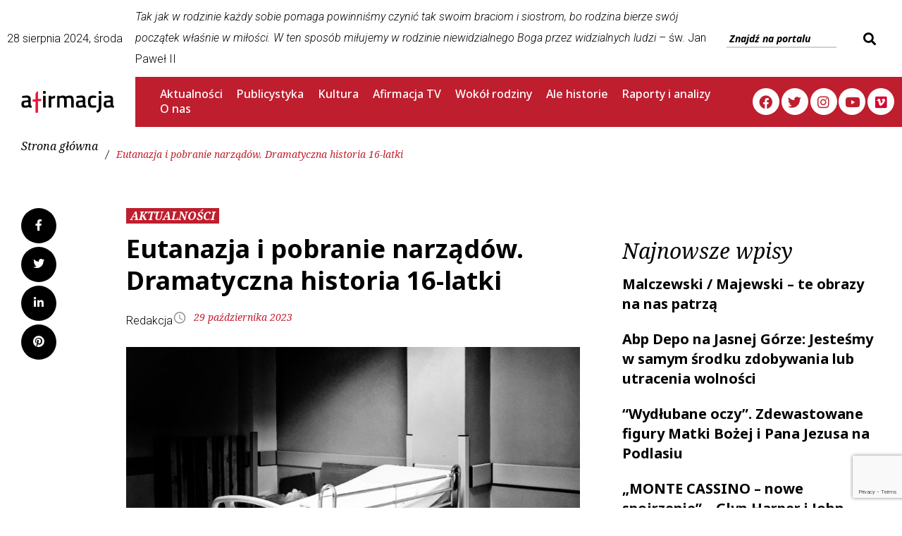

--- FILE ---
content_type: text/html; charset=UTF-8
request_url: https://afirmacja.info/2023/10/29/eutanazja-16-latka/
body_size: 48597
content:
<!DOCTYPE html>
<html lang="pl-PL">
<head>
<meta charset="UTF-8">
<link rel="profile" href="https://gmpg.org/xfn/11">

<meta name="viewport" content="width=device-width, initial-scale=1" />
<meta name='robots' content='index, follow, max-image-preview:large, max-snippet:-1, max-video-preview:-1' />

	<!-- This site is optimized with the Yoast SEO Premium plugin v22.3 (Yoast SEO v22.5) - https://yoast.com/wordpress/plugins/seo/ -->
	<title>Eutanazja i pobranie narządów. Dramatyczna historia 16-latki - Afirmacja</title>
	<meta name="description" content="16-letnia Belgijka zastała poddana eutanazji. Po uśmierceniu dziewczyny, medycy pobrali od niej narządy do transplantacji." />
	<link rel="canonical" href="https://afirmacja.info/2023/10/29/eutanazja-16-latka/" />
	<meta property="og:locale" content="pl_PL" />
	<meta property="og:type" content="article" />
	<meta property="og:title" content="Eutanazja i pobranie narządów. Dramatyczna historia 16-latki" />
	<meta property="og:description" content="16-letnia Belgijka zastała poddana eutanazji. Po uśmierceniu dziewczyny, medycy pobrali od niej narządy do transplantacji." />
	<meta property="og:url" content="https://afirmacja.info/2023/10/29/eutanazja-16-latka/" />
	<meta property="og:site_name" content="Afirmacja" />
	<meta property="article:published_time" content="2023-10-29T19:46:42+00:00" />
	<meta property="article:modified_time" content="2023-10-29T19:46:43+00:00" />
	<meta property="og:image" content="https://afirmacja.info/wp-content/uploads/2023/09/image-2023-09-08T104000.839.jpg" />
	<meta property="og:image:width" content="912" />
	<meta property="og:image:height" content="660" />
	<meta property="og:image:type" content="image/jpeg" />
	<meta name="author" content="Redakcja" />
	<meta name="twitter:card" content="summary_large_image" />
	<meta name="twitter:label1" content="Napisane przez" />
	<meta name="twitter:data1" content="Redakcja" />
	<meta name="twitter:label2" content="Szacowany czas czytania" />
	<meta name="twitter:data2" content="3 minuty" />
	<meta name="twitter:label3" content="Written by" />
	<meta name="twitter:data3" content="Redakcja" />
	<script type="application/ld+json" class="yoast-schema-graph">{"@context":"https://schema.org","@graph":[{"@type":"Article","@id":"https://afirmacja.info/2023/10/29/eutanazja-16-latka/#article","isPartOf":{"@id":"https://afirmacja.info/2023/10/29/eutanazja-16-latka/"},"author":[{"@id":"https://afirmacja.info/#/schema/person/ce7f36f4266de4a584f8dc134a65780f"}],"headline":"Eutanazja i pobranie narządów. Dramatyczna historia 16-latki","datePublished":"2023-10-29T19:46:42+00:00","dateModified":"2023-10-29T19:46:43+00:00","mainEntityOfPage":{"@id":"https://afirmacja.info/2023/10/29/eutanazja-16-latka/"},"wordCount":560,"publisher":{"@id":"https://afirmacja.info/#organization"},"image":{"@id":"https://afirmacja.info/2023/10/29/eutanazja-16-latka/#primaryimage"},"thumbnailUrl":"https://afirmacja.info/wp-content/uploads/2023/09/image-2023-09-08T104000.839.jpg","keywords":["eutanacja","śmierć"],"articleSection":["AKTUALNOŚCI"],"inLanguage":"pl-PL"},{"@type":"WebPage","@id":"https://afirmacja.info/2023/10/29/eutanazja-16-latka/","url":"https://afirmacja.info/2023/10/29/eutanazja-16-latka/","name":"Eutanazja i pobranie narządów. Dramatyczna historia 16-latki - Afirmacja","isPartOf":{"@id":"https://afirmacja.info/#website"},"primaryImageOfPage":{"@id":"https://afirmacja.info/2023/10/29/eutanazja-16-latka/#primaryimage"},"image":{"@id":"https://afirmacja.info/2023/10/29/eutanazja-16-latka/#primaryimage"},"thumbnailUrl":"https://afirmacja.info/wp-content/uploads/2023/09/image-2023-09-08T104000.839.jpg","datePublished":"2023-10-29T19:46:42+00:00","dateModified":"2023-10-29T19:46:43+00:00","description":"16-letnia Belgijka zastała poddana eutanazji. Po uśmierceniu dziewczyny, medycy pobrali od niej narządy do transplantacji.","breadcrumb":{"@id":"https://afirmacja.info/2023/10/29/eutanazja-16-latka/#breadcrumb"},"inLanguage":"pl-PL","potentialAction":[{"@type":"ReadAction","target":["https://afirmacja.info/2023/10/29/eutanazja-16-latka/"]}]},{"@type":"ImageObject","inLanguage":"pl-PL","@id":"https://afirmacja.info/2023/10/29/eutanazja-16-latka/#primaryimage","url":"https://afirmacja.info/wp-content/uploads/2023/09/image-2023-09-08T104000.839.jpg","contentUrl":"https://afirmacja.info/wp-content/uploads/2023/09/image-2023-09-08T104000.839.jpg","width":912,"height":660,"caption":"Fot. Shutterstock/Abul Husein Photography"},{"@type":"BreadcrumbList","@id":"https://afirmacja.info/2023/10/29/eutanazja-16-latka/#breadcrumb","itemListElement":[{"@type":"ListItem","position":1,"name":"Strona główna","item":"https://afirmacja.info/"},{"@type":"ListItem","position":2,"name":"Blog","item":"https://afirmacja.info/blog/"},{"@type":"ListItem","position":3,"name":"Eutanazja i pobranie narządów. Dramatyczna historia 16-latki"}]},{"@type":"WebSite","@id":"https://afirmacja.info/#website","url":"https://afirmacja.info/","name":"Afirmacja","description":"Pierwszy rodzinny portal informacyjny","publisher":{"@id":"https://afirmacja.info/#organization"},"potentialAction":[{"@type":"SearchAction","target":{"@type":"EntryPoint","urlTemplate":"https://afirmacja.info/?s={search_term_string}"},"query-input":"required name=search_term_string"}],"inLanguage":"pl-PL"},{"@type":"Organization","@id":"https://afirmacja.info/#organization","name":"Afirmacja","url":"https://afirmacja.info/","logo":{"@type":"ImageObject","inLanguage":"pl-PL","@id":"https://afirmacja.info/#/schema/logo/image/","url":"https://afirmacja.info/wp-content/uploads/2022/12/afirmacja_info_logo.png","contentUrl":"https://afirmacja.info/wp-content/uploads/2022/12/afirmacja_info_logo.png","width":1396,"height":326,"caption":"Afirmacja"},"image":{"@id":"https://afirmacja.info/#/schema/logo/image/"}},{"@type":"Person","@id":"https://afirmacja.info/#/schema/person/ce7f36f4266de4a584f8dc134a65780f","name":"Redakcja","url":"https://afirmacja.info/author/redakcja/"}]}</script>
	<!-- / Yoast SEO Premium plugin. -->


<link rel='dns-prefetch' href='//fonts.googleapis.com' />
<link rel="alternate" type="application/rss+xml" title="Afirmacja &raquo; Kanał z wpisami" href="https://afirmacja.info/feed/" />
<script type="text/javascript">
/* <![CDATA[ */
window._wpemojiSettings = {"baseUrl":"https:\/\/s.w.org\/images\/core\/emoji\/15.0.3\/72x72\/","ext":".png","svgUrl":"https:\/\/s.w.org\/images\/core\/emoji\/15.0.3\/svg\/","svgExt":".svg","source":{"concatemoji":"https:\/\/afirmacja.info\/wp-includes\/js\/wp-emoji-release.min.js?ver=6.6.1"}};
/*! This file is auto-generated */
!function(i,n){var o,s,e;function c(e){try{var t={supportTests:e,timestamp:(new Date).valueOf()};sessionStorage.setItem(o,JSON.stringify(t))}catch(e){}}function p(e,t,n){e.clearRect(0,0,e.canvas.width,e.canvas.height),e.fillText(t,0,0);var t=new Uint32Array(e.getImageData(0,0,e.canvas.width,e.canvas.height).data),r=(e.clearRect(0,0,e.canvas.width,e.canvas.height),e.fillText(n,0,0),new Uint32Array(e.getImageData(0,0,e.canvas.width,e.canvas.height).data));return t.every(function(e,t){return e===r[t]})}function u(e,t,n){switch(t){case"flag":return n(e,"\ud83c\udff3\ufe0f\u200d\u26a7\ufe0f","\ud83c\udff3\ufe0f\u200b\u26a7\ufe0f")?!1:!n(e,"\ud83c\uddfa\ud83c\uddf3","\ud83c\uddfa\u200b\ud83c\uddf3")&&!n(e,"\ud83c\udff4\udb40\udc67\udb40\udc62\udb40\udc65\udb40\udc6e\udb40\udc67\udb40\udc7f","\ud83c\udff4\u200b\udb40\udc67\u200b\udb40\udc62\u200b\udb40\udc65\u200b\udb40\udc6e\u200b\udb40\udc67\u200b\udb40\udc7f");case"emoji":return!n(e,"\ud83d\udc26\u200d\u2b1b","\ud83d\udc26\u200b\u2b1b")}return!1}function f(e,t,n){var r="undefined"!=typeof WorkerGlobalScope&&self instanceof WorkerGlobalScope?new OffscreenCanvas(300,150):i.createElement("canvas"),a=r.getContext("2d",{willReadFrequently:!0}),o=(a.textBaseline="top",a.font="600 32px Arial",{});return e.forEach(function(e){o[e]=t(a,e,n)}),o}function t(e){var t=i.createElement("script");t.src=e,t.defer=!0,i.head.appendChild(t)}"undefined"!=typeof Promise&&(o="wpEmojiSettingsSupports",s=["flag","emoji"],n.supports={everything:!0,everythingExceptFlag:!0},e=new Promise(function(e){i.addEventListener("DOMContentLoaded",e,{once:!0})}),new Promise(function(t){var n=function(){try{var e=JSON.parse(sessionStorage.getItem(o));if("object"==typeof e&&"number"==typeof e.timestamp&&(new Date).valueOf()<e.timestamp+604800&&"object"==typeof e.supportTests)return e.supportTests}catch(e){}return null}();if(!n){if("undefined"!=typeof Worker&&"undefined"!=typeof OffscreenCanvas&&"undefined"!=typeof URL&&URL.createObjectURL&&"undefined"!=typeof Blob)try{var e="postMessage("+f.toString()+"("+[JSON.stringify(s),u.toString(),p.toString()].join(",")+"));",r=new Blob([e],{type:"text/javascript"}),a=new Worker(URL.createObjectURL(r),{name:"wpTestEmojiSupports"});return void(a.onmessage=function(e){c(n=e.data),a.terminate(),t(n)})}catch(e){}c(n=f(s,u,p))}t(n)}).then(function(e){for(var t in e)n.supports[t]=e[t],n.supports.everything=n.supports.everything&&n.supports[t],"flag"!==t&&(n.supports.everythingExceptFlag=n.supports.everythingExceptFlag&&n.supports[t]);n.supports.everythingExceptFlag=n.supports.everythingExceptFlag&&!n.supports.flag,n.DOMReady=!1,n.readyCallback=function(){n.DOMReady=!0}}).then(function(){return e}).then(function(){var e;n.supports.everything||(n.readyCallback(),(e=n.source||{}).concatemoji?t(e.concatemoji):e.wpemoji&&e.twemoji&&(t(e.twemoji),t(e.wpemoji)))}))}((window,document),window._wpemojiSettings);
/* ]]> */
</script>
<link rel='stylesheet' id='jet-menu-hfe-css' href='https://afirmacja.info/wp-content/plugins/jet-menu/integration/plugins/header-footer-elementor/assets/css/style.css?ver=2.4.0' type='text/css' media='all' />
<link rel='stylesheet' id='pmb_common-css' href='https://afirmacja.info/wp-content/plugins/print-my-blog/assets/styles/pmb-common.css?ver=1709083400' type='text/css' media='all' />
<style id='wp-emoji-styles-inline-css' type='text/css'>

	img.wp-smiley, img.emoji {
		display: inline !important;
		border: none !important;
		box-shadow: none !important;
		height: 1em !important;
		width: 1em !important;
		margin: 0 0.07em !important;
		vertical-align: -0.1em !important;
		background: none !important;
		padding: 0 !important;
	}
</style>
<link rel='stylesheet' id='wp-block-library-css' href='https://afirmacja.info/wp-includes/css/dist/block-library/style.min.css?ver=6.6.1' type='text/css' media='all' />
<style id='co-authors-plus-coauthors-style-inline-css' type='text/css'>
.wp-block-co-authors-plus-coauthors.is-layout-flow [class*=wp-block-co-authors-plus]{display:inline}

</style>
<style id='co-authors-plus-avatar-style-inline-css' type='text/css'>
.wp-block-co-authors-plus-avatar :where(img){height:auto;max-width:100%;vertical-align:bottom}.wp-block-co-authors-plus-coauthors.is-layout-flow .wp-block-co-authors-plus-avatar :where(img){vertical-align:middle}.wp-block-co-authors-plus-avatar:is(.alignleft,.alignright){display:table}.wp-block-co-authors-plus-avatar.aligncenter{display:table;margin-inline:auto}

</style>
<style id='co-authors-plus-image-style-inline-css' type='text/css'>
.wp-block-co-authors-plus-image{margin-bottom:0}.wp-block-co-authors-plus-image :where(img){height:auto;max-width:100%;vertical-align:bottom}.wp-block-co-authors-plus-coauthors.is-layout-flow .wp-block-co-authors-plus-image :where(img){vertical-align:middle}.wp-block-co-authors-plus-image:is(.alignfull,.alignwide) :where(img){width:100%}.wp-block-co-authors-plus-image:is(.alignleft,.alignright){display:table}.wp-block-co-authors-plus-image.aligncenter{display:table;margin-inline:auto}

</style>
<link rel='stylesheet' id='pmb-select2-css' href='https://afirmacja.info/wp-content/plugins/print-my-blog/assets/styles/libs/select2.min.css?ver=4.0.6' type='text/css' media='all' />
<link rel='stylesheet' id='jquery-ui-css' href='https://afirmacja.info/wp-content/plugins/print-my-blog/assets/styles/libs/jquery-ui/jquery-ui.min.css?ver=1.11.4' type='text/css' media='all' />
<link rel='stylesheet' id='pmb-setup-page-css' href='https://afirmacja.info/wp-content/plugins/print-my-blog/assets/styles/setup-page.css?ver=1709083400' type='text/css' media='all' />
<style id='classic-theme-styles-inline-css' type='text/css'>
/*! This file is auto-generated */
.wp-block-button__link{color:#fff;background-color:#32373c;border-radius:9999px;box-shadow:none;text-decoration:none;padding:calc(.667em + 2px) calc(1.333em + 2px);font-size:1.125em}.wp-block-file__button{background:#32373c;color:#fff;text-decoration:none}
</style>
<style id='global-styles-inline-css' type='text/css'>
:root{--wp--preset--aspect-ratio--square: 1;--wp--preset--aspect-ratio--4-3: 4/3;--wp--preset--aspect-ratio--3-4: 3/4;--wp--preset--aspect-ratio--3-2: 3/2;--wp--preset--aspect-ratio--2-3: 2/3;--wp--preset--aspect-ratio--16-9: 16/9;--wp--preset--aspect-ratio--9-16: 9/16;--wp--preset--color--black: #000000;--wp--preset--color--cyan-bluish-gray: #abb8c3;--wp--preset--color--white: #ffffff;--wp--preset--color--pale-pink: #f78da7;--wp--preset--color--vivid-red: #cf2e2e;--wp--preset--color--luminous-vivid-orange: #ff6900;--wp--preset--color--luminous-vivid-amber: #fcb900;--wp--preset--color--light-green-cyan: #7bdcb5;--wp--preset--color--vivid-green-cyan: #00d084;--wp--preset--color--pale-cyan-blue: #8ed1fc;--wp--preset--color--vivid-cyan-blue: #0693e3;--wp--preset--color--vivid-purple: #9b51e0;--wp--preset--gradient--vivid-cyan-blue-to-vivid-purple: linear-gradient(135deg,rgba(6,147,227,1) 0%,rgb(155,81,224) 100%);--wp--preset--gradient--light-green-cyan-to-vivid-green-cyan: linear-gradient(135deg,rgb(122,220,180) 0%,rgb(0,208,130) 100%);--wp--preset--gradient--luminous-vivid-amber-to-luminous-vivid-orange: linear-gradient(135deg,rgba(252,185,0,1) 0%,rgba(255,105,0,1) 100%);--wp--preset--gradient--luminous-vivid-orange-to-vivid-red: linear-gradient(135deg,rgba(255,105,0,1) 0%,rgb(207,46,46) 100%);--wp--preset--gradient--very-light-gray-to-cyan-bluish-gray: linear-gradient(135deg,rgb(238,238,238) 0%,rgb(169,184,195) 100%);--wp--preset--gradient--cool-to-warm-spectrum: linear-gradient(135deg,rgb(74,234,220) 0%,rgb(151,120,209) 20%,rgb(207,42,186) 40%,rgb(238,44,130) 60%,rgb(251,105,98) 80%,rgb(254,248,76) 100%);--wp--preset--gradient--blush-light-purple: linear-gradient(135deg,rgb(255,206,236) 0%,rgb(152,150,240) 100%);--wp--preset--gradient--blush-bordeaux: linear-gradient(135deg,rgb(254,205,165) 0%,rgb(254,45,45) 50%,rgb(107,0,62) 100%);--wp--preset--gradient--luminous-dusk: linear-gradient(135deg,rgb(255,203,112) 0%,rgb(199,81,192) 50%,rgb(65,88,208) 100%);--wp--preset--gradient--pale-ocean: linear-gradient(135deg,rgb(255,245,203) 0%,rgb(182,227,212) 50%,rgb(51,167,181) 100%);--wp--preset--gradient--electric-grass: linear-gradient(135deg,rgb(202,248,128) 0%,rgb(113,206,126) 100%);--wp--preset--gradient--midnight: linear-gradient(135deg,rgb(2,3,129) 0%,rgb(40,116,252) 100%);--wp--preset--font-size--small: 13px;--wp--preset--font-size--medium: 20px;--wp--preset--font-size--large: 36px;--wp--preset--font-size--x-large: 42px;--wp--preset--spacing--20: 0.44rem;--wp--preset--spacing--30: 0.67rem;--wp--preset--spacing--40: 1rem;--wp--preset--spacing--50: 1.5rem;--wp--preset--spacing--60: 2.25rem;--wp--preset--spacing--70: 3.38rem;--wp--preset--spacing--80: 5.06rem;--wp--preset--shadow--natural: 6px 6px 9px rgba(0, 0, 0, 0.2);--wp--preset--shadow--deep: 12px 12px 50px rgba(0, 0, 0, 0.4);--wp--preset--shadow--sharp: 6px 6px 0px rgba(0, 0, 0, 0.2);--wp--preset--shadow--outlined: 6px 6px 0px -3px rgba(255, 255, 255, 1), 6px 6px rgba(0, 0, 0, 1);--wp--preset--shadow--crisp: 6px 6px 0px rgba(0, 0, 0, 1);}:where(.is-layout-flex){gap: 0.5em;}:where(.is-layout-grid){gap: 0.5em;}body .is-layout-flex{display: flex;}.is-layout-flex{flex-wrap: wrap;align-items: center;}.is-layout-flex > :is(*, div){margin: 0;}body .is-layout-grid{display: grid;}.is-layout-grid > :is(*, div){margin: 0;}:where(.wp-block-columns.is-layout-flex){gap: 2em;}:where(.wp-block-columns.is-layout-grid){gap: 2em;}:where(.wp-block-post-template.is-layout-flex){gap: 1.25em;}:where(.wp-block-post-template.is-layout-grid){gap: 1.25em;}.has-black-color{color: var(--wp--preset--color--black) !important;}.has-cyan-bluish-gray-color{color: var(--wp--preset--color--cyan-bluish-gray) !important;}.has-white-color{color: var(--wp--preset--color--white) !important;}.has-pale-pink-color{color: var(--wp--preset--color--pale-pink) !important;}.has-vivid-red-color{color: var(--wp--preset--color--vivid-red) !important;}.has-luminous-vivid-orange-color{color: var(--wp--preset--color--luminous-vivid-orange) !important;}.has-luminous-vivid-amber-color{color: var(--wp--preset--color--luminous-vivid-amber) !important;}.has-light-green-cyan-color{color: var(--wp--preset--color--light-green-cyan) !important;}.has-vivid-green-cyan-color{color: var(--wp--preset--color--vivid-green-cyan) !important;}.has-pale-cyan-blue-color{color: var(--wp--preset--color--pale-cyan-blue) !important;}.has-vivid-cyan-blue-color{color: var(--wp--preset--color--vivid-cyan-blue) !important;}.has-vivid-purple-color{color: var(--wp--preset--color--vivid-purple) !important;}.has-black-background-color{background-color: var(--wp--preset--color--black) !important;}.has-cyan-bluish-gray-background-color{background-color: var(--wp--preset--color--cyan-bluish-gray) !important;}.has-white-background-color{background-color: var(--wp--preset--color--white) !important;}.has-pale-pink-background-color{background-color: var(--wp--preset--color--pale-pink) !important;}.has-vivid-red-background-color{background-color: var(--wp--preset--color--vivid-red) !important;}.has-luminous-vivid-orange-background-color{background-color: var(--wp--preset--color--luminous-vivid-orange) !important;}.has-luminous-vivid-amber-background-color{background-color: var(--wp--preset--color--luminous-vivid-amber) !important;}.has-light-green-cyan-background-color{background-color: var(--wp--preset--color--light-green-cyan) !important;}.has-vivid-green-cyan-background-color{background-color: var(--wp--preset--color--vivid-green-cyan) !important;}.has-pale-cyan-blue-background-color{background-color: var(--wp--preset--color--pale-cyan-blue) !important;}.has-vivid-cyan-blue-background-color{background-color: var(--wp--preset--color--vivid-cyan-blue) !important;}.has-vivid-purple-background-color{background-color: var(--wp--preset--color--vivid-purple) !important;}.has-black-border-color{border-color: var(--wp--preset--color--black) !important;}.has-cyan-bluish-gray-border-color{border-color: var(--wp--preset--color--cyan-bluish-gray) !important;}.has-white-border-color{border-color: var(--wp--preset--color--white) !important;}.has-pale-pink-border-color{border-color: var(--wp--preset--color--pale-pink) !important;}.has-vivid-red-border-color{border-color: var(--wp--preset--color--vivid-red) !important;}.has-luminous-vivid-orange-border-color{border-color: var(--wp--preset--color--luminous-vivid-orange) !important;}.has-luminous-vivid-amber-border-color{border-color: var(--wp--preset--color--luminous-vivid-amber) !important;}.has-light-green-cyan-border-color{border-color: var(--wp--preset--color--light-green-cyan) !important;}.has-vivid-green-cyan-border-color{border-color: var(--wp--preset--color--vivid-green-cyan) !important;}.has-pale-cyan-blue-border-color{border-color: var(--wp--preset--color--pale-cyan-blue) !important;}.has-vivid-cyan-blue-border-color{border-color: var(--wp--preset--color--vivid-cyan-blue) !important;}.has-vivid-purple-border-color{border-color: var(--wp--preset--color--vivid-purple) !important;}.has-vivid-cyan-blue-to-vivid-purple-gradient-background{background: var(--wp--preset--gradient--vivid-cyan-blue-to-vivid-purple) !important;}.has-light-green-cyan-to-vivid-green-cyan-gradient-background{background: var(--wp--preset--gradient--light-green-cyan-to-vivid-green-cyan) !important;}.has-luminous-vivid-amber-to-luminous-vivid-orange-gradient-background{background: var(--wp--preset--gradient--luminous-vivid-amber-to-luminous-vivid-orange) !important;}.has-luminous-vivid-orange-to-vivid-red-gradient-background{background: var(--wp--preset--gradient--luminous-vivid-orange-to-vivid-red) !important;}.has-very-light-gray-to-cyan-bluish-gray-gradient-background{background: var(--wp--preset--gradient--very-light-gray-to-cyan-bluish-gray) !important;}.has-cool-to-warm-spectrum-gradient-background{background: var(--wp--preset--gradient--cool-to-warm-spectrum) !important;}.has-blush-light-purple-gradient-background{background: var(--wp--preset--gradient--blush-light-purple) !important;}.has-blush-bordeaux-gradient-background{background: var(--wp--preset--gradient--blush-bordeaux) !important;}.has-luminous-dusk-gradient-background{background: var(--wp--preset--gradient--luminous-dusk) !important;}.has-pale-ocean-gradient-background{background: var(--wp--preset--gradient--pale-ocean) !important;}.has-electric-grass-gradient-background{background: var(--wp--preset--gradient--electric-grass) !important;}.has-midnight-gradient-background{background: var(--wp--preset--gradient--midnight) !important;}.has-small-font-size{font-size: var(--wp--preset--font-size--small) !important;}.has-medium-font-size{font-size: var(--wp--preset--font-size--medium) !important;}.has-large-font-size{font-size: var(--wp--preset--font-size--large) !important;}.has-x-large-font-size{font-size: var(--wp--preset--font-size--x-large) !important;}
:where(.wp-block-post-template.is-layout-flex){gap: 1.25em;}:where(.wp-block-post-template.is-layout-grid){gap: 1.25em;}
:where(.wp-block-columns.is-layout-flex){gap: 2em;}:where(.wp-block-columns.is-layout-grid){gap: 2em;}
:root :where(.wp-block-pullquote){font-size: 1.5em;line-height: 1.6;}
</style>
<link rel='stylesheet' id='archives-cal-calendrier-css' href='https://afirmacja.info/wp-content/plugins/archives-calendar-widget/themes/calendrier.css?ver=1.0.15' type='text/css' media='all' />
<link rel='stylesheet' id='contact-form-7-css' href='https://afirmacja.info/wp-content/plugins/contact-form-7/includes/css/styles.css?ver=5.9.3' type='text/css' media='all' />
<link rel='stylesheet' id='cool-tag-cloud-css' href='https://afirmacja.info/wp-content/plugins/cool-tag-cloud/inc/cool-tag-cloud.css?ver=2.25' type='text/css' media='all' />
<link rel='stylesheet' id='th-editor-front-css' href='https://afirmacja.info/wp-content/plugins/thumbnail-editor/css/editor-front.css?ver=6.6.1' type='text/css' media='all' />
<link rel='stylesheet' id='ivory-search-styles-css' href='https://afirmacja.info/wp-content/plugins/add-search-to-menu/public/css/ivory-search.min.css?ver=5.5.6' type='text/css' media='all' />
<link rel='stylesheet' id='hfe-style-css' href='https://afirmacja.info/wp-content/plugins/header-footer-elementor/assets/css/header-footer-elementor.css?ver=1.6.28' type='text/css' media='all' />
<link rel='stylesheet' id='jet-blocks-css' href='https://afirmacja.info/wp-content/uploads/elementor/css/custom-jet-blocks.css?ver=1.3.6' type='text/css' media='all' />
<link rel='stylesheet' id='jet-elements-css' href='https://afirmacja.info/wp-content/plugins/jet-elements/assets/css/jet-elements.css?ver=2.6.11' type='text/css' media='all' />
<link rel='stylesheet' id='jet-elements-skin-css' href='https://afirmacja.info/wp-content/plugins/jet-elements/assets/css/jet-elements-skin.css?ver=2.6.11' type='text/css' media='all' />
<link rel='stylesheet' id='elementor-icons-css' href='https://afirmacja.info/wp-content/plugins/elementor/assets/lib/eicons/css/elementor-icons.min.css?ver=5.29.0' type='text/css' media='all' />
<link rel='stylesheet' id='elementor-frontend-css' href='https://afirmacja.info/wp-content/plugins/elementor/assets/css/frontend-lite.min.css?ver=3.21.3' type='text/css' media='all' />
<style id='elementor-frontend-inline-css' type='text/css'>
.elementor-kit-4583{--e-global-color-primary:#BF1E2E;--e-global-color-secondary:#54595F;--e-global-color-text:#7A7A7A;--e-global-color-accent:#61CE70;--e-global-typography-primary-font-family:"Roboto";--e-global-typography-primary-font-weight:600;--e-global-typography-secondary-font-family:"Roboto Slab";--e-global-typography-secondary-font-weight:400;--e-global-typography-text-font-family:"Roboto";--e-global-typography-text-font-weight:400;--e-global-typography-accent-font-family:"Roboto";--e-global-typography-accent-font-weight:500;font-size:18px;line-height:30px;}.elementor-kit-4583 p{margin-bottom:18px;}.elementor-kit-4583 a{font-size:16px;line-height:1px;}.elementor-kit-4583 h1{font-size:36px;}.elementor-section.elementor-section-boxed > .elementor-container{max-width:1140px;}.e-con{--container-max-width:1140px;}.elementor-widget:not(:last-child){margin-block-end:20px;}.elementor-element{--widgets-spacing:20px 20px;}{}h1.entry-title{display:var(--page-title-display);}@media(max-width:1024px){.elementor-section.elementor-section-boxed > .elementor-container{max-width:1024px;}.e-con{--container-max-width:1024px;}}@media(max-width:767px){.elementor-section.elementor-section-boxed > .elementor-container{max-width:767px;}.e-con{--container-max-width:767px;}}
.elementor-5219 .elementor-element.elementor-element-672d707 > .elementor-container{max-width:1728px;}.elementor-5219 .elementor-element.elementor-element-672d707 > .elementor-container > .elementor-column > .elementor-widget-wrap{align-content:center;align-items:center;}.elementor-5219 .elementor-element.elementor-element-672d707:not(.elementor-motion-effects-element-type-background), .elementor-5219 .elementor-element.elementor-element-672d707 > .elementor-motion-effects-container > .elementor-motion-effects-layer{background-color:#FFFFFF;}.elementor-5219 .elementor-element.elementor-element-672d707{transition:background 0.3s, border 0.3s, border-radius 0.3s, box-shadow 0.3s;}.elementor-5219 .elementor-element.elementor-element-672d707 > .elementor-background-overlay{transition:background 0.3s, border-radius 0.3s, opacity 0.3s;}.elementor-5219 .elementor-element.elementor-element-7b5b6ee:not(.elementor-motion-effects-element-type-background) > .elementor-widget-wrap, .elementor-5219 .elementor-element.elementor-element-7b5b6ee > .elementor-widget-wrap > .elementor-motion-effects-container > .elementor-motion-effects-layer{background-color:#FFFFFF;}.elementor-5219 .elementor-element.elementor-element-7b5b6ee > .elementor-element-populated{transition:background 0.3s, border 0.3s, border-radius 0.3s, box-shadow 0.3s;}.elementor-5219 .elementor-element.elementor-element-7b5b6ee > .elementor-element-populated > .elementor-background-overlay{transition:background 0.3s, border-radius 0.3s, opacity 0.3s;}.elementor-5219 .elementor-element.elementor-element-af3f779{text-align:left;font-size:16px;}.elementor-5219 .elementor-element.elementor-element-af3f779 > .elementor-widget-container{margin:-10px 0px 0px -10px;}.elementor-5219 .elementor-element.elementor-element-c886a3a .jet-search__field{font-size:14px;background-color:#FFFFFF;border-style:solid;border-width:0px 0px 2px 0px;border-radius:0px 0px 0px 0px;}.elementor-5219 .elementor-element.elementor-element-c886a3a .jet-search__field::-webkit-input-placeholder{color:#000000;}.elementor-5219 .elementor-element.elementor-element-c886a3a .jet-search__field::-moz-placeholder{color:#000000;}.elementor-5219 .elementor-element.elementor-element-c886a3a .jet-search__field:-ms-input-placeholder{color:#000000;}.elementor-5219 .elementor-element.elementor-element-c886a3a .jet-search__submit{font-size:22px;background-color:#FFFFFF;color:#000000;}.elementor-5219 .elementor-element.elementor-element-c886a3a .jet-search__submit-icon{font-size:18px;}.elementor-5219 .elementor-element.elementor-element-7f41664 > .elementor-container{max-width:1728px;}.elementor-5219 .elementor-element.elementor-element-7f41664 > .elementor-container > .elementor-column > .elementor-widget-wrap{align-content:center;align-items:center;}.elementor-5219 .elementor-element.elementor-element-7f41664:not(.elementor-motion-effects-element-type-background), .elementor-5219 .elementor-element.elementor-element-7f41664 > .elementor-motion-effects-container > .elementor-motion-effects-layer{background-color:var( --e-global-color-primary );}.elementor-5219 .elementor-element.elementor-element-7f41664{transition:background 0.3s, border 0.3s, border-radius 0.3s, box-shadow 0.3s;}.elementor-5219 .elementor-element.elementor-element-7f41664 > .elementor-background-overlay{transition:background 0.3s, border-radius 0.3s, opacity 0.3s;}.elementor-5219 .elementor-element.elementor-element-5bd7f5d:not(.elementor-motion-effects-element-type-background) > .elementor-widget-wrap, .elementor-5219 .elementor-element.elementor-element-5bd7f5d > .elementor-widget-wrap > .elementor-motion-effects-container > .elementor-motion-effects-layer{background-color:#FFFFFF;}.elementor-5219 .elementor-element.elementor-element-5bd7f5d > .elementor-element-populated{transition:background 0.3s, border 0.3s, border-radius 0.3s, box-shadow 0.3s;}.elementor-5219 .elementor-element.elementor-element-5bd7f5d > .elementor-element-populated > .elementor-background-overlay{transition:background 0.3s, border-radius 0.3s, opacity 0.3s;}.elementor-5219 .elementor-element.elementor-element-89db055 .jet-logo{justify-content:flex-start;}.elementor-5219 .elementor-element.elementor-element-89db055 > .elementor-widget-container{margin:10px 20px 10px 20px;}.elementor-5219 .elementor-element.elementor-element-4fdda33 > .elementor-element-populated{margin:0px 0px 0px 0px;--e-column-margin-right:0px;--e-column-margin-left:0px;padding:0px 0px 0px 0px;}.elementor-5219 .elementor-element.elementor-element-7e6dd37 .jet-nav--horizontal{justify-content:flex-start;text-align:left;}.elementor-5219 .elementor-element.elementor-element-7e6dd37 .jet-nav--vertical .menu-item-link-top{justify-content:flex-start;text-align:left;}.elementor-5219 .elementor-element.elementor-element-7e6dd37 .jet-nav--vertical-sub-bottom .menu-item-link-sub{justify-content:flex-start;text-align:left;}.elementor-5219 .elementor-element.elementor-element-7e6dd37 .jet-mobile-menu.jet-mobile-menu-trigger-active .menu-item-link{justify-content:flex-start;text-align:left;}body:not(.rtl) .elementor-5219 .elementor-element.elementor-element-7e6dd37 .jet-nav--horizontal .jet-nav__sub{text-align:left;}body.rtl .elementor-5219 .elementor-element.elementor-element-7e6dd37 .jet-nav--horizontal .jet-nav__sub{text-align:right;}.elementor-5219 .elementor-element.elementor-element-7e6dd37 .menu-item-link-top{color:#FFFFFF;padding:10px 10px 10px 10px;}.elementor-5219 .elementor-element.elementor-element-7e6dd37 .menu-item-link-top .jet-nav-link-text{font-family:"Noto Sans", Sans-serif;font-size:16px;font-weight:500;}.elementor-5219 .elementor-element.elementor-element-7e6dd37 .menu-item-link-top .jet-nav-item-desc{font-size:1px;}.elementor-5219 .elementor-element.elementor-element-7e6dd37 .jet-nav__mobile-trigger{color:#FFFFFF;}.elementor-5219 .elementor-element.elementor-element-7e6dd37 > .elementor-widget-container{padding:0px 0px 0px 25px;}.elementor-5219 .elementor-element.elementor-element-3a893ba .elementor-repeater-item-13bf25e.elementor-social-icon{background-color:#FFFFFF;}.elementor-5219 .elementor-element.elementor-element-3a893ba .elementor-repeater-item-13bf25e.elementor-social-icon i{color:#BF1E2E;}.elementor-5219 .elementor-element.elementor-element-3a893ba .elementor-repeater-item-13bf25e.elementor-social-icon svg{fill:#BF1E2E;}.elementor-5219 .elementor-element.elementor-element-3a893ba .elementor-repeater-item-7d536ce.elementor-social-icon{background-color:#FFFDFD;}.elementor-5219 .elementor-element.elementor-element-3a893ba .elementor-repeater-item-7d536ce.elementor-social-icon i{color:#BF1E2E;}.elementor-5219 .elementor-element.elementor-element-3a893ba .elementor-repeater-item-7d536ce.elementor-social-icon svg{fill:#BF1E2E;}.elementor-5219 .elementor-element.elementor-element-3a893ba .elementor-repeater-item-89fc196.elementor-social-icon{background-color:#FFFFFF;}.elementor-5219 .elementor-element.elementor-element-3a893ba .elementor-repeater-item-89fc196.elementor-social-icon i{color:#BF1E2E;}.elementor-5219 .elementor-element.elementor-element-3a893ba .elementor-repeater-item-89fc196.elementor-social-icon svg{fill:#BF1E2E;}.elementor-5219 .elementor-element.elementor-element-3a893ba .elementor-repeater-item-2a1b447.elementor-social-icon{background-color:#FFFFFF;}.elementor-5219 .elementor-element.elementor-element-3a893ba .elementor-repeater-item-2a1b447.elementor-social-icon i{color:#BF1E2E;}.elementor-5219 .elementor-element.elementor-element-3a893ba .elementor-repeater-item-2a1b447.elementor-social-icon svg{fill:#BF1E2E;}.elementor-5219 .elementor-element.elementor-element-3a893ba .elementor-repeater-item-552dac2.elementor-social-icon{background-color:#FFFFFF;}.elementor-5219 .elementor-element.elementor-element-3a893ba .elementor-repeater-item-552dac2.elementor-social-icon i{color:#DC002E;}.elementor-5219 .elementor-element.elementor-element-3a893ba .elementor-repeater-item-552dac2.elementor-social-icon svg{fill:#DC002E;}.elementor-5219 .elementor-element.elementor-element-3a893ba{--grid-template-columns:repeat(5, auto);--icon-size:19px;--grid-column-gap:10px;--grid-row-gap:0px;}.elementor-5219 .elementor-element.elementor-element-3a893ba .elementor-widget-container{text-align:right;}.elementor-5219 .elementor-element.elementor-element-8609a51 .jet-logo{justify-content:flex-start;}.elementor-5219 .elementor-element.elementor-element-8609a51 > .elementor-widget-container{margin:10px 10px 10px 10px;}.elementor-5219 .elementor-element.elementor-element-50570aa .elementor-repeater-item-13bf25e.elementor-social-icon{background-color:#FFFFFF;}.elementor-5219 .elementor-element.elementor-element-50570aa .elementor-repeater-item-13bf25e.elementor-social-icon i{color:#BF1E2E;}.elementor-5219 .elementor-element.elementor-element-50570aa .elementor-repeater-item-13bf25e.elementor-social-icon svg{fill:#BF1E2E;}.elementor-5219 .elementor-element.elementor-element-50570aa .elementor-repeater-item-7d536ce.elementor-social-icon{background-color:#FFFDFD;}.elementor-5219 .elementor-element.elementor-element-50570aa .elementor-repeater-item-7d536ce.elementor-social-icon i{color:#BF1E2E;}.elementor-5219 .elementor-element.elementor-element-50570aa .elementor-repeater-item-7d536ce.elementor-social-icon svg{fill:#BF1E2E;}.elementor-5219 .elementor-element.elementor-element-50570aa .elementor-repeater-item-89fc196.elementor-social-icon{background-color:#FFFFFF;}.elementor-5219 .elementor-element.elementor-element-50570aa .elementor-repeater-item-89fc196.elementor-social-icon i{color:#BF1E2E;}.elementor-5219 .elementor-element.elementor-element-50570aa .elementor-repeater-item-89fc196.elementor-social-icon svg{fill:#BF1E2E;}.elementor-5219 .elementor-element.elementor-element-50570aa .elementor-repeater-item-ee1d32b.elementor-social-icon{background-color:#FFFFFF;}.elementor-5219 .elementor-element.elementor-element-50570aa .elementor-repeater-item-ee1d32b.elementor-social-icon i{color:#BF1E2E;}.elementor-5219 .elementor-element.elementor-element-50570aa .elementor-repeater-item-ee1d32b.elementor-social-icon svg{fill:#BF1E2E;}.elementor-5219 .elementor-element.elementor-element-50570aa{--grid-template-columns:repeat(4, auto);--icon-size:19px;--grid-column-gap:5px;--grid-row-gap:0px;}.elementor-5219 .elementor-element.elementor-element-50570aa .elementor-widget-container{text-align:right;}.elementor-5219 .elementor-element.elementor-element-c2b233f .jet-search__field{font-size:14px;background-color:#FFFFFF;border-style:solid;border-width:0px 0px 2px 0px;border-radius:0px 0px 0px 0px;}.elementor-5219 .elementor-element.elementor-element-c2b233f .jet-search__field::-webkit-input-placeholder{color:#000000;}.elementor-5219 .elementor-element.elementor-element-c2b233f .jet-search__field::-moz-placeholder{color:#000000;}.elementor-5219 .elementor-element.elementor-element-c2b233f .jet-search__field:-ms-input-placeholder{color:#000000;}.elementor-5219 .elementor-element.elementor-element-c2b233f .jet-search__submit{font-size:22px;background-color:#FFFFFF;color:#000000;}.elementor-5219 .elementor-element.elementor-element-c2b233f .jet-search__submit-icon{font-size:18px;}.elementor-5219 .elementor-element.elementor-element-2eff752 > .elementor-container{max-width:1728px;}.elementor-5219 .elementor-element.elementor-element-2eff752 > .elementor-container > .elementor-column > .elementor-widget-wrap{align-content:center;align-items:center;}.elementor-5219 .elementor-element.elementor-element-2eff752:not(.elementor-motion-effects-element-type-background), .elementor-5219 .elementor-element.elementor-element-2eff752 > .elementor-motion-effects-container > .elementor-motion-effects-layer{background-color:var( --e-global-color-primary );}.elementor-5219 .elementor-element.elementor-element-2eff752{transition:background 0.3s, border 0.3s, border-radius 0.3s, box-shadow 0.3s;}.elementor-5219 .elementor-element.elementor-element-2eff752 > .elementor-background-overlay{transition:background 0.3s, border-radius 0.3s, opacity 0.3s;}.elementor-5219 .elementor-element.elementor-element-e2f5db4 .jet-nav--horizontal{justify-content:center;text-align:center;}.elementor-5219 .elementor-element.elementor-element-e2f5db4 .jet-nav--vertical .menu-item-link-top{justify-content:center;text-align:center;}.elementor-5219 .elementor-element.elementor-element-e2f5db4 .jet-nav--vertical-sub-bottom .menu-item-link-sub{justify-content:center;text-align:center;}.elementor-5219 .elementor-element.elementor-element-e2f5db4 .jet-mobile-menu.jet-mobile-menu-trigger-active .menu-item-link{justify-content:center;text-align:center;}body:not(.rtl) .elementor-5219 .elementor-element.elementor-element-e2f5db4 .jet-nav--horizontal .jet-nav__sub{text-align:left;}body.rtl .elementor-5219 .elementor-element.elementor-element-e2f5db4 .jet-nav--horizontal .jet-nav__sub{text-align:right;}.elementor-5219 .elementor-element.elementor-element-e2f5db4 .menu-item-link-top{color:#FFFFFF;}.elementor-5219 .elementor-element.elementor-element-e2f5db4 .menu-item-link-top .jet-nav-link-text{font-family:"Noto Sans", Sans-serif;font-size:16px;font-weight:500;}.elementor-5219 .elementor-element.elementor-element-e2f5db4 .menu-item-link-top .jet-nav-item-desc{font-size:1px;}.elementor-5219 .elementor-element.elementor-element-e2f5db4 .jet-nav__mobile-trigger{color:#FFFFFF;}.elementor-5219 .elementor-element.elementor-element-cb17882 > .elementor-container{max-width:1728px;}.elementor-5219 .elementor-element.elementor-element-cb17882 > .elementor-container > .elementor-column > .elementor-widget-wrap{align-content:center;align-items:center;}.elementor-5219 .elementor-element.elementor-element-cb17882:not(.elementor-motion-effects-element-type-background), .elementor-5219 .elementor-element.elementor-element-cb17882 > .elementor-motion-effects-container > .elementor-motion-effects-layer{background-color:#FFFFFF;}.elementor-5219 .elementor-element.elementor-element-cb17882{transition:background 0.3s, border 0.3s, border-radius 0.3s, box-shadow 0.3s;}.elementor-5219 .elementor-element.elementor-element-cb17882 > .elementor-background-overlay{transition:background 0.3s, border-radius 0.3s, opacity 0.3s;}.elementor-5219 .elementor-element.elementor-element-75b6c5c:not(.elementor-motion-effects-element-type-background) > .elementor-widget-wrap, .elementor-5219 .elementor-element.elementor-element-75b6c5c > .elementor-widget-wrap > .elementor-motion-effects-container > .elementor-motion-effects-layer{background-color:#FFFFFF;}.elementor-5219 .elementor-element.elementor-element-75b6c5c > .elementor-element-populated{transition:background 0.3s, border 0.3s, border-radius 0.3s, box-shadow 0.3s;}.elementor-5219 .elementor-element.elementor-element-75b6c5c > .elementor-element-populated > .elementor-background-overlay{transition:background 0.3s, border-radius 0.3s, opacity 0.3s;}.elementor-5219 .elementor-element.elementor-element-53869b3{text-align:left;}.elementor-5219 .elementor-element.elementor-element-53869b3 > .elementor-widget-container{margin:0px 0px 0px 0px;}.elementor-5219 .elementor-element.elementor-element-31911f4 > .elementor-container{max-width:1728px;}.elementor-5219 .elementor-element.elementor-element-31911f4 > .elementor-container > .elementor-column > .elementor-widget-wrap{align-content:center;align-items:center;}.elementor-5219 .elementor-element.elementor-element-31911f4:not(.elementor-motion-effects-element-type-background), .elementor-5219 .elementor-element.elementor-element-31911f4 > .elementor-motion-effects-container > .elementor-motion-effects-layer{background-color:var( --e-global-color-primary );}.elementor-5219 .elementor-element.elementor-element-31911f4{transition:background 0.3s, border 0.3s, border-radius 0.3s, box-shadow 0.3s;}.elementor-5219 .elementor-element.elementor-element-31911f4 > .elementor-background-overlay{transition:background 0.3s, border-radius 0.3s, opacity 0.3s;}.elementor-5219 .elementor-element.elementor-element-7dd5014:not(.elementor-motion-effects-element-type-background) > .elementor-widget-wrap, .elementor-5219 .elementor-element.elementor-element-7dd5014 > .elementor-widget-wrap > .elementor-motion-effects-container > .elementor-motion-effects-layer{background-color:#FFFFFF;}.elementor-5219 .elementor-element.elementor-element-7dd5014 > .elementor-element-populated{transition:background 0.3s, border 0.3s, border-radius 0.3s, box-shadow 0.3s;}.elementor-5219 .elementor-element.elementor-element-7dd5014 > .elementor-element-populated > .elementor-background-overlay{transition:background 0.3s, border-radius 0.3s, opacity 0.3s;}.elementor-5219 .elementor-element.elementor-element-b247a5f .jet-logo{justify-content:flex-start;}.elementor-5219 .elementor-element.elementor-element-b247a5f > .elementor-widget-container{margin:10px 10px 10px 10px;}.elementor-5219 .elementor-element.elementor-element-7a0995e .jet-search__field{font-size:14px;background-color:#FFFFFF;border-style:solid;border-width:0px 0px 2px 0px;border-radius:0px 0px 0px 0px;}.elementor-5219 .elementor-element.elementor-element-7a0995e .jet-search__field::-webkit-input-placeholder{color:#000000;}.elementor-5219 .elementor-element.elementor-element-7a0995e .jet-search__field::-moz-placeholder{color:#000000;}.elementor-5219 .elementor-element.elementor-element-7a0995e .jet-search__field:-ms-input-placeholder{color:#000000;}.elementor-5219 .elementor-element.elementor-element-7a0995e .jet-search__submit{font-size:22px;background-color:#FFFFFF;color:#000000;}.elementor-5219 .elementor-element.elementor-element-7a0995e .jet-search__submit-icon{font-size:18px;}.elementor-5219 .elementor-element.elementor-element-9aed380 .elementor-repeater-item-13bf25e.elementor-social-icon{background-color:#FFFFFF;}.elementor-5219 .elementor-element.elementor-element-9aed380 .elementor-repeater-item-13bf25e.elementor-social-icon i{color:#BF1E2E;}.elementor-5219 .elementor-element.elementor-element-9aed380 .elementor-repeater-item-13bf25e.elementor-social-icon svg{fill:#BF1E2E;}.elementor-5219 .elementor-element.elementor-element-9aed380 .elementor-repeater-item-7d536ce.elementor-social-icon{background-color:#FFFDFD;}.elementor-5219 .elementor-element.elementor-element-9aed380 .elementor-repeater-item-7d536ce.elementor-social-icon i{color:#BF1E2E;}.elementor-5219 .elementor-element.elementor-element-9aed380 .elementor-repeater-item-7d536ce.elementor-social-icon svg{fill:#BF1E2E;}.elementor-5219 .elementor-element.elementor-element-9aed380 .elementor-repeater-item-89fc196.elementor-social-icon{background-color:#FFFFFF;}.elementor-5219 .elementor-element.elementor-element-9aed380 .elementor-repeater-item-89fc196.elementor-social-icon i{color:#BF1E2E;}.elementor-5219 .elementor-element.elementor-element-9aed380 .elementor-repeater-item-89fc196.elementor-social-icon svg{fill:#BF1E2E;}.elementor-5219 .elementor-element.elementor-element-9aed380 .elementor-repeater-item-3108a35.elementor-social-icon{background-color:#FFFFFF;}.elementor-5219 .elementor-element.elementor-element-9aed380 .elementor-repeater-item-3108a35.elementor-social-icon i{color:#BF1E2E;}.elementor-5219 .elementor-element.elementor-element-9aed380 .elementor-repeater-item-3108a35.elementor-social-icon svg{fill:#BF1E2E;}.elementor-5219 .elementor-element.elementor-element-9aed380{--grid-template-columns:repeat(4, auto);--icon-size:19px;--grid-column-gap:5px;--grid-row-gap:0px;}.elementor-5219 .elementor-element.elementor-element-9aed380 .elementor-widget-container{text-align:right;}.elementor-5219 .elementor-element.elementor-element-e2516f1 .jet-nav--horizontal{justify-content:center;text-align:center;}.elementor-5219 .elementor-element.elementor-element-e2516f1 .jet-nav--vertical .menu-item-link-top{justify-content:center;text-align:center;}.elementor-5219 .elementor-element.elementor-element-e2516f1 .jet-nav--vertical-sub-bottom .menu-item-link-sub{justify-content:center;text-align:center;}.elementor-5219 .elementor-element.elementor-element-e2516f1 .jet-mobile-menu.jet-mobile-menu-trigger-active .menu-item-link{justify-content:center;text-align:center;}body:not(.rtl) .elementor-5219 .elementor-element.elementor-element-e2516f1 .jet-nav--horizontal .jet-nav__sub{text-align:left;}body.rtl .elementor-5219 .elementor-element.elementor-element-e2516f1 .jet-nav--horizontal .jet-nav__sub{text-align:right;}.elementor-5219 .elementor-element.elementor-element-e2516f1 .menu-item-link-top{color:#FFFFFF;}.elementor-5219 .elementor-element.elementor-element-e2516f1 .menu-item-link-top .jet-nav-link-text{font-family:"Noto Sans", Sans-serif;font-size:16px;font-weight:500;}.elementor-5219 .elementor-element.elementor-element-e2516f1 .menu-item-link-top .jet-nav-item-desc{font-size:1px;}.elementor-5219 .elementor-element.elementor-element-e2516f1 .jet-nav__mobile-trigger{color:#FFFFFF;}@media(min-width:768px){.elementor-5219 .elementor-element.elementor-element-7b5b6ee{width:14.988%;}.elementor-5219 .elementor-element.elementor-element-09e2b14{width:64.75%;}.elementor-5219 .elementor-element.elementor-element-3e51743{width:19.926%;}.elementor-5219 .elementor-element.elementor-element-5bd7f5d{width:14.988%;}.elementor-5219 .elementor-element.elementor-element-4fdda33{width:67.931%;}.elementor-5219 .elementor-element.elementor-element-94d79d4{width:16.745%;}.elementor-5219 .elementor-element.elementor-element-75b6c5c{width:14.988%;}.elementor-5219 .elementor-element.elementor-element-82e0017{width:69.631%;}.elementor-5219 .elementor-element.elementor-element-dc0f7e1{width:15.045%;}.elementor-5219 .elementor-element.elementor-element-7dd5014{width:14.988%;}.elementor-5219 .elementor-element.elementor-element-dbc1462{width:69.631%;}.elementor-5219 .elementor-element.elementor-element-7d6e968{width:15.045%;}}@media(max-width:1024px){.elementor-5219 .elementor-element.elementor-element-7e6dd37 .menu-item-link-top .jet-nav-link-text{font-size:3px;letter-spacing:-0.5px;}.elementor-5219 .elementor-element.elementor-element-3a893ba{--icon-size:14px;--grid-column-gap:25px;}.elementor-5219 .elementor-element.elementor-element-8609a51 .jet-logo{justify-content:center;}.elementor-5219 .elementor-element.elementor-element-8609a51 > .elementor-widget-container{margin:20px 170px 20px 170px;}.elementor-5219 .elementor-element.elementor-element-50570aa .elementor-widget-container{text-align:center;}.elementor-5219 .elementor-element.elementor-element-50570aa{--icon-size:32px;--grid-column-gap:25px;}.elementor-5219 .elementor-element.elementor-element-c2b233f .jet-search__field{font-size:16px;}.elementor-5219 .elementor-element.elementor-element-e2f5db4 .jet-nav--horizontal{justify-content:center;text-align:center;}.elementor-5219 .elementor-element.elementor-element-e2f5db4 .jet-nav--vertical .menu-item-link-top{justify-content:center;text-align:center;}.elementor-5219 .elementor-element.elementor-element-e2f5db4 .jet-nav--vertical-sub-bottom .menu-item-link-sub{justify-content:center;text-align:center;}.elementor-5219 .elementor-element.elementor-element-e2f5db4 .jet-mobile-menu.jet-mobile-menu-trigger-active .menu-item-link{justify-content:center;text-align:center;}.elementor-5219 .elementor-element.elementor-element-e2f5db4 .menu-item-link-top .jet-nav-link-text{font-size:16px;letter-spacing:-0.5px;}.elementor-5219 .elementor-element.elementor-element-9aed380{--icon-size:14px;--grid-column-gap:25px;}.elementor-5219 .elementor-element.elementor-element-e2516f1 .menu-item-link-top .jet-nav-link-text{font-size:3px;letter-spacing:-0.5px;}}@media(max-width:767px){.elementor-5219 .elementor-element.elementor-element-3a893ba .elementor-widget-container{text-align:center;}.elementor-5219 .elementor-element.elementor-element-50570aa .elementor-widget-container{text-align:center;}.elementor-5219 .elementor-element.elementor-element-b247a5f > .elementor-widget-container{margin:0px 40px 0px 40px;}.elementor-5219 .elementor-element.elementor-element-7a0995e .jet-search__field{font-size:16px;}.elementor-5219 .elementor-element.elementor-element-9aed380 .elementor-widget-container{text-align:center;}.elementor-5219 .elementor-element.elementor-element-9aed380{--icon-size:20px;}.elementor-5219 .elementor-element.elementor-element-e2516f1 .menu-item-link-top .jet-nav-link-text{font-size:20px;}}
.elementor-2068 .elementor-element.elementor-element-47cf1f9 > .elementor-container{max-width:1728px;}.elementor-2068 .elementor-element.elementor-element-47cf1f9 .elementor-repeater-item-5e86050.jet-parallax-section__layout .jet-parallax-section__image{background-size:auto;}.elementor-2068 .elementor-element.elementor-element-692c20e > .elementor-element-populated{border-style:solid;border-width:3px 0px 0px 0px;border-color:#000000;transition:background 0.3s, border 0.3s, border-radius 0.3s, box-shadow 0.3s;}.elementor-2068 .elementor-element.elementor-element-692c20e > .elementor-element-populated > .elementor-background-overlay{transition:background 0.3s, border-radius 0.3s, opacity 0.3s;}.elementor-2068 .elementor-element.elementor-element-3c8cac1 .elementor-repeater-item-c3601d2.jet-parallax-section__layout .jet-parallax-section__image{background-size:auto;}.elementor-2068 .elementor-element.elementor-element-6392db3 > .elementor-widget-wrap > .elementor-widget:not(.elementor-widget__width-auto):not(.elementor-widget__width-initial):not(:last-child):not(.elementor-absolute){margin-bottom:21px;}.elementor-2068 .elementor-element.elementor-element-6392db3 > .elementor-element-populated{margin:0px 15px 0px 0px;--e-column-margin-right:15px;--e-column-margin-left:0px;}.elementor-2068 .elementor-element.elementor-element-f832792 .elementor-heading-title{color:#000000;font-family:"Noto Sans", Sans-serif;font-size:16px;font-weight:700;font-style:normal;line-height:20.8px;letter-spacing:0px;}.elementor-2068 .elementor-element.elementor-element-f8a53f3 .jet-nav--horizontal{justify-content:flex-start;text-align:left;}.elementor-2068 .elementor-element.elementor-element-f8a53f3 .jet-nav--vertical .menu-item-link-top{justify-content:flex-start;text-align:left;}.elementor-2068 .elementor-element.elementor-element-f8a53f3 .jet-nav--vertical-sub-bottom .menu-item-link-sub{justify-content:flex-start;text-align:left;}.elementor-2068 .elementor-element.elementor-element-f8a53f3 .jet-mobile-menu.jet-mobile-menu-trigger-active .menu-item-link{justify-content:flex-start;text-align:left;}.elementor-2068 .elementor-element.elementor-element-f8a53f3 .menu-item-link-top{color:#BF1E2E;padding:0px 0px 0px 0px;}.elementor-2068 .elementor-element.elementor-element-f8a53f3 .menu-item-link-top .jet-nav-link-text{font-family:"Noto Serif", Sans-serif;font-size:14px;font-weight:300;font-style:italic;line-height:19.25px;letter-spacing:0px;}.elementor-2068 .elementor-element.elementor-element-f8a53f3 .menu-item:hover > .menu-item-link-top{color:#000000;}.elementor-2068 .elementor-element.elementor-element-f8a53f3 .menu-item.current-menu-item .menu-item-link-top{color:#000000;}.elementor-2068 .elementor-element.elementor-element-f8a53f3 .jet-nav > .jet-nav__item{margin:5px 0px 0px 0px;}.elementor-2068 .elementor-element.elementor-element-f8a53f3 > .elementor-widget-container{margin:-11px 0px 0px 0px;}.elementor-2068 .elementor-element.elementor-element-f8a53f3{width:auto;max-width:auto;}.elementor-2068 .elementor-element.elementor-element-feb94ca > .elementor-widget-wrap > .elementor-widget:not(.elementor-widget__width-auto):not(.elementor-widget__width-initial):not(:last-child):not(.elementor-absolute){margin-bottom:0px;}.elementor-2068 .elementor-element.elementor-element-feb94ca > .elementor-element-populated{margin:0px 5px 0px 0px;--e-column-margin-right:5px;--e-column-margin-left:0px;}.elementor-2068 .elementor-element.elementor-element-b9588bb .elementor-heading-title{color:#000000;font-family:"Noto Sans", Sans-serif;font-size:16px;font-weight:700;font-style:normal;line-height:20.8px;letter-spacing:0px;}.elementor-2068 .elementor-element.elementor-element-b9588bb > .elementor-widget-container{margin:0px 7px 21px 7px;}.elementor-2068 .elementor-element.elementor-element-a4d6c70 > .elementor-widget-wrap > .elementor-widget:not(.elementor-widget__width-auto):not(.elementor-widget__width-initial):not(:last-child):not(.elementor-absolute){margin-bottom:21px;}.elementor-2068 .elementor-element.elementor-element-a4d6c70 > .elementor-element-populated{margin:0px 15px 0px 15px;--e-column-margin-right:15px;--e-column-margin-left:15px;}.elementor-2068 .elementor-element.elementor-element-b48a2c6 .elementor-heading-title{color:#000000;font-family:"Noto Sans", Sans-serif;font-size:16px;font-weight:700;font-style:normal;line-height:20.8px;letter-spacing:0px;}.elementor-2068 .elementor-element.elementor-element-3c8cac1{padding:53px 0px 62px 0px;}.elementor-2068 .elementor-element.elementor-element-47cf1f9{padding:0px 30px 0px 30px;}.elementor-2068 .elementor-element.elementor-element-48d9f47 > .elementor-container{max-width:1728px;}.elementor-2068 .elementor-element.elementor-element-48d9f47 .elementor-repeater-item-5896612.jet-parallax-section__layout .jet-parallax-section__image{background-size:auto;}.elementor-2068 .elementor-element.elementor-element-ad88af7 > .elementor-element-populated{border-style:solid;border-width:1px 0px 0px 0px;border-color:#000000;transition:background 0.3s, border 0.3s, border-radius 0.3s, box-shadow 0.3s;}.elementor-2068 .elementor-element.elementor-element-ad88af7 > .elementor-element-populated > .elementor-background-overlay{transition:background 0.3s, border-radius 0.3s, opacity 0.3s;}.elementor-2068 .elementor-element.elementor-element-89ff28f .elementor-repeater-item-17a2386.jet-parallax-section__layout .jet-parallax-section__image{background-size:auto;}.elementor-bc-flex-widget .elementor-2068 .elementor-element.elementor-element-9f80040.elementor-column .elementor-widget-wrap{align-items:center;}.elementor-2068 .elementor-element.elementor-element-9f80040.elementor-column.elementor-element[data-element_type="column"] > .elementor-widget-wrap.elementor-element-populated{align-content:center;align-items:center;}.elementor-2068 .elementor-element.elementor-element-9f80040.elementor-column > .elementor-widget-wrap{justify-content:center;}.elementor-2068 .elementor-element.elementor-element-9f80040 .elementor-element-populated a:hover{color:#02AFFF;}.elementor-2068 .elementor-element.elementor-element-9f80040 > .elementor-element-populated{margin:0px 15px 0px 0px;--e-column-margin-right:15px;--e-column-margin-left:0px;}.elementor-2068 .elementor-element.elementor-element-7fcf7af .jet-logo{justify-content:flex-start;}.elementor-2068 .elementor-element.elementor-element-7fcf7af > .elementor-widget-container{margin:0px 13px 0px 0px;}.elementor-2068 .elementor-element.elementor-element-7fcf7af{width:var( --container-widget-width, 45% );max-width:45%;--container-widget-width:45%;--container-widget-flex-grow:0;}.elementor-2068 .elementor-element.elementor-element-9108413{text-align:left;color:#000000;font-family:"Roboto", Sans-serif;font-size:14px;font-weight:300;line-height:19.25px;letter-spacing:0px;width:auto;max-width:auto;align-self:center;}.elementor-2068 .elementor-element.elementor-element-9108413 > .elementor-widget-container{margin:0px 0px 15px 0px;}.elementor-bc-flex-widget .elementor-2068 .elementor-element.elementor-element-9da4da2.elementor-column .elementor-widget-wrap{align-items:center;}.elementor-2068 .elementor-element.elementor-element-9da4da2.elementor-column.elementor-element[data-element_type="column"] > .elementor-widget-wrap.elementor-element-populated{align-content:center;align-items:center;}.elementor-2068 .elementor-element.elementor-element-9da4da2.elementor-column > .elementor-widget-wrap{justify-content:center;}.elementor-2068 .elementor-element.elementor-element-9da4da2 > .elementor-element-populated{margin:0px 0px 0px 15px;--e-column-margin-right:0px;--e-column-margin-left:15px;}.elementor-2068 .elementor-element.elementor-element-73f3c19 img{width:70%;}.elementor-2068 .elementor-element.elementor-element-89ff28f{padding:24px 0px 24px 0px;}.elementor-2068 .elementor-element.elementor-element-48d9f47{padding:0px 30px 0px 30px;}@media(min-width:768px){.elementor-2068 .elementor-element.elementor-element-6392db3{width:9.027%;}.elementor-2068 .elementor-element.elementor-element-a4d6c70{width:57.305%;}.elementor-2068 .elementor-element.elementor-element-9f80040{width:50%;}.elementor-2068 .elementor-element.elementor-element-9da4da2{width:50%;}}@media(max-width:1024px) and (min-width:768px){.elementor-2068 .elementor-element.elementor-element-6392db3{width:25%;}.elementor-2068 .elementor-element.elementor-element-feb94ca{width:50%;}.elementor-2068 .elementor-element.elementor-element-a4d6c70{width:25%;}.elementor-2068 .elementor-element.elementor-element-9f80040{width:50%;}.elementor-2068 .elementor-element.elementor-element-9da4da2{width:50%;}}@media(max-width:1024px){.elementor-2068 .elementor-element.elementor-element-47cf1f9 > .elementor-container{max-width:620px;}.elementor-2068 .elementor-element.elementor-element-6392db3 > .elementor-widget-wrap > .elementor-widget:not(.elementor-widget__width-auto):not(.elementor-widget__width-initial):not(:last-child):not(.elementor-absolute){margin-bottom:15px;}.elementor-2068 .elementor-element.elementor-element-feb94ca > .elementor-element-populated{margin:0px 15px 0px 15px;--e-column-margin-right:15px;--e-column-margin-left:15px;}.elementor-2068 .elementor-element.elementor-element-b9588bb > .elementor-widget-container{margin:0px 4px 15px 4px;}.elementor-2068 .elementor-element.elementor-element-a4d6c70 > .elementor-widget-wrap > .elementor-widget:not(.elementor-widget__width-auto):not(.elementor-widget__width-initial):not(:last-child):not(.elementor-absolute){margin-bottom:15px;}.elementor-2068 .elementor-element.elementor-element-3c8cac1{padding:60px 0px 60px 0px;}.elementor-2068 .elementor-element.elementor-element-47cf1f9{padding:0px 15px 0px 15px;}.elementor-2068 .elementor-element.elementor-element-48d9f47 > .elementor-container{max-width:620px;}.elementor-2068 .elementor-element.elementor-element-7fcf7af > .elementor-widget-container{margin:0px 0px 15px 0px;}.elementor-bc-flex-widget .elementor-2068 .elementor-element.elementor-element-9da4da2.elementor-column .elementor-widget-wrap{align-items:flex-end;}.elementor-2068 .elementor-element.elementor-element-9da4da2.elementor-column.elementor-element[data-element_type="column"] > .elementor-widget-wrap.elementor-element-populated{align-content:flex-end;align-items:flex-end;}.elementor-2068 .elementor-element.elementor-element-89ff28f{padding:30px 0px 30px 0px;}.elementor-2068 .elementor-element.elementor-element-48d9f47{padding:0px 15px 0px 15px;}}@media(max-width:767px){.elementor-2068 .elementor-element.elementor-element-6392db3{width:50%;}.elementor-2068 .elementor-element.elementor-element-6392db3 > .elementor-element-populated{margin:0px 15px 0px 0px;--e-column-margin-right:15px;--e-column-margin-left:0px;}.elementor-2068 .elementor-element.elementor-element-feb94ca > .elementor-element-populated{margin:45px -4px 45px -4px;--e-column-margin-right:-4px;--e-column-margin-left:-4px;}.elementor-2068 .elementor-element.elementor-element-a4d6c70{width:50%;}.elementor-2068 .elementor-element.elementor-element-a4d6c70 > .elementor-element-populated{margin:0px 0px 0px 15px;--e-column-margin-right:0px;--e-column-margin-left:15px;}.elementor-2068 .elementor-element.elementor-element-3c8cac1{padding:45px 0px 45px 0px;}.elementor-2068 .elementor-element.elementor-element-47cf1f9{padding:0px 10px 0px 10px;}.elementor-2068 .elementor-element.elementor-element-9f80040 > .elementor-element-populated{margin:0px 0px 15px 0px;--e-column-margin-right:0px;--e-column-margin-left:0px;}.elementor-2068 .elementor-element.elementor-element-7fcf7af{width:100%;max-width:100%;}.elementor-2068 .elementor-element.elementor-element-9108413 > .elementor-widget-container{margin:0px 0px 0px 0px;}.elementor-2068 .elementor-element.elementor-element-9108413{align-self:flex-start;}.elementor-2068 .elementor-element.elementor-element-9da4da2 > .elementor-element-populated{margin:0px 0px 0px 0px;--e-column-margin-right:0px;--e-column-margin-left:0px;}.elementor-2068 .elementor-element.elementor-element-48d9f47{padding:0px 10px 0px 10px;}}
</style>
<link rel='stylesheet' id='swiper-css' href='https://afirmacja.info/wp-content/plugins/elementor/assets/lib/swiper/v8/css/swiper.min.css?ver=8.4.5' type='text/css' media='all' />
<link rel='stylesheet' id='jet-blog-css' href='https://afirmacja.info/wp-content/plugins/jet-blog/assets/css/jet-blog.css?ver=2.3.3' type='text/css' media='all' />
<link rel='stylesheet' id='jet-tabs-frontend-css' href='https://afirmacja.info/wp-content/plugins/jet-tabs/assets/css/jet-tabs-frontend.css?ver=2.1.22' type='text/css' media='all' />
<link rel='stylesheet' id='jet-tricks-frontend-css' href='https://afirmacja.info/wp-content/plugins/jet-tricks/assets/css/jet-tricks-frontend.css?ver=1.4.4' type='text/css' media='all' />
<link rel='stylesheet' id='font-awesome-css' href='https://afirmacja.info/wp-content/plugins/elementor/assets/lib/font-awesome/css/font-awesome.min.css?ver=4.7.0' type='text/css' media='all' />
<link rel='stylesheet' id='nucleo-outline-css' href='https://afirmacja.info/wp-content/themes/kingnews/assets/lib/nucleo-outline/nucleo-outline.css?ver=1.0.0' type='text/css' media='all' />
<link rel='stylesheet' id='magnific-popup-css' href='https://afirmacja.info/wp-content/themes/kingnews/assets/lib/magnific-popup/magnific-popup.min.css?ver=1.1.0' type='text/css' media='all' />
<link rel='stylesheet' id='jquery-swiper-css' href='https://afirmacja.info/wp-content/themes/kingnews/assets/lib/swiper/swiper.min.css?ver=4.3.3' type='text/css' media='all' />
<link rel='stylesheet' id='kingnews-theme-style-css' href='https://afirmacja.info/wp-content/themes/kingnews/style.css?ver=2.0' type='text/css' media='all' />
<style id='kingnews-theme-style-inline-css' type='text/css'>
/* #Layout */@media (min-width: 1200px) {.container {max-width: 1788px;}}/* #Typography */body {font-style: normal;font-weight: 300;font-size: 16px;line-height: 1.375;font-family: Roboto, sans-serif;letter-spacing: 0px;text-align: left;color: #000000;text-transform: none;}h1,.h1-style {font-style: normal;font-weight: 700;font-size: 35px;line-height: 1.25;font-family: 'Noto Sans', sans-serif;letter-spacing: 0px;text-align: inherit;color: #000000;text-transform: none;}h2,.h2-style {font-style: italic;font-weight: 400;font-size: 32px;line-height: 1.1;font-family: 'Noto Serif', serif;letter-spacing: 0px;text-align: inherit;color: #000000;text-transform: none;}h3,.h3-style {font-style: normal;font-weight: 700;font-size: 24px;line-height: 1.2;font-family: 'Noto Sans', sans-serif;letter-spacing: 0px;text-align: inherit;color: #000000;text-transform: none;}h4,.h4-style {font-style: italic;font-weight: 400;font-size: 21px;line-height: 1.3;font-family: 'Noto Serif', serif;letter-spacing: 0px;text-align: inherit;color: #000000;text-transform: none;}h5,.h5-style {font-style: normal;font-weight: 700;font-size: 20px;line-height: 1.4;font-family: 'Noto Sans', sans-serif;letter-spacing: 0px;text-align: inherit;color: #000000;text-transform: none;}h6,.h6-style {font-style: normal;font-weight: 700;font-size: 16px;line-height: 1.4;font-family: 'Noto Serif', serif;letter-spacing: 0px;text-align: inherit;color: #000000;text-transform: none;}@media (min-width: 1200px) {body { font-size: 16px; }h1,.h1-style { font-size: 50px; }h2,.h2-style { font-size: 40px; }h3,.h3-style { font-size: 30px; }h4,.h4-style { font-size: 30px; }}a { color: #000000; }h1 a:hover,h2 a:hover,h3 a:hover,h4 a:hover,h5 a:hover,h6 a:hover,a:hover {color: #bf1e2e;}/* #Blockquote */blockquote {border-color: #bf1e2e;}blockquote:before {background-color:#bf1e2e;}blockquote:not(.has-very-dark-gray-color) p {font-weight: 400;font-family: 'Noto Serif', serif;color: #ffffff;}blockquote cite,blockquote cite a,blockquote cite:before,.wp-block-pullquote blockquote cite {color: #bf1e2e;font-family: 'Noto Serif', serif;font-style: italic;}blockquote.has-very-dark-gray-color cite,blockquote.has-very-dark-gray-color cite:before {color: #000000;}blockquote.has-very-dark-gray-color:before {background-color: #bf1e2e;}body blockquote:not(.has-very-dark-gray-color){background-color: #000000;}cite {color: #999999;}.site-main p a em,.site-main p em a {color: #bf1e2e;}.site-main p em a:hover {color: #000000;}.site-main blockquote p em a:hover{color: #bf1e2e;}cite span:not(.tm-testi__item-name) {font-style: normal;font-weight: 300;font-family: Roboto, sans-serif;text-transform: none;}/* #Invert Color Scheme */.invert, .invert h1, .invert h2, .invert h3, .invert h4, .invert h5, .invert h6 {color: #ffffff;}/* List */.entry-content ul > li::marker,.page-content ul > li::marker {color: #bf1e2e;}/* #Header */.site-header__mobile h1.site-logo .site-logo__link,.site-header__mobile h1.site-logo .site-logo__link:hover {color: #000000;}.page-preloader-cover .site-logo .site-logo__link,.page-preloader-cover .site-logo .site-logo__link:hover {color: #000000;font-style: normal;font-weight: 700;font-size: 26px;text-transform: uppercase;}.page-preloader-cover .site-logo {margin-bottom: 0;}.header-container {border-color: #000000;}.site-header__mobile .header-search-toggle path,.site-header__mobile .header-cart__link path {fill: #000000;}/* Site Branding */.site-logo.retina-logo img {height: 40px;width: auto;}h1.site-logo,h1.site-logo .site-logo__link {font-family: 'Montserrat', serif-serif;font-style: normal;font-weight: 700;font-size: 26px;color: #000000;}.site-branding h1.site-logo {border-color: #d2d1d1;}h1.site-logo .site-logo__link:hover {color: #000000;}/* #Search Popup */.space-between-content .header-search-toggle:hover {color: #bf1e2e;}.header-search-toggle {background: transparent;}.header-search-toggle path {fill: #000000;}.header-search-toggle:hover path {fill: #bf1e2e;}.site-header .header-search-form__field,.jet-search__field[type="search"] {font-weight: 700;font-size: 40px;font-family: 'Noto Sans', sans-serif;letter-spacing: 0px;color: #000000;}.site-header .header-search-form__field::placeholder,.jet-search__field[type="search"]::placeholder {opacity: 1;}.site-header .site-header__mobile .header-search-form__field {font-family: Roboto, sans-serif;}.site-header .header-search-form__submit:hover path {fill: #ffffff;}.site-header .header-search-form__submit:hover {background-color: #bf1e2e;}/* Top Panel */.top-panel__message {font-family: 'Noto Serif', serif-serif;font-style: italic;}.top-panel__register a {font-family: 'Noto Serif', serif-serif;font-style: italic;color: #bf1e2e;}.top-panel__register a:hover {color: #000000;}/* #Footer */footer.site-footer {background-color: #ffffff;}.footer-copyright {color: #000000;}.footer-logo__link {font-family: 'Montserrat', serif-serif;font-style: normal;font-weight: 700;font-size: 26px;color: #000000;}.footer-logo__link:hover {color: #000000;}.footer-info__holder a {font-family: 'Noto Serif', serif-serif;font-style: italic;color: #bf1e2e;}.footer-info__holder a:hover {color: #000000;}/* Newsletter Popup */.footer-newsletter-popup__inner .mc4wp-form__checkbox_wrap a{color: #000000;}.footer-newsletter-popup__inner .mc4wp-form__checkbox_wrap a:hover{color: #bf1e2e;}/* #Main Menu */.main-navigation a {font-style: normal;font-weight: 700;text-transform: none;font-size: 16px;line-height: 1;font-family: 'Noto Sans', sans-serif;letter-spacing: 0px;}.main-navigation a {color: #000000;}.main-navigation__default .menu > li:hover:after,.main-navigation__default .menu > .current_page_ancestor:after,.main-navigation__default .menu > .current-menu-ancestor:after {background-color: #bf1e2e;}.main-navigation__default ul ul a {font-family: 'Noto Serif', sans-serif;font-style: italic;color: #ffffff;}.main-navigation__default ul ul a:hover {color: #bf1e2e;;}.main-navigation li.menu-item-has-children li > a:before,.main-navigation li.menu-item-has-children li > a:after {background-color: #000000;}.main-navigation li:hover > a,.main-navigation .current_page_item > a,.main-navigation .current-menu-item > a,.main-navigation .current_page_ancestor > a,.main-navigation .current-menu-ancestor > a {color: #bf1e2e;}.main-navigation .sub-menu a:hover,.main-navigation .sub-menu .current_page_item > a,.main-navigation .sub-menu .current-menu-item > a,.main-navigation .sub-menu .current_page_ancestor > a,.main-navigation .sub-menu .current-menu-ancestor > a {color: #bf1e2e;}.main-navigation li.menu-item-has-children > a:before,.main-navigation li.menu-item-has-children > a:after {background-color: #000000;}.main-navigation li.menu-item-has-children:hover > a:before,.main-navigation li.menu-item-has-children:hover > a:after,.main-navigation li.menu-item-has-children.current_page_item > a:before,.main-navigation li.menu-item-has-children.current_page_item > a:after,.main-navigation li.menu-item-has-children.current-menu-item > a:before,.main-navigation li.menu-item-has-children.current-menu-item > a:after,.main-navigation li.menu-item-has-children.current_page_ancestor > a:before,.main-navigation li.menu-item-has-children.current_page_ancestor > a:after,.main-navigation li.menu-item-has-children.current-menu-ancestor > a:before,.main-navigation li.menu-item-has-children.current-menu-ancestor > a:after {background-color: #bf1e2e;}.main-navigation li.menu-item-has-children li:hover > a:before,.main-navigation li.menu-item-has-children li:hover > a:after,.main-navigation li.menu-item-has-children li.current_page_item > a:before,.main-navigation li.menu-item-has-children li.current_page_item > a:after,.main-navigation li.menu-item-has-children li.current-menu-item > a:before,.main-navigation li.menu-item-has-children li.current-menu-item > a:after,.main-navigation li.menu-item-has-children li.current_page_ancestor > a:before,.main-navigation li.menu-item-has-children li.current_page_ancestor > a:after,.main-navigation li.menu-item-has-children li.current-menu-ancestor > a:before,.main-navigation li.menu-item-has-children li.current-menu-ancestor > a:after {background-color: #bf1e2e;}/* #Mobile Menu */.mobile-menu-toggle-button {border-bottom-color: #000000;}.mobile-menu-toggle-button:before,.mobile-menu-toggle-button:after {background-color: #000000;}.site-header__style-1.site-header__mobile .main-navigation__vertical .menu li.menu-item-has-children a:after,.site-header__style-3.site-header__mobile .main-navigation__vertical .menu li.menu-item-has-children a:after {background-color: #000000;}.site-header__style-1.site-header__mobile .main-navigation__vertical .menu li .sub-menu > .menu-parent-item a,.site-header__style-3.site-header__mobile .main-navigation__vertical .menu li .sub-menu > .menu-parent-item a {color: #bf1e2e;}.site-header__style-1.site-header__mobile .main-navigation__vertical .menu li .sub-menu > .menu-back-item path,.site-header__style-3.site-header__mobile .main-navigation__vertical .menu li .sub-menu > .menu-back-item path {fill: #bf1e2e;}.site-header__style-1.site-header__mobile .menu-toggle-wrapper .menu-toggle-box,.site-header__style-3.site-header__mobile .menu-toggle-wrapper .menu-toggle-box {border-bottom-color: #000000;}.site-header__style-1.site-header__mobile .menu-toggle-wrapper .menu-toggle-box:before,.site-header__style-3.site-header__mobile .menu-toggle-wrapper .menu-toggle-box:before,.site-header__style-1.site-header__mobile .menu-toggle-wrapper .menu-toggle-box:after,.site-header__style-3.site-header__mobile .menu-toggle-wrapper .menu-toggle-box:after {background-color: #000000;}.site-header__style-1.site-header__mobile .menu-toggle-close path,.site-header__style-3.site-header__mobile .menu-toggle-close path {fill: #bf1e2e;}.site-header .header-search-popup-close path {color: #ffffff;}/* Vertical Menu */.header-vertical-menu-popup .menu-toggle-close path {fill:#000000;}.site-header__default.site-header__mobile .main-navigation__vertical .menu li .sub-menu .menu-parent-item a,.site-header__default.site-header__mobile .main-navigation__vertical .menu li a,.site-header__minimal.site-header__mobile .main-navigation__vertical .menu li .sub-menu .menu-parent-item a,.site-header__minimal.site-header__mobile .main-navigation__vertical .menu li a,.site-header__centered.site-header__mobile .main-navigation__vertical .menu li .sub-menu .menu-parent-item a,.site-header__centered.site-header__mobile .main-navigation__vertical .menu li a {color: #000000;}.site-header__default.site-header__mobile .main-navigation__vertical .menu li:hover > a,.site-header__minimal.site-header__mobile .main-navigation__vertical .menu li:hover > a,.site-header__centered.site-header__mobile .main-navigation__vertical .menu li:hover > a{color: #bf1e2e;}.site-header__default.site-header__mobile .main-navigation__vertical .menu li a,.site-header__minimal.site-header__mobile .main-navigation__vertical .menu li a,.site-header__centered.site-header__mobile .main-navigation__vertical .menu li a {border-color: #d2d1d1;}.site-header__default.site-header__mobile .main-navigation__vertical .menu li::before,.site-header__default.site-header__mobile .main-navigation__vertical .menu li.current-menu-item a::before,.site-header__minimal.site-header__mobile .main-navigation__vertical .menu li::before,.site-header__minimal.site-header__mobile .main-navigation__vertical .menu li.current-menu-item a::before,.site-header__centered.site-header__mobile .main-navigation__vertical .menu li::before,.site-header__centered.site-header__mobile .main-navigation__vertical .menu li.current-menu-item a::before {background: #bf1e2e;}.main-navigation__vertical .main-navigation-inner .menu .menu-back-item svg path {fill: #000000;}.main-navigation__vertical .menu .sub-menu a {font-family: 'Noto Serif', sans-serif;font-style: italic;}/* #Social */.social-list a {font-family: 'Noto Sans', sans-serif;font-size: 16px;color: #bf1e2e;}.social-list a:hover {color: #000000;}.social-list .menu-item > a{color: #999999;}.social-list .menu-item > a:hover:before{background-color: #bf1e2e;color: #000000;}/* #Breadcrumbs */.breadcrumbs.invert .breadcrumbs_item,.breadcrumbs.invert .breadcrumbs_item a:not(:hover) {color: #ffffff;}.breadcrumbs_item {font-family: Noto serif;font-style: italic;}.breadcrumbs_item_link,.breadcrumbs_item_sep {color: #000000;}.breadcrumbs__title {color: #ffffff;}.breadcrumbs_item_target {color: #bf1e2e;}.breadcrumbs_item_link:hover{color: #bf1e2e;}/* #Post navigation */.post-navigation .nav-links span{color: #000000;}.post-navigation .nav-links span svg{color: #999999;}.post-navigation .nav-links p {color: #000000;}.post-navigation .nav-links__item:hover p {color: #000000;}/* Post Page Links */.page-links .post-page-numbers{font-family: 'Noto Serif';font-style: italic;color: #000000;}.page-links .post-page-numbers:hover{color: #bf1e2e;background-color: #000000;}.page-links .post-page-numbers.current{color: #000000;}.post-navigation .nav-links .nav-prev:hover span svg path,.post-navigation .nav-links .nav-next:hover span svg path {fill: #bf1e2e;}/* #Pagination */.comment-navigation,.posts-navigation {font-style: italic;font-weight: 400;font-size: 24px;line-height: 1.3;font-family: 'Noto Serif', serif;letter-spacing: 0em;text-align: inherit;text-transform: none;border-color: rgba(0,0,0,0.1);}/* #Posts List Pagination */.pagination .page-numbers {font-family: 'Noto Serif';font-style: italic;color: #000000;}.pagination a.page-numbers.prev,.pagination a.page-numbers.next {font-family: 'Noto Sans';font-style: normal;color: #000000;}.site-content .page-links .post-page-numbers.current,.pagination a.page-numbers:hover,.pagination .page-numbers.current {font-family: 'Noto Sans';font-style: normal;color: #bf1e2e;background-color: #000000;}.pagination a.page-numbers.prev:hover,.pagination a.page-numbers.next:hover {color: #bf1e2e;background: #000000;}.comment-navigation a:not(:hover),.posts-navigation a:not(:hover) {color: #000000;}.comment-navigation a:hover,.posts-navigation a:hover {color: #bf1e2e;}/* #Button Appearance Styles */.btn,.btn-link,.link,.elementor-widget .elementor-button,.cherry-projects-wrapper .projects-ajax-button-wrapper .projects-ajax-button span,a.button,form button,form input[type='button'],form input[type='reset'],form input[type='submit'] {font-family: 'Noto Serif', serif;}.btn-text-icon path,.btn-icon path{fill: #000000;}.btn-text-icon:hover path,.btn-icon:hover path{fill: #bf1e2e;}.btn.btn-icon path,.btn.btn-icon:hover path{fill: #ffffff;}.btn,.invert .btn-primary,.elementor-widget .elementor-button,.cherry-projects-wrapper .projects-ajax-button-wrapper .projects-ajax-button span,.tm-pg_front_gallery .load-more-button .btn,form button,form input[type='button'],form input[type='submit']{font-family: 'Noto Sans', sans-serif;text-transform: none;font-style: normal;font-weight: 700;font-size: 16px;color: #000000;line-height: 1.33;letter-spacing: 0px;background-color: #bf1e2e;}.btn:hover,.invert .btn-primary:hover,.btn-primary.processing,.invert .btn-primary.processing,.elementor-widget .elementor-button:hover,.cherry-projects-wrapper .projects-ajax-button-wrapper .projects-ajax-button span:hover,.tm-pg_front_gallery .load-more-button .btn:hover,form button:hover,form input[type='button']:hover,form input[type='submit']:hover,.wp-block-button__link:hover {color: #ffffff;background-color: #bf1e2e;}.is-style-outline .wp-block-button__link:hover {border-color: #bf1e2e;}.wp-block-button__link{background-color: #000000;}.is-style-outline .wp-block-button__link, .is-style-outline>.wp-block-button__link:not(.has-text-color) {color: #000000;border-color: #000000;}.is-style-outline .wp-block-button__link, .is-style-outline>.wp-block-button__link:hover:not(.has-text-color) {color: #bf1e2e;border-color: #bf1e2e;}.btn-primary {color: #ffffff;background-color: #bf1e2e;}.btn-primary:hover {color: #ffffff;background-color: #000000;}.btn-secondary,.invert .btn-secondary,form input[type="reset"]{color: #ffffff;background-color: #bf1e2e;border-color: #bf1e2e;}.btn-secondary:hover,.invert .btn-secondary:hover,.btn-secondary.processing,.invert .btn-secondary.processing,form input[type="reset"]:hover {color: #ffffff;background-color: #bf1e2e;border-color: #bf1e2e;}.btn-primary-transparent{color: #000000;}.invert .btn-primary-transparent{color: #ffffff;border-color: #ffffff;}.btn-primary-transparent:hover,.invert .btn-primary-transparent:hover,.btn-primary-transparent.processing,.invert .btn-primary-transparent.processing{color: #ffffff;background-color: #bf1e2e;border-color: #bf1e2e;}.btn-grey,.invert .btn-grey {color: #000000;background-color: #F5F5F5;border-color: #F5F5F5;}.btn-grey:hover,.invert .btn-grey:hover,.btn-grey.processing,.invert .btn-grey.processing{color: #000000;background-color: rgb(220,220,220);border-color: rgb(220,220,220);}/* #ToTop button */#toTop {background-color: #000000;}#toTop:before{background-color: #ffffff;}#toTop:hover {background: #444;}#toTop:hover:before{background-color: #ffffff;}input,select,textarea {font-family: 'Noto Serif', serif-serif;font-style: italic;color: #000000;}/* #Input Placeholders */::-webkit-input-placeholder { color: #000000; }::-moz-placeholder{ color: #000000; }:-moz-placeholder{ color: #000000; }:-ms-input-placeholder{ color: #000000; }::-ms-input-placeholder{ color: #000000; }::placeholder{ color: #000000; }input:focus,select:focus,textarea:focus {color: #000000;}input:focus::-webkit-input-placeholder,textarea:focus::-webkit-input-placeholder {opacity: 1;}input:focus::-moz-placeholder,textarea:focus::-moz-placeholder {opacity: 1;}input:focus::-moz-placeholder,textarea:focus::-moz-placeholder {opacity: 1;}input:focus:-ms-input-placeholder,textarea:focus:-ms-input-placeholder {opacity: 1;}/* #Entry Meta */.posted-on,.byline,.post__tags {color: #000000;}.posted-on time {color: #bf1e2e;}.byline a,.post__tags a,.comments-link a,.entry-footer .post__button-wrap a {color: #bf1e2e;}.byline a:after,.byline a:hover:after {color: #000000;}.byline a:hover,.post__tags a:hover,.comments-link a:hover {color: #000000;}span.posted-on:before {background-color: #999999;}.single-post .share-btns__list .share-btns__item a {background-color: #000000;color: #ffffff;}.single-post .share-btns__list .share-btns__item a:hover {background-color: #bf1e2e;color: #000000;}.share-btns__item path {fill: #000000;}.share-btns__item a:hover path {fill: #bf1e2e;}.posts-list__item.default-item .entry-header .entry-meta span.cat-links a:after {background-color: #000000;}.posts-list__item.default-item .entry-header .entry-meta span:after,.posts-list__item.leftward-item .entry-header .entry-meta span:after {color: #000000;}.posts-list.posts-list--grid .posts-list__item-content span.cat-links a:after {background-color: #000000;}@media (max-width: 639px) {.posts-list.posts-list--default .entry-header .entry-meta span.cat-links a:hover,.posts-list.posts-list--grid .entry-header .entry-meta span.cat-links a:hover,.posts-list.posts-list--leftward .entry-header .entry-meta span.cat-links a:hover {color: #bf1e2e;background: none;}}.comments-button {color: #999999;}.comments-button:hover {color: #ffffff;background-color: #bf1e2e;}.sticky-label{color: #ffffff;background-color: #bf1e2e;}.sticky-label path{fill: #ffffff;}.posts-list__item.default-item .entry-content {color: #000000;}.entry-footer .btn-text:not(.btn) {color: #bf1e2e;}.entry-footer .btn-text:not(.btn):hover {color: #000000;}.masonry-item .entry-footer .post__button-wrap a{color: #000000;background-color: #bf1e2e;font-family: 'Noto Sans', sans-serif;}.masonry-item .entry-footer .post__button-wrap a:hover{color: #ffffff;background-color: #000000;}.posts-list__item.grid-item.has-thumb .entry-footer .post__button-wrap a:hover {color: #ffffff;}/* #Entry Meta */.posted-on,.byline,.cat-links a,.tags-links,.comments-link a,.post__button-wrap a {font-style: italic;font-weight: 400;font-size: 14px;line-height: 1.5;font-family: 'Noto Serif', serif;letter-spacing: 0em;text-transform: none;color: #000000;}.entry-meta .icon-svg {color: #ffffff;}span.comments-link svg,span.posted-on svg,span.tags-links svg {fill: #999999;}.share-btns-main .share-main-icon::before {background-color: #999999;}.share-btns__link {color: #999999;}span.comments-link svg:hover,span.tags-links svg:hover {fill: #bf1e2e;}.entry-meta .tags-links a {color: #bf1e2e;}.entry-meta .tags-links a:hover,.entry-footer .post__button-wrap a:hover{color: #000000;}.cat-links a {color: #000000;background-color: #bf1e2e;font-size: 16px;}.cat-links a:hover {color: #bf1e2e;background-color: #000000;}.comments-link a {color: #bf1e2e;}.btn-style .post-categories a {color: #ffffff;}.posts-list__item.default-item .entry-footer .tags-links a:hover,.posts-list__item.grid-item .entry-footer .tags-links a:hover,.posts-list__item.leftward-item .entry-footer .tags-links a:hover,.single-post .entry-footer .tags-links a:hover {color: #000000;}.single-post .entry-footer .entry-meta .share-btns__label {color: #000000;}.single-post .entry-footer .entry-meta .share-btns__link path {color: #000000;}.single-post .entry-footer .entry-meta .share-btns__link:hover path {color: #bf1e2e;}/* Posts List Item Invert */.invert-hover.has-post-thumbnail:hover,.invert-hover.has-post-thumbnail:hover .posted-on,.invert-hover.has-post-thumbnail:hover .cat-links,.invert-hover.has-post-thumbnail:hover .byline,.invert-hover.has-post-thumbnail:hover .tags-links,.invert-hover.has-post-thumbnail:hover .entry-meta,.invert-hover.has-post-thumbnail:hover a,.invert-hover.has-post-thumbnail:hover .btn-icon,.invert-item.has-post-thumbnail,.invert-item.has-post-thumbnail .posted-on,.invert-item.has-post-thumbnail .cat-links,.invert-item.has-post-thumbnail .byline,.invert-item.has-post-thumbnail .tags-links,.invert-item.has-post-thumbnail .entry-meta,.invert-item.has-post-thumbnail a,.invert-item.has-post-thumbnail .btn:hover,.invert-item.has-post-thumbnail .btn-style .post-categories a:hover,.invert,.invert .entry-title,.invert a,.invert .byline,.invert .posted-on,.invert .cat-links,.invert .tags-links {color: #ffffff;}.invert-hover.has-post-thumbnail:hover a:hover,.invert-hover.has-post-thumbnail:hover .btn-icon:hover,.invert-item.has-post-thumbnail a:hover,.invert a:hover {color: #bf1e2e;}.invert-hover.has-post-thumbnail .btn,.invert-item.has-post-thumbnail .comments-button{color: #ffffff;background-color: #bf1e2e;}.invert-hover.has-post-thumbnail .btn:hover,.invert-item.has-post-thumbnail .comments-button:hover{color: #000000;background-color: #ffffff;}/* Default Posts List */.posts-list__item.grid-item .entry-title a {color: #ffffff;font-family: 'Noto Sans', sans-serif;}.posts-list__item.grid-item .entry-title a:hover {color: #bf1e2e;}.posts-list__item.grid-item .entry-content {color: #ffffff;}.posts-list__item.grid-item .byline,.posts-list__item.grid-item .comments-link {color: #ffffff;}.posts-list__item.grid-item .tags-links {color: #bf1e2e;}.posts-list__item.grid-item .byline a:hover,.posts-list__item.grid-item .comments-link a:hover,.posts-list__item.grid-item .tags-links a:hover,.posts-list__item.grid-item .post__button-wrap a:hover {color: #ffffff;}.posts-list__item.grid-item span.posted-on svg,.posts-list__item.grid-item span.comments-link svg,.posts-list__item.grid-item span.tags-links svg {fill: #ffffff;}.posts-list__item.grid-item .share-btns-main .share-btns__link {color: #ffffff;}.posts-list__item.grid-item .share-btns-main .share-btns__link:hover {color: #bf1e2e;}.posts-list__item.grid-item .share-btns-main .share-main-icon::before {background-color: #bf1e2e;}.posts-list.posts-list--grid .grid-view-main {background-color: #999999;}.entry-title a:hover {color: #bf1e2e;}.edit-link a:before{background-color: #000000;}.edit-link a:hover:before{background-color: #bf1e2e;}.entry-footer .btn-text-icon:hover path {fill: #000000;}.entry-footer .btn-text-icon:hover {border-bottom-color: #000000;}.default-item .entry-footer .btn {background-color: #bf1e2e;}.default-item .entry-footer .btn:hover {background-color: #000000;}/* Post Author */.post-author__title a:hover {color: #bf1e2e;}.invert .post-author__title a {color: #bf1e2e;}.invert .post-author__title a:hover {color: #ffffff;}/* Single Post */.single-post .post-by-author__meta span,.single-post .post-by-author__meta a:not(:hover) {font-style: italic;font-weight: 400;font-size: 14px;line-height: 1.5;font-family: 'Noto Serif', serif;letter-spacing: 0em;text-transform: none;color: #999999;}.single-post .post-by-author__meta a:hover {color: #000000;}.single-post .entry-footer .tags-links strong {color: #000000;}.wp-block-image figcaption {color: #999999;}/* #Comments */.comment-list .comment:before,.comment-list .pingback:before {background-color: rgb(179,179,179);}.comment-body .comment-metadata a {color: #999999;}.comment-content p {color: #000000;}.comment-content p a {color: #bf1e2e;}.comment-content p a:hover {color: #000000;}.comment-content blockquote p a:hover {color: #ffffff;}.comment-body .comment-metadata a:hover {color: #bf1e2e;}.comment-list .comment-metadata {font-family: 'Noto Serif';font-style: italic;color: #000000;}.has-avatars .wp-block-latest-comments__comment .wp-block-latest-comments__comment-meta {font-style: italic;font-weight: 400;font-size: 14px;line-height: 1.5;font-family: 'Noto Serif', serif;letter-spacing: 0em;text-transform: none;color: #999999;}.comment-body .comment-metadata .comment-date__link {color: #bf1e2e;}.comment-body .comment-metadata .comment-date__link:hover {color: #000000;}.comment-body .comment-metadata .fn a,.comment-meta .comment-metadata .fn {color: #bf1e2e;}.comment-body .comment-metadata .fn a:hover {color: #000000;}.comment-body .reply .comment-reply-link {color: #999999;}.comment-body .reply .comment-reply-link:hover {color: #bf1e2e;}.post-edit-link {color: #bf1e2e;}.post-edit-link:hover {color: #000000;}/* #Comment Form */.comment-reply-title {font-style: italic;font-weight: 500;font-size: 30px;line-height: 1.3;font-family: 'Noto Serif', serif;letter-spacing: 0px;text-align: inherit;color: #000000;text-transform: none;}.comment-form .comment-notes,.comment-form-cookies-consent label[for=wp-comment-cookies-consent] {font-style: italic;color: #000000;}.comment-form-cookies-consent label[for=wp-comment-cookies-consent] {font-family: 'Noto Serif', serif-serif;}.comment-form .form-submit input {color: #000000;background-color: #bf1e2e;}.comment-form .form-submit input:hover {color: #ffffff;background-color: #000000;}/* #Comment Reply Link */#cancel-comment-reply-link {font-family: 'Noto Sans', sans-serif;}/* #Comment item */.logged-in-as a {font-family: 'Noto Serif', serif-serif;font-style: italic;color: #bf1e2e;}.logged-in-as a:hover {color: #000000;}/* #Post Author Bio */.post-author-bio .post-author__overlay {background-color: #000000;}/* Related Posts */.related-posts .entry-title a:hover {color: #bf1e2e;}.related-posts .entry-content {color: #999999;}.related-posts .entry-meta .cat-links,.related-posts .entry-meta .cat-links a {color: #bf1e2e;}.related-posts .entry-meta .cat-links a:hover {color: #000000;}.related-posts .entry-footer .btn-text:not(.btn) {color: #000000;}.related-posts .entry-footer .btn-text:not(.btn):hover {color: #bf1e2e;}/* CheckBox */.comment-form-cookies-consent label[for=wp-comment-cookies-consent]:before {background-color: rgba(153,153,153,0.1);}.comment-form-cookies-consent label[for=wp-comment-cookies-consent]:before:hover {border-color: #000000;}input[type='checkbox']:checked~label[for=wp-comment-cookies-consent]:before {border-color: #bf1e2e;background-color: #bf1e2e;}/* Post seach item */.search-item .entry-meta .byline:after {color: #000000;}.search-item .entry-meta span.byline,.search-item .entry-meta span.posted-on {color: #000000;}/* #Page preloader */.page-preloader-cover .bar:before{background-color: #bf1e2e;}.page-preloader-cover .bar {background-color: #F5F5F5;}/* #Not Found */.search-no-results .search-form__input-wrap input {border-color: #E9E4E4;background-color: #F5F5F5;}.search-no-results .not-found .btn.btn-initial {color: #000000;background-color: #bf1e2e;}.search-no-results .not-found .btn.btn-initial:hover {color: #ffffff;background-color: #000000;}.error404 .not-found .error-numbers {font-family: 'Noto Serif';font-style: italic;color: #bf1e2e;}.error404 .not-found .page-title {font-family: 'Noto Sans';}.error404 .not-found .page-header .btn:hover {color: #ffffff;background-color: #000000;}.error404 .not-found .page-content .search-form .search-form__field[type="search"] {border: 1px solid #d2d1d1;background-color: #efefef;}.error404 .not-found .page-content .search-form .search-form__submit {color: #000000;background-color: #bf1e2e;}.error404 .not-found .page-content .search-form .search-form__submit:hover {color: #ffffff;background-color: #000000;}/* Grid Posts List *//* Posts List Grid Item Invert */.grid-item-wrap.invert,.grid-item-wrap.invert .posted-on,.grid-item-wrap.invert .cat-links,.grid-item-wrap.invert .byline,.grid-item-wrap.invert .tags-links,.grid-item-wrap.invert .entry-meta,.grid-item-wrap.invert a,.grid-item-wrap.invert .btn-icon,.grid-item-wrap.invert .comments-button {color: #ffffff;}.posts-list.posts-list--grid .posted-by a:not(:hover){color: #000000;}.widget-title {line-height: 1.4;font-family: 'Noto Serif', serif;letter-spacing: 0px;color: #000000;}.elementor-widget-wp-widget-recent-comments h5,.wp-block-search__label{line-height: 1.3;font-family: 'Noto Serif', serif;letter-spacing: 0px;font-style: italic;font-weight: 400;}.widget-title:before {background-color: #bf1e2e;}/* Widgets misc */.widget_recent_entries .post-date {color: #B6B6B6;}.widget_recent_entries a:hover {color: #bf1e2e;}.entry-content .wp-block-latest-posts__list li a+time,.page-content .wp-block-latest-posts__list li a+time {color: #bf1e2e;}.entry-content .wp-block-latest-posts__list .wp-block-latest-posts__post-date:before,.page-content .wp-block-latest-posts__list .wp-block-latest-posts__post-date:before {background-color: #999999;}.entry-content .wp-block-archives-list li a:before,.page-content .wp-block-archives-list li a:before {background-color: #bf1e2e;}.widget_categories ul > li,.widget_archive ul li,.wp-block-archives-list li,.entry-content .wp-block-categories-list li,.page-content .wp-block-categories-list li {color: #bf1e2e;}.widget_archive li > a:not(:hover),.widget_categories li > a:not(:hover),.wp-block-categories-list li a:not(:hover) {color: #bf1e2e;}.wp-block-archives-list li a:not(:hover),.wp-block-archives-list li a:not(:hover) + .post_count{color: #bf1e2e;font-family: 'Noto Serif';font-style: italic;}.widget_categories select {background-color: #ffffff;}.entry-content .wp-block-categories-list li > a:hover,.entry-content .wp-block-categories-list li > a:hover + .post_count {color: #bf1e2e;}.wp-block-categories-list li li a:not(:hover),.wp-block-categories-list li li a:not(:hover) + .post_count {color: #999999;}.wp-block-categories-list li a::before {background-color: #bf1e2e;}.wp-block-archives-list li a:hover,.wp-block-archives-list li a:hover + .post_count {color: #000000;font-family: 'Noto Serif';font-style: italic;}.widget_categories li > a:hover,.widget_categories li > a:hover + span.post_count,.widget_archive ul li > a:hover,.widget_archive ul li > a:hover + span.post_count {color: #000000;}.widget_categories li li > a:not(:hover),.widget_categories li li > a:not(:hover) + span.post_count {color: #bf1e2e;}.site-main table thead + tbody tr:nth-child(2n) {background: transparent;}/* Widget Text */.widget_text p.wp-caption-text {color: #000000;}/* Widget Search */.search-form__input-wrap input {background-color: #ffffff;border-color: transparent;}.search-form__input-wrap label:before {background-color: #bf1e2e;}.search-form__submit.btn path {fill: #999999;}.search-form__submit.btn:hover path {fill: #bf1e2e;}.search-form__submit.btn span {color: #000000;}.search-form__submit.btn:hover span {color: #ffffff;}.widget_search {background-color: #000000;}.widget_search .widget-title {color: #ffffff;}.widget_search button[type="submit"] {background-color: #bf1e2e;}.widget_search button[type="submit"]:hover {background-color: rgb(51,51,51);border-color: rgb(51,51,51);}.widget_text .textwidget {font-family: 'Noto Serif';font-style: italic;}.widget_text .textwidget select {background-color: #ffffff;}/* #Widget Recent Posts - Comments*/.elementor-widget-sidebar .widget_nav_menu div li>a:not(:hover),.widget_recent_entries a:not(:hover),.entry-content .wp-block-latest-posts__list:not(.is-grid) li a:not(:hover),.page-content .wp-block-latest-posts__list:not(.is-grid) li a:not(:hover),.widget_recent_comments li>a:not(:hover),.entry-content .wp-block-latest-comments:not(.has-excerpts) .wp-block-latest-comments__comment-link,.page-content .wp-block-latest-comments:not(.has-excerpts) .wp-block-latest-comments__comment-link,.widget_meta li>a:hover{color: #000000;}.widget-area:not(.footer-area) .widget_nav_menu div li>a:not(:hover),.widget_meta li>a:not(:hover),.widget_pages li>a:not(:hover),.widget_pages ul ul li>a:not(:hover),.entry-content .wp-block-latest-comments:not(.has-excerpts) .wp-block-latest-comments__comment-link:hover,.page-content .wp-block-latest-comments:not(.has-excerpts) .wp-block-latest-comments__comment-link:hover{color: #bf1e2e;}.entry-content .wp-block-latest-comments__comment-author {color: #bf1e2e;font-family: 'Noto Sans';font-style: normal;}.wp-block-latest-comments__comment-link,ul#recentcomments li a{color: #000000;font-family: 'Noto Sans', sans-serif;font-style: normal;}.entry-content .wp-block-latest-comments__comment-author:hover {color: #000000;}.wp-block-latest-comments__comment-link:hover,ul#recentcomments li a:hover{color: #bf1e2e;}.has-avatars .wp-block-latest-comments__comment .wp-block-latest-comments__comment-meta {color: #000000;}.wp-block-latest-comments__comment-meta,ul#recentcomments li,ul#recentcomments li .comment-author-link a{font-family: 'Noto Serif';font-style: italic;}.entry-content .has-avatars.wp-block-latest-comments .wp-block-latest-comments__comment-excerpt {color: #000000;}.entry-content .wp-block-latest-posts__list:not(.is-grid) li a:hover {color: #bf1e2e;}.widget_recent_comments .recentcomments a {color: #bf1e2e;}.widget_recent_comments .recentcomments a:hover {color: #bf1e2e;}.widget_pages ul li > a:hover {color: #000000;}.elementor-widget-sidebar .widget_nav_menu div ul ul li>a:not(:hover) {color: #999999;}.widget-area:not(.footer-area) .widget_nav_menu div li>a:hover,.widget-area:not(.footer-area) .widget_nav_menu div ul ul li > a:hover {color: #000000;}.widget_archive ul li > a:before,.widget_categories ul li > a:before,.widget_nav_menu div ul li > a:before,.widget_meta ul li > a:before,.widget_pages ul li > a:before {background-color: #bf1e2e;}.widget_archive ul li > a:hover:before,.widget_categories ul li > a:hover:before,.widget_nav_menu div ul li > a:hover:before,.widget_meta ul li > a:hover:before,.widget_pages ul li > a:hover:before {background-color: #bf1e2e;}.widget_archive select {background-color: #ffffff;border-color: #d2d1d1;}.widget_recent_comments .recentcomments,.entry-content .wp-block-latest-comments__comment-meta,.page-content .wp-block-latest-comments__comment-meta {color: #000000;}.widget_archive,.widget_recent_comments .recentcomments {font-family: 'Noto Serif';font-style: italic;}.widget_recent_comments ul li:after {background-color: #000000;}.widget_recent_comments .comment-author-link a:hover {color: #000000;}.invert .widget_recent_entries a:not(:hover),.invert .widget_recent_comments a:not(:hover) {color: #ffffff;}/* #Widget RSS */.widget_rss {font-family: 'Noto Serif';font-style: italic;}.widget_rss .widget-title a:hover{color: #000000;}.widget_rss ul li a.rsswidget {color: #bf1e2e;}.widget_rss a.rsswidget {color: #000000;}.widget_rss a.rsswidget:hover {color: #000000;}.widget_rss ul li cite {color: #bf1e2e;}.widget_rss ul li .rssSummary {color: #bf1e2e;}.widget_rss ul li .rss-date {color: #bf1e2e;}/* #Widget Tags */.entry-content .wp-block-tag-cloud a:not(:hover),.page-content .wp-block-tag-cloud a:not(:hover){color: #000000;background-color: #F5F5F5;}.single-post .entry-footer .tags-links a {color: /* Variable not found */;}.single-post .entry-footer .tags-links a:hover {color: #000000;}.single-post .entry-footer .cat-links a:after {background-color: #000000;}.tagcloud a:not(:hover) {color: #000000;background-color: #F5F5F5;}.tagcloud a:hover{color: #bf1e2e;background-color: #000000;}.wp-block-search .wp-block-search__button:hover{color: #bf1e2e;background-color: #000000;border-color: #000000;}.tagcloud a:after{background-color: #000000;}.entry-content .wp-block-tag-cloud a:hover,.page-content .wp-block-tag-cloud a:hover {color: #bf1e2e;background-color: #000000;}/* #Widget Calendar */.invert .widget_calendar {color: #000000;}blockquote p a{color: #bf1e2e;}blockquote p a:hover{color: #ffffff;}.widget_calendar caption,.wp-block-calendar table caption,.wp-calendar-table caption{font-family: 'Noto Sans', sans-serif;color: #ffffff;background-color: #000000;}.widget_calendar tbody td {color: #000000;background: #e8e8e8;}.wp-block-latest-comments__comment-author,ul#recentcomments li .comment-author-link a{color: #bf1e2e;}.wp-block-latest-comments__comment-author:hover,ul#recentcomments li .comment-author-link a:hover{color: #000000;}.widget_calendar tbody td a,.wp-calendar-table tbody td a{color: #bf1e2e;background-color: #000000;}.widget_calendar tbody td a:hover,.wp-calendar-table tbody td a:hover{color: #000000;}.widget_calendar tbody td a::before,.wp-calendar-table tbody td a:before{background-color: #bf1e2e;}.col-md-4.widget-area .widget_calendar tbody td a:hover {color: #000000;}.widget_calendar .calendar_wrap tr td a::before {background: #bf1e2e;}.widget_calendar .calendar_wrap tbody td.pad {background: none;}.wp-calendar-nav-prev a:before,.wp-calendar-nav-next a:before {background-color: #999999;}.wp-calendar-nav-prev a,.wp-calendar-nav-next a {color: #bf1e2e;}.wp-calendar-nav-next a:hover,.wp-calendar-nav-prev a:hover {color: #000000;}.wp-calendar-nav-prev a:hover:before,.wp-calendar-nav-next a:hover:before {background-color: #bf1e2e;}.widget_calendar tbody td#today,.wp-calendar-table tbody td#today,.wp-calendar-table tbody td#today a,.widget_calendar tbody td#today a{color: #000000;background-color: #bf1e2e;}.widget_calendar table thead th,.wp-calendar-table thead th,.wp-calendar-table tbody td{background: #e8e8e8;}.widget_calendar tbody td a:hover {color: #000000;background-color: #bf1e2e;}.wp-block-search .wp-block-search__label{color: #ffffff;}/* Recent Posts with Feature Image */.widget_zemez_core_post_thumb .recent_post_title {color: #000000;}.widget_zemez_core_post_thumb .recent_post_title:hover {color: #bf1e2e;}/* Preloader */.jet-smart-listing-wrap.jet-processing + div.jet-smart-listing-loading,div.wpcf7 .ajax-loader {border-top-color: #bf1e2e;border-right-color: #bf1e2e;}/*--------------------------------------------------------------## Ecwid Plugin Styles--------------------------------------------------------------*//* Product Title, Product Price amount */html#ecwid_html body#ecwid_body .ec-size .ec-wrapper .ec-store .grid-product__title-inner,html#ecwid_html body#ecwid_body .ec-size .ec-wrapper .ec-store .grid__products .grid-product__image ~ .grid-product__price .grid-product__price-amount,html#ecwid_html body#ecwid_body .ec-size .ec-wrapper .ec-store .grid__products .grid-product__image ~ .grid-product__title .grid-product__price-amount,html#ecwid_html body#ecwid_body .ec-size .ec-store .grid__products--medium-items.grid__products--layout-center .grid-product__price-compare,html#ecwid_html body#ecwid_body .ec-size .ec-store .grid__products--medium-items .grid-product__details,html#ecwid_html body#ecwid_body .ec-size .ec-store .grid__products--medium-items .grid-product__sku,html#ecwid_html body#ecwid_body .ec-size .ec-store .grid__products--medium-items .grid-product__sku-hover,html#ecwid_html body#ecwid_body .ec-size .ec-store .grid__products--medium-items .grid-product__tax,html#ecwid_html body#ecwid_body .ec-size .ec-wrapper .ec-store .form__msg,html#ecwid_html body#ecwid_body .ec-size.ec-size--l .ec-wrapper .ec-store h1,html#ecwid_html body#ecwid_body.page .ec-size .ec-wrapper .ec-store .product-details__product-title,html#ecwid_html body#ecwid_body.page .ec-size .ec-wrapper .ec-store .product-details__product-price,html#ecwid_html body#ecwid_body .ec-size .ec-wrapper .ec-store .product-details-module__title,html#ecwid_html body#ecwid_body .ec-size .ec-wrapper .ec-store .ec-cart-summary__row--total .ec-cart-summary__title,html#ecwid_html body#ecwid_body .ec-size .ec-wrapper .ec-store .ec-cart-summary__row--total .ec-cart-summary__price,html#ecwid_html body#ecwid_body .ec-size .ec-wrapper .ec-store .grid__categories * {font-style: normal;font-weight: 700;line-height: 1.4;font-family: 'Noto Serif', serif;letter-spacing: 0px;}html#ecwid_html body#ecwid_body .ecwid .ec-size .ec-wrapper .ec-store .product-details__product-description {font-style: normal;font-weight: 300;font-size: 16px;line-height: 1.375;font-family: Roboto, sans-serif;letter-spacing: 0px;text-align: left;color: #000000;}html#ecwid_html body#ecwid_body .ec-size .ec-wrapper .ec-store .grid-product__title-inner,html#ecwid_html body#ecwid_body .ec-size .ec-wrapper .ec-store .grid__products .grid-product__image ~ .grid-product__price .grid-product__price-amount,html#ecwid_html body#ecwid_body .ec-size .ec-wrapper .ec-store .grid__products .grid-product__image ~ .grid-product__title .grid-product__price-amount,html#ecwid_html body#ecwid_body .ec-size .ec-store .grid__products--medium-items.grid__products--layout-center .grid-product__price-compare,html#ecwid_html body#ecwid_body .ec-size .ec-store .grid__products--medium-items .grid-product__details,html#ecwid_html body#ecwid_body .ec-size .ec-store .grid__products--medium-items .grid-product__sku,html#ecwid_html body#ecwid_body .ec-size .ec-store .grid__products--medium-items .grid-product__sku-hover,html#ecwid_html body#ecwid_body .ec-size .ec-store .grid__products--medium-items .grid-product__tax,html#ecwid_html body#ecwid_body .ec-size .ec-wrapper .ec-store .product-details-module__title,html#ecwid_html body#ecwid_body.page .ec-size .ec-wrapper .ec-store .product-details__product-price,html#ecwid_html body#ecwid_body.page .ec-size .ec-wrapper .ec-store .product-details__product-title,html#ecwid_html body#ecwid_body .ec-size .ec-wrapper .ec-store .form-control__text,html#ecwid_html body#ecwid_body .ec-size .ec-wrapper .ec-store .form-control__textarea,html#ecwid_html body#ecwid_body .ec-size .ec-wrapper .ec-store .ec-link,html#ecwid_html body#ecwid_body .ec-size .ec-wrapper .ec-store .ec-link:visited,html#ecwid_html body#ecwid_body .ec-size .ec-wrapper .ec-store input[type="radio"].form-control__radio:checked+.form-control__radio-view::after {color: #000000;}html#ecwid_html body#ecwid_body .ec-size .ec-wrapper .ec-store .ec-link:hover {color: #bf1e2e;}/* Product Title, Price small state */html#ecwid_html body#ecwid_body .ec-size .ec-wrapper .ec-store .grid__products--small-items .grid-product__title-inner,html#ecwid_html body#ecwid_body .ec-size .ec-wrapper .ec-store .grid__products--small-items .grid-product__price-hover .grid-product__price-amount,html#ecwid_html body#ecwid_body .ec-size .ec-wrapper .ec-store .grid__products--small-items .grid-product__image ~ .grid-product__price .grid-product__price-amount,html#ecwid_html body#ecwid_body .ec-size .ec-wrapper .ec-store .grid__products--small-items .grid-product__image ~ .grid-product__title .grid-product__price-amount,html#ecwid_html body#ecwid_body .ec-size .ec-wrapper .ec-store .grid__products--small-items.grid__products--layout-center .grid-product__price-compare,html#ecwid_html body#ecwid_body .ec-size .ec-wrapper .ec-store .grid__products--small-items .grid-product__details,html#ecwid_html body#ecwid_body .ec-size .ec-wrapper .ec-store .grid__products--small-items .grid-product__sku,html#ecwid_html body#ecwid_body .ec-size .ec-wrapper .ec-store .grid__products--small-items .grid-product__sku-hover,html#ecwid_html body#ecwid_body .ec-size .ec-wrapper .ec-store .grid__products--small-items .grid-product__tax {font-size: 13px;}/* Product Title, Price medium state */html#ecwid_html body#ecwid_body .ec-size .ec-wrapper .ec-store .grid__products--medium-items .grid-product__title-inner,html#ecwid_html body#ecwid_body .ec-size .ec-wrapper .ec-store .grid__products--medium-items .grid-product__price-hover .grid-product__price-amount,html#ecwid_html body#ecwid_body .ec-size .ec-wrapper .ec-store .grid__products--medium-items .grid-product__image ~ .grid-product__price .grid-product__price-amount,html#ecwid_html body#ecwid_body .ec-size .ec-wrapper .ec-store .grid__products--medium-items .grid-product__image ~ .grid-product__title .grid-product__price-amount,html#ecwid_html body#ecwid_body .ec-size .ec-wrapper .ec-store .grid__products--medium-items.grid__products--layout-center .grid-product__price-compare,html#ecwid_html body#ecwid_body .ec-size .ec-wrapper .ec-store .grid__products--medium-items .grid-product__details,html#ecwid_html body#ecwid_body .ec-size .ec-wrapper .ec-store .grid__products--medium-items .grid-product__sku,html#ecwid_html body#ecwid_body .ec-size .ec-wrapper .ec-store .grid__products--medium-items .grid-product__sku-hover,html#ecwid_html body#ecwid_body .ec-size .ec-wrapper .ec-store .grid__products--medium-items .grid-product__tax {font-size: 16px;}/* Product Title, Price large state */html#ecwid_html body#ecwid_body .ec-size .ec-wrapper .ec-store .grid__products--large-items .grid-product__title-inner,html#ecwid_html body#ecwid_body .ec-size .ec-wrapper .ec-store .grid__products--large-items .grid-product__price-hover .grid-product__price-amount,html#ecwid_html body#ecwid_body .ec-size .ec-wrapper .ec-store .grid__products--large-items .grid-product__image ~ .grid-product__price .grid-product__price-amount,html#ecwid_html body#ecwid_body .ec-size .ec-wrapper .ec-store .grid__products--large-items .grid-product__image ~ .grid-product__title .grid-product__price-amount,html#ecwid_html body#ecwid_body .ec-size .ec-wrapper .ec-store .grid__products--large-items.grid__products--layout-center .grid-product__price-compare,html#ecwid_html body#ecwid_body .ec-size .ec-wrapper .ec-store .grid__products--large-items .grid-product__details,html#ecwid_html body#ecwid_body .ec-size .ec-wrapper .ec-store .grid__products--large-items .grid-product__sku,html#ecwid_html body#ecwid_body .ec-size .ec-wrapper .ec-store .grid__products--large-items .grid-product__sku-hover,html#ecwid_html body#ecwid_body .ec-size .ec-wrapper .ec-store .grid__products--large-items .grid-product__tax {font-size: 20px;}/* Product Add To Cart button */html#ecwid_html body#ecwid_body .ec-size .ec-wrapper .ec-store button {font-style: normal;font-weight: 700;line-height: 1.33;font-family: 'Noto Sans', sans-serif;letter-spacing: 0px;}/* Product Add To Cart button normal state */html#ecwid_html body#ecwid_body .ec-size .ec-wrapper .ec-store .form-control--secondary .form-control__button,html#ecwid_html body#ecwid_body .ec-size .ec-wrapper .ec-store .form-control--primary .form-control__button {border-color: #bf1e2e;background-color: transparent;color: #bf1e2e;}/* Product Add To Cart button hover state, Product Category active state */html#ecwid_html body#ecwid_body .ec-size .ec-wrapper .ec-store .form-control--secondary .form-control__button:hover,html#ecwid_html body#ecwid_body .ec-size .ec-wrapper .ec-store .form-control--primary .form-control__button:hover,html#ecwid_html body#ecwid_body .horizontal-menu-container.horizontal-desktop .horizontal-menu-item.horizontal-menu-item--active>a {border-color: #bf1e2e;background-color: #bf1e2e;color: #ffffff;}/* Black Product Add To Cart button normal state */html#ecwid_html body#ecwid_body .ec-size .ec-wrapper .ec-store .grid__products--appearance-hover .grid-product--dark .form-control--secondary .form-control__button {border-color: #bf1e2e;background-color: #bf1e2e;color: #ffffff;}/* Black Product Add To Cart button normal state */html#ecwid_html body#ecwid_body .ec-size .ec-wrapper .ec-store .grid__products--appearance-hover .grid-product--dark .form-control--secondary .form-control__button:hover {border-color: #ffffff;background-color: #ffffff;color: #bf1e2e;}/* Product Add To Cart button small label */html#ecwid_html body#ecwid_body .ec-size.ec-size--l .ec-wrapper .ec-store .form-control .form-control__button {font-size: 15px;}/* Product Add To Cart button medium label */html#ecwid_html body#ecwid_body .ec-size.ec-size--l .ec-wrapper .ec-store .form-control--small .form-control__button {font-size: 16px;}/* Product Add To Cart button large label */html#ecwid_html body#ecwid_body .ec-size.ec-size--l .ec-wrapper .ec-store .form-control--medium .form-control__button {font-size: 20px;}/* Mini Cart icon styles */html#ecwid_html body#ecwid_body .ec-minicart__body .ec-minicart__icon .icon-default path[stroke],html#ecwid_html body#ecwid_body .ec-minicart__body .ec-minicart__icon .icon-default circle[stroke] {stroke: #000000;}html#ecwid_html body#ecwid_body .ec-minicart:hover .ec-minicart__body .ec-minicart__icon .icon-default path[stroke],html#ecwid_html body#ecwid_body .ec-minicart:hover .ec-minicart__body .ec-minicart__icon .icon-default circle[stroke] {stroke: #bf1e2e;}
</style>
<link rel='stylesheet' id='kingnews-blog-layouts-module-css' href='https://afirmacja.info/wp-content/themes/kingnews/inc/modules/blog-layouts/assets/css/blog-layouts-module.css?ver=2.0' type='text/css' media='all' />
<link rel='stylesheet' id='cx-google-fonts-kingnews-css' href='//fonts.googleapis.com/css?family=Roboto%3A300%7CNoto+Sans%3A700%7CNoto+Serif%3A400italic%2C700%7CMontserrat%3A700&#038;subset=latin&#038;ver=6.6.1' type='text/css' media='all' />
<link rel='stylesheet' id='font-awesome-all-css' href='https://afirmacja.info/wp-content/plugins/jet-menu/assets/public/lib/font-awesome/css/all.min.css?ver=5.12.0' type='text/css' media='all' />
<link rel='stylesheet' id='font-awesome-v4-shims-css' href='https://afirmacja.info/wp-content/plugins/jet-menu/assets/public/lib/font-awesome/css/v4-shims.min.css?ver=5.12.0' type='text/css' media='all' />
<link rel='stylesheet' id='jet-menu-public-styles-css' href='https://afirmacja.info/wp-content/plugins/jet-menu/assets/public/css/public.css?ver=2.4.0' type='text/css' media='all' />
<link rel='stylesheet' id='jet-theme-core-frontend-styles-css' href='https://afirmacja.info/wp-content/plugins/jet-theme-core/assets/css/frontend.css?ver=2.0.7' type='text/css' media='all' />
<link rel='stylesheet' id='elementor-icons-ekiticons-css' href='https://afirmacja.info/wp-content/plugins/elementskit-lite/modules/elementskit-icon-pack/assets/css/ekiticons.css?ver=3.1.3' type='text/css' media='all' />
<link rel='stylesheet' id='ekit-widget-styles-css' href='https://afirmacja.info/wp-content/plugins/elementskit-lite/widgets/init/assets/css/widget-styles.css?ver=3.1.3' type='text/css' media='all' />
<link rel='stylesheet' id='ekit-responsive-css' href='https://afirmacja.info/wp-content/plugins/elementskit-lite/widgets/init/assets/css/responsive.css?ver=3.1.3' type='text/css' media='all' />
<link rel='stylesheet' id='google-fonts-1-css' href='https://fonts.googleapis.com/css?family=Roboto%3A100%2C100italic%2C200%2C200italic%2C300%2C300italic%2C400%2C400italic%2C500%2C500italic%2C600%2C600italic%2C700%2C700italic%2C800%2C800italic%2C900%2C900italic%7CRoboto+Slab%3A100%2C100italic%2C200%2C200italic%2C300%2C300italic%2C400%2C400italic%2C500%2C500italic%2C600%2C600italic%2C700%2C700italic%2C800%2C800italic%2C900%2C900italic%7CNoto+Sans%3A100%2C100italic%2C200%2C200italic%2C300%2C300italic%2C400%2C400italic%2C500%2C500italic%2C600%2C600italic%2C700%2C700italic%2C800%2C800italic%2C900%2C900italic%7CNoto+Serif%3A100%2C100italic%2C200%2C200italic%2C300%2C300italic%2C400%2C400italic%2C500%2C500italic%2C600%2C600italic%2C700%2C700italic%2C800%2C800italic%2C900%2C900italic&#038;display=auto&#038;subset=latin-ext&#038;ver=6.6.1' type='text/css' media='all' />
<link rel='stylesheet' id='elementor-icons-shared-0-css' href='https://afirmacja.info/wp-content/plugins/elementor/assets/lib/font-awesome/css/fontawesome.min.css?ver=5.15.3' type='text/css' media='all' />
<link rel='stylesheet' id='elementor-icons-fa-solid-css' href='https://afirmacja.info/wp-content/plugins/elementor/assets/lib/font-awesome/css/solid.min.css?ver=5.15.3' type='text/css' media='all' />
<link rel='stylesheet' id='elementor-icons-fa-brands-css' href='https://afirmacja.info/wp-content/plugins/elementor/assets/lib/font-awesome/css/brands.min.css?ver=5.15.3' type='text/css' media='all' />
<link rel="preconnect" href="https://fonts.gstatic.com/" crossorigin><script type="text/javascript" src="https://afirmacja.info/wp-content/plugins/shortcode-for-current-date/dist/script.js?ver=6.6.1" id="shortcode-for-current-date-script-js"></script>
<script type="text/javascript" src="https://afirmacja.info/wp-includes/js/jquery/jquery.min.js?ver=3.7.1" id="jquery-core-js"></script>
<script type="text/javascript" src="https://afirmacja.info/wp-includes/js/jquery/jquery-migrate.min.js?ver=3.4.1" id="jquery-migrate-js"></script>
<script type="text/javascript" src="https://afirmacja.info/wp-content/plugins/archives-calendar-widget/admin/js/jquery.arcw-init.js?ver=1.0.15" id="jquery-arcw-js"></script>
<link rel="https://api.w.org/" href="https://afirmacja.info/wp-json/" /><link rel="alternate" title="JSON" type="application/json" href="https://afirmacja.info/wp-json/wp/v2/posts/22694" /><link rel="EditURI" type="application/rsd+xml" title="RSD" href="https://afirmacja.info/xmlrpc.php?rsd" />
<meta name="generator" content="WordPress 6.6.1" />
<link rel='shortlink' href='https://afirmacja.info/?p=22694' />
<link rel="alternate" title="oEmbed (JSON)" type="application/json+oembed" href="https://afirmacja.info/wp-json/oembed/1.0/embed?url=https%3A%2F%2Fafirmacja.info%2F2023%2F10%2F29%2Feutanazja-16-latka%2F" />
<link rel="alternate" title="oEmbed (XML)" type="text/xml+oembed" href="https://afirmacja.info/wp-json/oembed/1.0/embed?url=https%3A%2F%2Fafirmacja.info%2F2023%2F10%2F29%2Feutanazja-16-latka%2F&#038;format=xml" />

		<!-- GA Google Analytics @ https://m0n.co/ga -->
		<script async src="https://www.googletagmanager.com/gtag/js?id=G-PWKRZZS9GN"></script>
		<script>
			window.dataLayer = window.dataLayer || [];
			function gtag(){dataLayer.push(arguments);}
			gtag('js', new Date());
			gtag('config', 'G-PWKRZZS9GN');
		</script>

	<link rel="canonical" href="https://afirmacja.info" />
<!-- Meta Pixel Code -->
<script>
!function(f,b,e,v,n,t,s)
{if(f.fbq)return;n=f.fbq=function(){n.callMethod?
n.callMethod.apply(n,arguments):n.queue.push(arguments)};
if(!f._fbq)f._fbq=n;n.push=n;n.loaded=!0;n.version='2.0';
n.queue=[];t=b.createElement(e);t.async=!0;
t.src=v;s=b.getElementsByTagName(e)[0];
s.parentNode.insertBefore(t,s)}(window, document,'script',
'https://connect.facebook.net/en_US/fbevents.js':
https://connect.facebook.net/en_US/fbevents.js);
fbq('init', '1598412350580229');
fbq('track', 'PageView');
</script>
<noscript><img height="1" width="1" style="display:none" alt=""
src="https://www.facebook.com/tr?id=1598412350580229&ev=PageView&noscript=1:
https://www.facebook.com/tr?id=1598412350580229&ev=PageView&noscript=1"
/></noscript>
<!-- End Meta Pixel Code --><!-- Analytics by WP Statistics v14.6.3 - https://wp-statistics.com/ -->
<meta name="generator" content="Elementor 3.21.3; features: e_optimized_assets_loading, e_optimized_css_loading, additional_custom_breakpoints; settings: css_print_method-internal, google_font-enabled, font_display-auto">
<link rel="icon" href="https://afirmacja.info/wp-content/uploads/2022/10/afirmacja_icon-58x58.png" sizes="32x32" />
<link rel="icon" href="https://afirmacja.info/wp-content/uploads/2022/10/afirmacja_icon-300x300.png" sizes="192x192" />
<link rel="apple-touch-icon" href="https://afirmacja.info/wp-content/uploads/2022/10/afirmacja_icon-300x300.png" />
<meta name="msapplication-TileImage" content="https://afirmacja.info/wp-content/uploads/2022/10/afirmacja_icon-300x300.png" />
		<style type="text/css" id="wp-custom-css">
			.site-content .top-panel .search-form .search-form__field {
    font-size: 16px;
    font-weight: 300;
    background: none;
    border: none;
    border-radius: 0;
    max-width: 230px;
    display: inline-block;
    vertical-align: middle;
    padding: 7px 45px 6px 5px !important;
    margin-bottom: 0;
    width: 100%;
}
.site-content .top-panel {
    font-size: 16px;
    padding: 25px 0 10px;
    border-bottom: 1px solid #d2d1d1;
}
.main-navigation__default .menu > li:hover a::before, .main-navigation__default .menu > li.current_page_item a::before {
    left: 0;
    right: 0;
    width: auto;
    opacity: 1;
    background: #BF1E2E;
}
.site-content .top-panel {
    font-size: 16px;
    padding: 25px 0 10px;
    border-bottom: 1px solid #d2d1d1;
    display: none;
}
.menu-icon-1 {
background-image: url(https://afirmacja.info/wp-content/uploads/2022/11/01-home-icon-white.svg);
   background-repeat: no-repeat;
   background-position: left;
   padding-left: 5px;
   background-size: 20px;
   background-position: center;
}
.elementor-kit-4583 {
    --e-global-color-primary: #BF1E2E;
    --e-global-color-secondary: #54595F;
    --e-global-color-text: #7A7A7A;
    --e-global-color-accent: #61CE70;
    --e-global-typography-primary-font-family: "Roboto";
    --e-global-typography-primary-font-weight: 600;
    --e-global-typography-secondary-font-family: "Roboto Slab";
    --e-global-typography-secondary-font-weight: 400;
    --e-global-typography-text-font-family: "Roboto";
    --e-global-typography-text-font-weight: 400;
    --e-global-typography-accent-font-family: "Roboto";
    --e-global-typography-accent-font-weight: 500;
    font-size: 16px;
    line-height: 30px;
	
}
.widget_calendar tbody td a, .wp-calendar-table tbody td a {
    color: #fff;
    background-color: #bf1e2e;
}
.col-md-4.widget-area .widget_calendar tbody td a:hover {
    color: #fff;
}
.post-thumbnail img {
    display: block;
    width: 100%;
}
.cat-links a {
    color: #fff;
    background-color: #bf1e2e;
    font-size: 16px;
}
.single-post .share-btns__list .share-btns__item a:hover {
    background-color: #bf1e2e;
    color: #fff;
}
.btn, .invert .btn-primary, .elementor-widget .elementor-button, .cherry-projects-wrapper .projects-ajax-button-wrapper .projects-ajax-button span, .tm-pg_front_gallery .load-more-button .btn, form button, form input[type='button'], form input[type='submit'] {
    font-family: 'Noto Sans', sans-serif;
    text-transform: none;
    font-style: normal;
    font-weight: 700;
    font-size: 16px;
    color: #fff;
    line-height: 1.33;
    letter-spacing: 0px;
    background-color: #bf1e2e;
}
.wp-block-search .wp-block-search__button:hover {
    color: #fff;
    background-color: #000000;
    border-color: #000000;
}
.cat-links a:hover {
    color: #fff;
    background-color: #000000;
}
.comment-form .form-submit input {
    color: #fff;
    background-color: #bf1e2e;
}
blockquote:not(.has-very-dark-gray-color) p {
    font-weight: 400;
    font-family: 'Noto Serif', serif;
    color: #000;
}
blockquote {
    border-color: #bf1e2e;
    background-color: #E8E8E8 !important;
}
.wp-caption .wp-caption-text {
    margin: 0;
    font-size: 12px;
    font-size: 0.75rem;
}
.widget_search {
    background-color: #000000;
    display: none;
}
.widget ul li + li, .widget ul li > ul, .widget ul li > ol {
    margin-top: 0px;
}
.page .sticky, .single .sticky, .single-post .sticky {
    position: static !important;
}
.page .stop, .single .stop, .single-post .stop {
    position: relative;
    z-index: 101;
	display: none;
}
h2, .h2-style {
    font-size: 24px;
}
.pagination1 {
    display: flex;
    justify-content: center;
    margin: 20px 0;
	
}

.pagination1 a {
    color: #000;
    padding: 5px 10px;
    border: 1px solid #ddd;
    margin: 0 5px;
}
.pagination1 span {
    color: #000;
    padding: 5px 10px;
    border: 1px solid #ddd;
    margin: 0 5px;
}
.pagination1 .current {
    padding: 5px 10px;
    margin: 0 5px;
	  background-color: #ed1b24;
    color: #fff;
    border: 1px solid #0073aa;
}
.jet-smart-tiles__box-title {
    font-family: "Noto Sans", Sans-serif;
    font-size: 20px;
    font-weight: 700;
    line-height: 26px;
    text-shadow: 2px 2px 2px black;
}
.jet-smart-listing__featured-box-link {
    font-family: "Noto Sans", Sans-serif;
    font-size: 20px;
    font-weight: 700;
    line-height: 36px;
		text-shadow: 2px 2px 2px black;
}

.jet-tabs {
    display: -webkit-box;
    display: -ms-flexbox;
    display: flex;
    -webkit-box-align: stretch;
    -ms-flex-align: stretch;
    align-items: stretch;
    display: grid;
		}
/* unvisited link */
homepage a:link {
  text-decoration: none !important;
	}
/* unvisited link */
header a:link {
  text-decoration: none !important;
		}
/* unvisited link */
section a:link {
  text-decoration: none !important;
}
/* unvisited link */
nav a:link {
  text-decoration: none !important;
}
/* unvisited link */
article a:link {
  text-decoration: underline 
}
/* mouse over link */
a:hover {
	text-decoration: underline !important;
}

/* selected link */
a:active {
	text-decoration: underline !important;
} 		</style>
		</head>

<body data-rsssl=1 class="post-template-default single single-post postid-22694 single-format-standard wp-custom-logo kingnews ehf-template-kingnews ehf-stylesheet-kingnews group-blog layout-boxed blog-masonry sidebar_enabled position-one-right-sidebar sidebar-1-3 jet-desktop-menu-active elementor-default elementor-kit-4583">
		
<div class="page-preloader-cover"><div class="site-logo retina-logo"><a class="site-logo__link" href="https://afirmacja.info/" rel="home"><img fetchpriority="high" width="1396" height="326" src="https://afirmacja.info/wp-content/uploads/2022/12/afirmacja_info_logo.png" class="attachment-full size-full" alt="Afirmacja" srcset="https://afirmacja.info/wp-content/uploads/2022/12/afirmacja_info_logo.png 2x" decoding="async" /></a></div><div class="bar"></div></div><div id="page" class="site">
	<a class="skip-link screen-reader-text" href="#content">Przejdź do treści</a>
	<header id="masthead" class="site-header">
		<div class="top-panel site-content container">
			<div class="top-panel site-content__wrap" >
					
			</div><!-- .top-panel -->
		</div>
<!-- ### -->
			<div data-elementor-type="jet_header" data-elementor-id="5219" class="elementor elementor-5219">
						<section class="elementor-section elementor-top-section elementor-element elementor-element-672d707 elementor-section-content-middle elementor-hidden-tablet elementor-hidden-mobile elementor-section-boxed elementor-section-height-default elementor-section-height-default" data-id="672d707" data-element_type="section" data-settings="{&quot;jet_parallax_layout_list&quot;:[],&quot;background_background&quot;:&quot;classic&quot;}">
						<div class="elementor-container elementor-column-gap-default">
					<div class="elementor-column elementor-col-33 elementor-top-column elementor-element elementor-element-7b5b6ee" data-id="7b5b6ee" data-element_type="column" data-settings="{&quot;background_background&quot;:&quot;classic&quot;}">
			<div class="elementor-widget-wrap elementor-element-populated">
						<div class="elementor-element elementor-element-1998bb6 elementor-widget elementor-widget-shortcode" data-id="1998bb6" data-element_type="widget" data-widget_type="shortcode.default">
				<div class="elementor-widget-container">
					<div class="elementor-shortcode"> <!-- date_i18n -->28 sierpnia 2024, środa</div>
				</div>
				</div>
					</div>
		</div>
				<div class="elementor-column elementor-col-33 elementor-top-column elementor-element elementor-element-09e2b14" data-id="09e2b14" data-element_type="column">
			<div class="elementor-widget-wrap elementor-element-populated">
						<div class="elementor-element elementor-element-af3f779 elementor-widget elementor-widget-text-editor" data-id="af3f779" data-element_type="widget" data-widget_type="text-editor.default">
				<div class="elementor-widget-container">
			<style>/*! elementor - v3.21.0 - 25-04-2024 */
.elementor-widget-text-editor.elementor-drop-cap-view-stacked .elementor-drop-cap{background-color:#69727d;color:#fff}.elementor-widget-text-editor.elementor-drop-cap-view-framed .elementor-drop-cap{color:#69727d;border:3px solid;background-color:transparent}.elementor-widget-text-editor:not(.elementor-drop-cap-view-default) .elementor-drop-cap{margin-top:8px}.elementor-widget-text-editor:not(.elementor-drop-cap-view-default) .elementor-drop-cap-letter{width:1em;height:1em}.elementor-widget-text-editor .elementor-drop-cap{float:left;text-align:center;line-height:1;font-size:50px}.elementor-widget-text-editor .elementor-drop-cap-letter{display:inline-block}</style>				<p><em>Tak jak w rodzinie każdy sobie pomaga powinniśmy czynić tak swoim braciom i siostrom, bo rodzina bierze swój początek właśnie w miłości. W ten sposób miłujemy w rodzinie niewidzialnego Boga przez widzialnych ludzi</em> – św. Jan Paweł II</p>						</div>
				</div>
					</div>
		</div>
				<div class="elementor-column elementor-col-33 elementor-top-column elementor-element elementor-element-3e51743" data-id="3e51743" data-element_type="column">
			<div class="elementor-widget-wrap elementor-element-populated">
						<div class="elementor-element elementor-element-c886a3a elementor-widget elementor-widget-jet-search" data-id="c886a3a" data-element_type="widget" data-widget_type="jet-search.default">
				<div class="elementor-widget-container">
			<div class="elementor-jet-search jet-blocks"><div class="jet-search"><form role="search" method="get" class="jet-search__form" action="https://afirmacja.info/">
	<label class="jet-search__label">
		<input type="search" class="jet-search__field" placeholder="Znajdź na portalu" value="" name="s" />
	</label>
		<button type="submit" class="jet-search__submit" aria-label="submit search"><span class="jet-search__submit-icon jet-blocks-icon"><i aria-hidden="true" class="fas fa-search"></i></span></button>
			</form></div></div>		</div>
				</div>
					</div>
		</div>
					</div>
		</section>
				<section class="elementor-section elementor-top-section elementor-element elementor-element-7f41664 elementor-section-content-middle elementor-hidden-tablet elementor-hidden-mobile elementor-section-boxed elementor-section-height-default elementor-section-height-default" data-id="7f41664" data-element_type="section" data-settings="{&quot;jet_parallax_layout_list&quot;:[],&quot;background_background&quot;:&quot;classic&quot;}">
						<div class="elementor-container elementor-column-gap-default">
					<div class="elementor-column elementor-col-33 elementor-top-column elementor-element elementor-element-5bd7f5d" data-id="5bd7f5d" data-element_type="column" data-settings="{&quot;background_background&quot;:&quot;classic&quot;}">
			<div class="elementor-widget-wrap elementor-element-populated">
						<div class="elementor-element elementor-element-89db055 elementor-widget elementor-widget-jet-logo" data-id="89db055" data-element_type="widget" data-widget_type="jet-logo.default">
				<div class="elementor-widget-container">
			<div class="elementor-jet-logo jet-blocks"><div class="jet-logo jet-logo-type-image jet-logo-display-block">
<a href="https://afirmacja.info/" class="jet-logo__link"><img src="https://afirmacja.info/wp-content/uploads/2022/12/afirmacja_info_logo.png" class="jet-logo__img" alt="Afirmacja" width="1396" height="326"></a></div>
</div>		</div>
				</div>
					</div>
		</div>
				<div class="elementor-column elementor-col-33 elementor-top-column elementor-element elementor-element-4fdda33" data-id="4fdda33" data-element_type="column">
			<div class="elementor-widget-wrap elementor-element-populated">
						<div class="elementor-element elementor-element-7e6dd37 jet-nav-align-flex-start elementor-widget elementor-widget-jet-nav-menu" data-id="7e6dd37" data-element_type="widget" data-widget_type="jet-nav-menu.default">
				<div class="elementor-widget-container">
			<nav class="jet-nav-wrap m-layout-mobile jet-mobile-menu jet-mobile-menu--default" data-mobile-trigger-device="mobile" data-mobile-layout="default">
<div class="jet-nav__mobile-trigger jet-nav-mobile-trigger-align-center">
	<span class="jet-nav__mobile-trigger-open jet-blocks-icon"><i aria-hidden="true" class="fas fa-bars"></i></span>	<span class="jet-nav__mobile-trigger-close jet-blocks-icon"><i aria-hidden="true" class="fas fa-times"></i></span></div><div class="menu-main-menu-container"><div class="jet-nav m-layout-mobile jet-nav--horizontal"><div class="menu-item menu-item-type-taxonomy menu-item-object-category current-post-ancestor current-menu-parent current-post-parent jet-nav__item-4863 jet-nav__item"><a href="https://afirmacja.info/kategorie/aktualnosci/" class="menu-item-link menu-item-link-depth-0 menu-item-link-top"><span class="jet-nav-link-text">Aktualności</span></a></div>
<div class="menu-item menu-item-type-taxonomy menu-item-object-category jet-nav__item-5281 jet-nav__item"><a href="https://afirmacja.info/kategorie/publicystyka/" class="menu-item-link menu-item-link-depth-0 menu-item-link-top"><span class="jet-nav-link-text">Publicystyka</span></a></div>
<div class="menu-item menu-item-type-taxonomy menu-item-object-category jet-nav__item-4864 jet-nav__item"><a href="https://afirmacja.info/kategorie/kultura/" class="menu-item-link menu-item-link-depth-0 menu-item-link-top"><span class="jet-nav-link-text">Kultura</span></a></div>
<div class="menu-item menu-item-type-taxonomy menu-item-object-category jet-nav__item-5282 jet-nav__item"><a href="https://afirmacja.info/kategorie/afirmacja-tv/" class="menu-item-link menu-item-link-depth-0 menu-item-link-top"><span class="jet-nav-link-text">Afirmacja TV</span></a></div>
<div class="menu-item menu-item-type-taxonomy menu-item-object-category jet-nav__item-4865 jet-nav__item"><a href="https://afirmacja.info/kategorie/wokol-rodziny/" class="menu-item-link menu-item-link-depth-0 menu-item-link-top"><span class="jet-nav-link-text">Wokół rodziny</span></a></div>
<div class="menu-item menu-item-type-taxonomy menu-item-object-category jet-nav__item-6760 jet-nav__item"><a href="https://afirmacja.info/kategorie/ale-historie/" class="menu-item-link menu-item-link-depth-0 menu-item-link-top"><span class="jet-nav-link-text">Ale historie</span></a></div>
<div class="menu-item menu-item-type-taxonomy menu-item-object-category jet-nav__item-5284 jet-nav__item"><a href="https://afirmacja.info/kategorie/analizy/" class="menu-item-link menu-item-link-depth-0 menu-item-link-top"><span class="jet-nav-link-text">Raporty i analizy</span></a></div>
<div class="menu-item menu-item-type-post_type menu-item-object-page jet-nav__item-7348 jet-nav__item"><a href="https://afirmacja.info/o-nas/" class="menu-item-link menu-item-link-depth-0 menu-item-link-top"><span class="jet-nav-link-text">O nas</span></a></div>
</div></div></nav>		</div>
				</div>
					</div>
		</div>
				<div class="elementor-column elementor-col-33 elementor-top-column elementor-element elementor-element-94d79d4" data-id="94d79d4" data-element_type="column">
			<div class="elementor-widget-wrap elementor-element-populated">
						<div class="elementor-element elementor-element-3a893ba elementor-shape-circle elementor-grid-5 e-grid-align-right e-grid-align-mobile-center elementor-widget elementor-widget-social-icons" data-id="3a893ba" data-element_type="widget" data-widget_type="social-icons.default">
				<div class="elementor-widget-container">
			<style>/*! elementor - v3.21.0 - 25-04-2024 */
.elementor-widget-social-icons.elementor-grid-0 .elementor-widget-container,.elementor-widget-social-icons.elementor-grid-mobile-0 .elementor-widget-container,.elementor-widget-social-icons.elementor-grid-tablet-0 .elementor-widget-container{line-height:1;font-size:0}.elementor-widget-social-icons:not(.elementor-grid-0):not(.elementor-grid-tablet-0):not(.elementor-grid-mobile-0) .elementor-grid{display:inline-grid}.elementor-widget-social-icons .elementor-grid{grid-column-gap:var(--grid-column-gap,5px);grid-row-gap:var(--grid-row-gap,5px);grid-template-columns:var(--grid-template-columns);justify-content:var(--justify-content,center);justify-items:var(--justify-content,center)}.elementor-icon.elementor-social-icon{font-size:var(--icon-size,25px);line-height:var(--icon-size,25px);width:calc(var(--icon-size, 25px) + 2 * var(--icon-padding, .5em));height:calc(var(--icon-size, 25px) + 2 * var(--icon-padding, .5em))}.elementor-social-icon{--e-social-icon-icon-color:#fff;display:inline-flex;background-color:#69727d;align-items:center;justify-content:center;text-align:center;cursor:pointer}.elementor-social-icon i{color:var(--e-social-icon-icon-color)}.elementor-social-icon svg{fill:var(--e-social-icon-icon-color)}.elementor-social-icon:last-child{margin:0}.elementor-social-icon:hover{opacity:.9;color:#fff}.elementor-social-icon-android{background-color:#a4c639}.elementor-social-icon-apple{background-color:#999}.elementor-social-icon-behance{background-color:#1769ff}.elementor-social-icon-bitbucket{background-color:#205081}.elementor-social-icon-codepen{background-color:#000}.elementor-social-icon-delicious{background-color:#39f}.elementor-social-icon-deviantart{background-color:#05cc47}.elementor-social-icon-digg{background-color:#005be2}.elementor-social-icon-dribbble{background-color:#ea4c89}.elementor-social-icon-elementor{background-color:#d30c5c}.elementor-social-icon-envelope{background-color:#ea4335}.elementor-social-icon-facebook,.elementor-social-icon-facebook-f{background-color:#3b5998}.elementor-social-icon-flickr{background-color:#0063dc}.elementor-social-icon-foursquare{background-color:#2d5be3}.elementor-social-icon-free-code-camp,.elementor-social-icon-freecodecamp{background-color:#006400}.elementor-social-icon-github{background-color:#333}.elementor-social-icon-gitlab{background-color:#e24329}.elementor-social-icon-globe{background-color:#69727d}.elementor-social-icon-google-plus,.elementor-social-icon-google-plus-g{background-color:#dd4b39}.elementor-social-icon-houzz{background-color:#7ac142}.elementor-social-icon-instagram{background-color:#262626}.elementor-social-icon-jsfiddle{background-color:#487aa2}.elementor-social-icon-link{background-color:#818a91}.elementor-social-icon-linkedin,.elementor-social-icon-linkedin-in{background-color:#0077b5}.elementor-social-icon-medium{background-color:#00ab6b}.elementor-social-icon-meetup{background-color:#ec1c40}.elementor-social-icon-mixcloud{background-color:#273a4b}.elementor-social-icon-odnoklassniki{background-color:#f4731c}.elementor-social-icon-pinterest{background-color:#bd081c}.elementor-social-icon-product-hunt{background-color:#da552f}.elementor-social-icon-reddit{background-color:#ff4500}.elementor-social-icon-rss{background-color:#f26522}.elementor-social-icon-shopping-cart{background-color:#4caf50}.elementor-social-icon-skype{background-color:#00aff0}.elementor-social-icon-slideshare{background-color:#0077b5}.elementor-social-icon-snapchat{background-color:#fffc00}.elementor-social-icon-soundcloud{background-color:#f80}.elementor-social-icon-spotify{background-color:#2ebd59}.elementor-social-icon-stack-overflow{background-color:#fe7a15}.elementor-social-icon-steam{background-color:#00adee}.elementor-social-icon-stumbleupon{background-color:#eb4924}.elementor-social-icon-telegram{background-color:#2ca5e0}.elementor-social-icon-threads{background-color:#000}.elementor-social-icon-thumb-tack{background-color:#1aa1d8}.elementor-social-icon-tripadvisor{background-color:#589442}.elementor-social-icon-tumblr{background-color:#35465c}.elementor-social-icon-twitch{background-color:#6441a5}.elementor-social-icon-twitter{background-color:#1da1f2}.elementor-social-icon-viber{background-color:#665cac}.elementor-social-icon-vimeo{background-color:#1ab7ea}.elementor-social-icon-vk{background-color:#45668e}.elementor-social-icon-weibo{background-color:#dd2430}.elementor-social-icon-weixin{background-color:#31a918}.elementor-social-icon-whatsapp{background-color:#25d366}.elementor-social-icon-wordpress{background-color:#21759b}.elementor-social-icon-x-twitter{background-color:#000}.elementor-social-icon-xing{background-color:#026466}.elementor-social-icon-yelp{background-color:#af0606}.elementor-social-icon-youtube{background-color:#cd201f}.elementor-social-icon-500px{background-color:#0099e5}.elementor-shape-rounded .elementor-icon.elementor-social-icon{border-radius:10%}.elementor-shape-circle .elementor-icon.elementor-social-icon{border-radius:50%}</style>		<div class="elementor-social-icons-wrapper elementor-grid">
							<span class="elementor-grid-item">
					<a class="elementor-icon elementor-social-icon elementor-social-icon-facebook elementor-repeater-item-13bf25e" href="https://www.facebook.com/Afirmacja.info" target="_blank">
						<span class="elementor-screen-only">Facebook</span>
						<i class="fab fa-facebook"></i>					</a>
				</span>
							<span class="elementor-grid-item">
					<a class="elementor-icon elementor-social-icon elementor-social-icon-twitter elementor-repeater-item-7d536ce" href="https://twitter.com/Afirmacja_info" target="_blank">
						<span class="elementor-screen-only">Twitter</span>
						<i class="fab fa-twitter"></i>					</a>
				</span>
							<span class="elementor-grid-item">
					<a class="elementor-icon elementor-social-icon elementor-social-icon-instagram elementor-repeater-item-89fc196" href="https://www.instagram.com/afirmacja_info/" target="_blank">
						<span class="elementor-screen-only">Instagram</span>
						<i class="fab fa-instagram"></i>					</a>
				</span>
							<span class="elementor-grid-item">
					<a class="elementor-icon elementor-social-icon elementor-social-icon-youtube elementor-repeater-item-2a1b447" href="https://www.youtube.com/@afirmacjatv" target="_blank">
						<span class="elementor-screen-only">Youtube</span>
						<i class="fab fa-youtube"></i>					</a>
				</span>
							<span class="elementor-grid-item">
					<a class="elementor-icon elementor-social-icon elementor-social-icon-vimeo elementor-repeater-item-552dac2" href="https://vimeo.com/user12306948" target="_blank">
						<span class="elementor-screen-only">Vimeo</span>
						<i class="fab fa-vimeo"></i>					</a>
				</span>
					</div>
				</div>
				</div>
					</div>
		</div>
					</div>
		</section>
				<section class="elementor-section elementor-top-section elementor-element elementor-element-67bcd51 elementor-hidden-desktop elementor-hidden-mobile elementor-section-boxed elementor-section-height-default elementor-section-height-default" data-id="67bcd51" data-element_type="section" data-settings="{&quot;jet_parallax_layout_list&quot;:[]}">
						<div class="elementor-container elementor-column-gap-default">
					<div class="elementor-column elementor-col-100 elementor-top-column elementor-element elementor-element-034e2cc" data-id="034e2cc" data-element_type="column">
			<div class="elementor-widget-wrap elementor-element-populated">
						<div class="elementor-element elementor-element-8609a51 elementor-widget elementor-widget-jet-logo" data-id="8609a51" data-element_type="widget" data-widget_type="jet-logo.default">
				<div class="elementor-widget-container">
			<div class="elementor-jet-logo jet-blocks"><div class="jet-logo jet-logo-type-image jet-logo-display-block">
<a href="https://afirmacja.info/" class="jet-logo__link"><img src="https://afirmacja.info/wp-content/uploads/2022/12/afirmacja_info_logo.png" class="jet-logo__img" alt="Afirmacja" width="1396" height="326"></a></div>
</div>		</div>
				</div>
				<div class="elementor-element elementor-element-50570aa elementor-shape-circle elementor-grid-4 e-grid-align-right e-grid-align-mobile-center e-grid-align-tablet-center elementor-widget elementor-widget-social-icons" data-id="50570aa" data-element_type="widget" data-widget_type="social-icons.default">
				<div class="elementor-widget-container">
					<div class="elementor-social-icons-wrapper elementor-grid">
							<span class="elementor-grid-item">
					<a class="elementor-icon elementor-social-icon elementor-social-icon-facebook elementor-repeater-item-13bf25e" href="https://www.facebook.com/Afirmacja.info" target="_blank">
						<span class="elementor-screen-only">Facebook</span>
						<i class="fab fa-facebook"></i>					</a>
				</span>
							<span class="elementor-grid-item">
					<a class="elementor-icon elementor-social-icon elementor-social-icon-twitter elementor-repeater-item-7d536ce" href="https://twitter.com/Afirmacja_info" target="_blank">
						<span class="elementor-screen-only">Twitter</span>
						<i class="fab fa-twitter"></i>					</a>
				</span>
							<span class="elementor-grid-item">
					<a class="elementor-icon elementor-social-icon elementor-social-icon-instagram elementor-repeater-item-89fc196" href="https://www.instagram.com/afirmacja_info/" target="_blank">
						<span class="elementor-screen-only">Instagram</span>
						<i class="fab fa-instagram"></i>					</a>
				</span>
							<span class="elementor-grid-item">
					<a class="elementor-icon elementor-social-icon elementor-social-icon-youtube elementor-repeater-item-ee1d32b" href="https://www.youtube.com/@afirmacjatv" target="_blank">
						<span class="elementor-screen-only">Youtube</span>
						<i class="fab fa-youtube"></i>					</a>
				</span>
					</div>
				</div>
				</div>
				<div class="elementor-element elementor-element-c2b233f elementor-widget elementor-widget-jet-search" data-id="c2b233f" data-element_type="widget" data-widget_type="jet-search.default">
				<div class="elementor-widget-container">
			<div class="elementor-jet-search jet-blocks"><div class="jet-search"><form role="search" method="get" class="jet-search__form" action="https://afirmacja.info/">
	<label class="jet-search__label">
		<input type="search" class="jet-search__field" placeholder="Znajdź na portalu" value="" name="s" />
	</label>
		<button type="submit" class="jet-search__submit" aria-label="submit search"><span class="jet-search__submit-icon jet-blocks-icon"><i aria-hidden="true" class="fas fa-search"></i></span></button>
			</form></div></div>		</div>
				</div>
					</div>
		</div>
					</div>
		</section>
				<section class="elementor-section elementor-top-section elementor-element elementor-element-2eff752 elementor-section-content-middle elementor-hidden-desktop elementor-hidden-mobile elementor-section-boxed elementor-section-height-default elementor-section-height-default" data-id="2eff752" data-element_type="section" data-settings="{&quot;jet_parallax_layout_list&quot;:[],&quot;background_background&quot;:&quot;classic&quot;}">
						<div class="elementor-container elementor-column-gap-default">
					<div class="elementor-column elementor-col-100 elementor-top-column elementor-element elementor-element-c383b0c" data-id="c383b0c" data-element_type="column">
			<div class="elementor-widget-wrap elementor-element-populated">
						<div class="elementor-element elementor-element-e2f5db4 jet-nav-align-center jet-nav-tablet-align-center elementor-widget elementor-widget-jet-nav-menu" data-id="e2f5db4" data-element_type="widget" data-widget_type="jet-nav-menu.default">
				<div class="elementor-widget-container">
			<nav class="jet-nav-wrap m-layout-mobile jet-mobile-menu jet-mobile-menu--full-width" data-mobile-trigger-device="mobile" data-mobile-layout="full-width">
<div class="jet-nav__mobile-trigger jet-nav-mobile-trigger-align-center">
	<span class="jet-nav__mobile-trigger-open jet-blocks-icon"><i aria-hidden="true" class="fas fa-bars"></i></span>	<span class="jet-nav__mobile-trigger-close jet-blocks-icon"><i aria-hidden="true" class="fas fa-times"></i></span></div><div class="menu-main-menu-container"><div class="jet-nav m-layout-mobile jet-nav--horizontal"><div class="menu-item menu-item-type-taxonomy menu-item-object-category current-post-ancestor current-menu-parent current-post-parent jet-nav__item-4863 jet-nav__item"><a href="https://afirmacja.info/kategorie/aktualnosci/" class="menu-item-link menu-item-link-depth-0 menu-item-link-top"><span class="jet-nav-link-text">Aktualności</span></a></div>
<div class="menu-item menu-item-type-taxonomy menu-item-object-category jet-nav__item-5281 jet-nav__item"><a href="https://afirmacja.info/kategorie/publicystyka/" class="menu-item-link menu-item-link-depth-0 menu-item-link-top"><span class="jet-nav-link-text">Publicystyka</span></a></div>
<div class="menu-item menu-item-type-taxonomy menu-item-object-category jet-nav__item-4864 jet-nav__item"><a href="https://afirmacja.info/kategorie/kultura/" class="menu-item-link menu-item-link-depth-0 menu-item-link-top"><span class="jet-nav-link-text">Kultura</span></a></div>
<div class="menu-item menu-item-type-taxonomy menu-item-object-category jet-nav__item-5282 jet-nav__item"><a href="https://afirmacja.info/kategorie/afirmacja-tv/" class="menu-item-link menu-item-link-depth-0 menu-item-link-top"><span class="jet-nav-link-text">Afirmacja TV</span></a></div>
<div class="menu-item menu-item-type-taxonomy menu-item-object-category jet-nav__item-4865 jet-nav__item"><a href="https://afirmacja.info/kategorie/wokol-rodziny/" class="menu-item-link menu-item-link-depth-0 menu-item-link-top"><span class="jet-nav-link-text">Wokół rodziny</span></a></div>
<div class="menu-item menu-item-type-taxonomy menu-item-object-category jet-nav__item-6760 jet-nav__item"><a href="https://afirmacja.info/kategorie/ale-historie/" class="menu-item-link menu-item-link-depth-0 menu-item-link-top"><span class="jet-nav-link-text">Ale historie</span></a></div>
<div class="menu-item menu-item-type-taxonomy menu-item-object-category jet-nav__item-5284 jet-nav__item"><a href="https://afirmacja.info/kategorie/analizy/" class="menu-item-link menu-item-link-depth-0 menu-item-link-top"><span class="jet-nav-link-text">Raporty i analizy</span></a></div>
<div class="menu-item menu-item-type-post_type menu-item-object-page jet-nav__item-7348 jet-nav__item"><a href="https://afirmacja.info/o-nas/" class="menu-item-link menu-item-link-depth-0 menu-item-link-top"><span class="jet-nav-link-text">O nas</span></a></div>
</div></div></nav>		</div>
				</div>
					</div>
		</div>
					</div>
		</section>
				<section class="elementor-section elementor-top-section elementor-element elementor-element-cb17882 elementor-section-content-middle elementor-hidden-desktop elementor-hidden-tablet elementor-hidden-mobile elementor-section-boxed elementor-section-height-default elementor-section-height-default" data-id="cb17882" data-element_type="section" data-settings="{&quot;jet_parallax_layout_list&quot;:[],&quot;background_background&quot;:&quot;classic&quot;}">
						<div class="elementor-container elementor-column-gap-default">
					<div class="elementor-column elementor-col-33 elementor-top-column elementor-element elementor-element-75b6c5c" data-id="75b6c5c" data-element_type="column" data-settings="{&quot;background_background&quot;:&quot;classic&quot;}">
			<div class="elementor-widget-wrap elementor-element-populated">
						<div class="elementor-element elementor-element-4ad69de elementor-widget elementor-widget-shortcode" data-id="4ad69de" data-element_type="widget" data-widget_type="shortcode.default">
				<div class="elementor-widget-container">
					<div class="elementor-shortcode"> <!-- date_i18n -->28 sierpnia 2024, środa</div>
				</div>
				</div>
					</div>
		</div>
				<div class="elementor-column elementor-col-33 elementor-top-column elementor-element elementor-element-82e0017" data-id="82e0017" data-element_type="column">
			<div class="elementor-widget-wrap elementor-element-populated">
						<div class="elementor-element elementor-element-53869b3 elementor-widget elementor-widget-text-editor" data-id="53869b3" data-element_type="widget" data-widget_type="text-editor.default">
				<div class="elementor-widget-container">
							<p>Cytat dnia: <em>Lorem ipsum dolor sit amet, consectetur adipiscing elit. Ut elit tellus, luctus nec ullamcorper mattis, pulvinar dapibus leo.</em></p>						</div>
				</div>
					</div>
		</div>
				<div class="elementor-column elementor-col-33 elementor-top-column elementor-element elementor-element-dc0f7e1" data-id="dc0f7e1" data-element_type="column">
			<div class="elementor-widget-wrap">
							</div>
		</div>
					</div>
		</section>
				<section class="elementor-section elementor-top-section elementor-element elementor-element-31911f4 elementor-section-content-middle elementor-hidden-desktop elementor-hidden-tablet elementor-section-boxed elementor-section-height-default elementor-section-height-default" data-id="31911f4" data-element_type="section" data-settings="{&quot;jet_parallax_layout_list&quot;:[],&quot;background_background&quot;:&quot;classic&quot;}">
						<div class="elementor-container elementor-column-gap-default">
					<div class="elementor-column elementor-col-33 elementor-top-column elementor-element elementor-element-7dd5014" data-id="7dd5014" data-element_type="column" data-settings="{&quot;background_background&quot;:&quot;classic&quot;}">
			<div class="elementor-widget-wrap elementor-element-populated">
						<div class="elementor-element elementor-element-b247a5f elementor-widget elementor-widget-jet-logo" data-id="b247a5f" data-element_type="widget" data-widget_type="jet-logo.default">
				<div class="elementor-widget-container">
			<div class="elementor-jet-logo jet-blocks"><div class="jet-logo jet-logo-type-image jet-logo-display-block">
<a href="https://afirmacja.info/" class="jet-logo__link"><img src="https://afirmacja.info/wp-content/uploads/2022/12/afirmacja_info_logo.png" class="jet-logo__img" alt="Afirmacja" width="1396" height="326"></a></div>
</div>		</div>
				</div>
				<div class="elementor-element elementor-element-7a0995e elementor-widget elementor-widget-jet-search" data-id="7a0995e" data-element_type="widget" data-widget_type="jet-search.default">
				<div class="elementor-widget-container">
			<div class="elementor-jet-search jet-blocks"><div class="jet-search"><form role="search" method="get" class="jet-search__form" action="https://afirmacja.info/">
	<label class="jet-search__label">
		<input type="search" class="jet-search__field" placeholder="Znajdź na portalu" value="" name="s" />
	</label>
		<button type="submit" class="jet-search__submit" aria-label="submit search"><span class="jet-search__submit-icon jet-blocks-icon"><i aria-hidden="true" class="fas fa-search"></i></span></button>
			</form></div></div>		</div>
				</div>
					</div>
		</div>
				<div class="elementor-column elementor-col-33 elementor-top-column elementor-element elementor-element-dbc1462" data-id="dbc1462" data-element_type="column">
			<div class="elementor-widget-wrap elementor-element-populated">
						<div class="elementor-element elementor-element-9aed380 elementor-shape-circle elementor-grid-4 e-grid-align-right e-grid-align-mobile-center elementor-widget elementor-widget-social-icons" data-id="9aed380" data-element_type="widget" data-widget_type="social-icons.default">
				<div class="elementor-widget-container">
					<div class="elementor-social-icons-wrapper elementor-grid">
							<span class="elementor-grid-item">
					<a class="elementor-icon elementor-social-icon elementor-social-icon-facebook elementor-repeater-item-13bf25e" href="https://www.facebook.com/Afirmacja.info" target="_blank">
						<span class="elementor-screen-only">Facebook</span>
						<i class="fab fa-facebook"></i>					</a>
				</span>
							<span class="elementor-grid-item">
					<a class="elementor-icon elementor-social-icon elementor-social-icon-twitter elementor-repeater-item-7d536ce" href="https://twitter.com/Afirmacja_info" target="_blank">
						<span class="elementor-screen-only">Twitter</span>
						<i class="fab fa-twitter"></i>					</a>
				</span>
							<span class="elementor-grid-item">
					<a class="elementor-icon elementor-social-icon elementor-social-icon-instagram elementor-repeater-item-89fc196" href="https://www.instagram.com/afirmacja_info/" target="_blank">
						<span class="elementor-screen-only">Instagram</span>
						<i class="fab fa-instagram"></i>					</a>
				</span>
							<span class="elementor-grid-item">
					<a class="elementor-icon elementor-social-icon elementor-social-icon-youtube elementor-repeater-item-3108a35" href="https://www.youtube.com/@afirmacjatv" target="_blank">
						<span class="elementor-screen-only">Youtube</span>
						<i class="fab fa-youtube"></i>					</a>
				</span>
					</div>
				</div>
				</div>
					</div>
		</div>
				<div class="elementor-column elementor-col-33 elementor-top-column elementor-element elementor-element-7d6e968" data-id="7d6e968" data-element_type="column">
			<div class="elementor-widget-wrap elementor-element-populated">
						<div class="elementor-element elementor-element-e2516f1 jet-nav-align-center elementor-widget elementor-widget-jet-nav-menu" data-id="e2516f1" data-element_type="widget" data-widget_type="jet-nav-menu.default">
				<div class="elementor-widget-container">
			<nav class="jet-nav-wrap m-layout-mobile jet-mobile-menu jet-mobile-menu--default" data-mobile-trigger-device="mobile" data-mobile-layout="default">
<div class="jet-nav__mobile-trigger jet-nav-mobile-trigger-align-center">
	<span class="jet-nav__mobile-trigger-open jet-blocks-icon"><i aria-hidden="true" class="fas fa-bars"></i></span>	<span class="jet-nav__mobile-trigger-close jet-blocks-icon"><i aria-hidden="true" class="fas fa-times"></i></span></div><div class="menu-main-menu-container"><div class="jet-nav m-layout-mobile jet-nav--horizontal"><div class="menu-item menu-item-type-taxonomy menu-item-object-category current-post-ancestor current-menu-parent current-post-parent jet-nav__item-4863 jet-nav__item"><a href="https://afirmacja.info/kategorie/aktualnosci/" class="menu-item-link menu-item-link-depth-0 menu-item-link-top"><span class="jet-nav-link-text">Aktualności</span></a></div>
<div class="menu-item menu-item-type-taxonomy menu-item-object-category jet-nav__item-5281 jet-nav__item"><a href="https://afirmacja.info/kategorie/publicystyka/" class="menu-item-link menu-item-link-depth-0 menu-item-link-top"><span class="jet-nav-link-text">Publicystyka</span></a></div>
<div class="menu-item menu-item-type-taxonomy menu-item-object-category jet-nav__item-4864 jet-nav__item"><a href="https://afirmacja.info/kategorie/kultura/" class="menu-item-link menu-item-link-depth-0 menu-item-link-top"><span class="jet-nav-link-text">Kultura</span></a></div>
<div class="menu-item menu-item-type-taxonomy menu-item-object-category jet-nav__item-5282 jet-nav__item"><a href="https://afirmacja.info/kategorie/afirmacja-tv/" class="menu-item-link menu-item-link-depth-0 menu-item-link-top"><span class="jet-nav-link-text">Afirmacja TV</span></a></div>
<div class="menu-item menu-item-type-taxonomy menu-item-object-category jet-nav__item-4865 jet-nav__item"><a href="https://afirmacja.info/kategorie/wokol-rodziny/" class="menu-item-link menu-item-link-depth-0 menu-item-link-top"><span class="jet-nav-link-text">Wokół rodziny</span></a></div>
<div class="menu-item menu-item-type-taxonomy menu-item-object-category jet-nav__item-6760 jet-nav__item"><a href="https://afirmacja.info/kategorie/ale-historie/" class="menu-item-link menu-item-link-depth-0 menu-item-link-top"><span class="jet-nav-link-text">Ale historie</span></a></div>
<div class="menu-item menu-item-type-taxonomy menu-item-object-category jet-nav__item-5284 jet-nav__item"><a href="https://afirmacja.info/kategorie/analizy/" class="menu-item-link menu-item-link-depth-0 menu-item-link-top"><span class="jet-nav-link-text">Raporty i analizy</span></a></div>
<div class="menu-item menu-item-type-post_type menu-item-object-page jet-nav__item-7348 jet-nav__item"><a href="https://afirmacja.info/o-nas/" class="menu-item-link menu-item-link-depth-0 menu-item-link-top"><span class="jet-nav-link-text">O nas</span></a></div>
</div></div></nav>		</div>
				</div>
					</div>
		</div>
					</div>
		</section>
				</div>
			</header><!-- #masthead )))-->
			
		<div class="breadcrumbs"><div class="container"><div class="breadcrumbs_items"><h4 class="breadcrumbs__title">Eutanazja i pobranie narządów. Dramatyczna historia 16-latki</h4>
		<div class="breadcrumbs_content">
		<div class="breadcrumbs_wrap"><div class="breadcrumbs_item"><a href="https://afirmacja.info/" class="breadcrumbs_item_link is-home" rel="home" title="Strona główna">Strona główna</a></div>
			 <div class="breadcrumbs_item"><div class="breadcrumbs_item_sep">/</div></div> <div class="breadcrumbs_item"><span class="breadcrumbs_item_target">Eutanazja i pobranie narządów. Dramatyczna historia 16-latki</span></div>
		</div>
		</div></div></div>
		</div>		<div id="content" class="site-content container">
	<div class="site-content__wrap">
		
		<div class="row">

			
			<div id="primary" class="col-xs-12 col-md-8">

				
				<main id="main" class="site-main">
<article id="post-22694" class="post-22694 post type-post status-publish format-standard has-post-thumbnail hentry category-aktualnosci tag-eutanacja tag-smierc has-thumb">

<div class="post-left-column">
	<div class="share-btns__list share-btns__list-single-page "><div class="share-btns__item facebook-item"><a class="share-btns__link" href="https://www.facebook.com/sharer/sharer.php?u=https://afirmacja.info/2023/10/29/eutanazja-16-latka/&amp;t=Eutanazja i pobranie narządów. Dramatyczna historia 16-latki" rel="nofollow" target="_blank" rel="nofollow" title="Podziel się Facebook"><i class="fa fa-facebook"></i><span class="share-btns__label screen-reader-text">Facebook</span></a></div><div class="share-btns__item twitter-item"><a class="share-btns__link" href="https://twitter.com/intent/tweet?url=https://afirmacja.info/2023/10/29/eutanazja-16-latka/&amp;text=Eutanazja i pobranie narządów. Dramatyczna historia 16-latki" rel="nofollow" target="_blank" rel="nofollow" title="Podziel się Twitter"><i class="fa fa-twitter"></i><span class="share-btns__label screen-reader-text">Twitter</span></a></div><div class="share-btns__item linkedin-item"><a class="share-btns__link" href="http://www.linkedin.com/shareArticle?mini=true&amp;url=https://afirmacja.info/2023/10/29/eutanazja-16-latka/&amp;title=Eutanazja i pobranie narządów. Dramatyczna historia 16-latki&amp;summary=Chora na guza mózgu 16-latka została poddana eutanazji. Pozwoliło na to belgijskie prawo, które od 9 lat umożliwia wspomagane samobójstwo także dzieciom. Medycy &amp;#8220;skorzystali z okazji&amp;#8221; i pobrali od nastolatki narządy. Jak podał&amp;nbsp;„Le Soir”, dziewczynka, nazywana przez prasę „Evą”, zmarła zaledwie kilka dni po swoich 16. urodzinach.&amp;nbsp;Zdiagnozowano u niej guza mózgu i poczuła, że ​​nie [&amp;hellip;]&amp;source=https://afirmacja.info/2023/10/29/eutanazja-16-latka/" rel="nofollow" target="_blank" rel="nofollow" title="Podziel się LinkedIn"><i class="fa fa-linkedin"></i><span class="share-btns__label screen-reader-text">LinkedIn</span></a></div><div class="share-btns__item pinterest-item"><a class="share-btns__link" href="https://www.pinterest.com/pin/create/button/?url=https://afirmacja.info/2023/10/29/eutanazja-16-latka/&amp;description=Eutanazja i pobranie narządów. Dramatyczna historia 16-latki&amp;media=https://afirmacja.info/wp-content/uploads/2023/09/image-2023-09-08T104000.839.jpg" rel="nofollow" target="_blank" rel="nofollow" title="Podziel się Pinterest"><i class="fa fa-pinterest"></i><span class="share-btns__label screen-reader-text">Pinterest</span></a></div></div></div>
<div class="post-right-column">
	

<header class="entry-header">

	<div class="entry-meta"><span class="cat-links"> <a href="https://afirmacja.info/kategorie/aktualnosci/" rel="category tag">AKTUALNOŚCI</a></span></div>

	<h1 class="entry-title">Eutanazja i pobranie narządów. Dramatyczna historia 16-latki</h1>

	<div class="entry-meta"><a href="https://afirmacja.info/author/redakcja/" title="Wpisy od Redakcja" class="author url fn" rel="author">Redakcja</a><span class="posted-on"><svg class="svg-icon" aria-hidden="true" role="img" xmlns="http://www.w3.org/2000/svg" viewBox="0 0 24 24"><g></g><g><g><path d="M12,2C6.5,2,2,6.5,2,12s4.5,10,10,10s10-4.5,10-10S17.5,2,12,2z M12,20c-4.41,0-8-3.59-8-8s3.59-8,8-8s8,3.59,8,8 S16.41,20,12,20z M12.5,7H11v6l5.2,3.2l0.8-1.3l-4.5-2.7V7z" /></g></g></svg> <time datetime="2023-10-29T20:46:42+01:00">29 października 2023</time></span></div>
</header><!-- .entry-header -->
	<figure class="post-thumbnail"><figure class="wp-caption featured"><img width="912" height="660" src="https://afirmacja.info/wp-content/uploads/2023/09/image-2023-09-08T104000.839.jpg" class="attachment-full size-full wp-post-image" alt="" srcset="https://afirmacja.info/wp-content/uploads/2023/09/image-2023-09-08T104000.839.jpg 912w, https://afirmacja.info/wp-content/uploads/2023/09/image-2023-09-08T104000.839-300x217.jpg 300w, https://afirmacja.info/wp-content/uploads/2023/09/image-2023-09-08T104000.839-768x556.jpg 768w" sizes="(max-width: 912px) 100vw, 912px" /><figcaption class="wp-caption-text">Fot. Shutterstock/Abul Husein Photography</figcaption></figure></figure>
<div class="entry-content">
	
<p><strong>Chora na guza mózgu 16-latka została poddana eutanazji. Pozwoliło na to belgijskie prawo, które od 9 lat umożliwia wspomagane samobójstwo także dzieciom. Medycy &#8220;skorzystali z okazji&#8221; i pobrali od nastolatki narządy.</strong></p>



<p>Jak podał&nbsp;„Le Soir”, dziewczynka, nazywana przez prasę „Evą”, zmarła zaledwie kilka dni po swoich 16. urodzinach.&nbsp;Zdiagnozowano u niej guza mózgu i poczuła, że ​​nie chce już walczyć z chorobą.&nbsp;„Jestem tym zmęczona” – powiedziała.</p>



<p>Wydawało się, że rodzice również popierali jej decyzję o śmierci.&nbsp;„Na nasze nieszczęście mieliśmy szczęście, że spędziliśmy cudowny rok: popchnęła nas do przodu, nigdy nie narzekała, ani razu” – powiedział jej ojciec Le Soir.&nbsp;„Będziemy mieli szczęście, że będziemy mogli pożegnać się z naszym dzieckiem”.</p>



<h2 class="wp-block-heading" id="h-eutanazja-dzieci"><strong>Eutanazja dzieci</strong></h2>



<p>Eutanazja dzieci została&nbsp;zalegalizowana w Belgii&nbsp;w 2014 roku, a teraz Eva stała się jedną z jej ofiar.&nbsp;Profesor François Damas wyjaśnił, że w przypadku Evy proces ten był trudniejszy.</p>



<p>„Podczas eutanazji najważniejsze jest wsparcie, ostatnia ceremonia pożegnalna, ostatni rytuał dzielenia się w chwili śmierci.&nbsp;Problem z eutanazją, po której następuje pobranie narządów, polega na tym, że między śmiercią a pobraniem narządów nie mamy zbyt wiele czasu, w przeciwnym razie przeszczepy przepadają” – powiedział, wyjaśniając, że zamiast tego przeprowadza się dwie oddzielne procedury.&nbsp;</p>



<p>„W momencie zastrzyku, zamiast znieczulać potężną dawką (co robię podczas eutanazji), wstrzykuję normalną dawkę znieczulenia i wtedy proszę rodzinę o opuszczenie pokoju.&nbsp;Następnie zespół reanimacyjny intubuje pacjentkę, wentyluje ją przed zabraniem na salę operacyjną.&nbsp;Dopiero później, gdy zostanie zainstalowana na sali operacyjnej, wszystko będzie gotowe, nastąpi pogłębienie znieczulenia, zatrzymanie respiratora, aby osoba zmarła i stwierdzenie jej zgonu przed rozpoczęciem pobierania narządów.”</p>



<p>Chociaż <a href="https://afirmacja.info/2023/05/31/sondaz-research-canada/">zazwyczaj proces ten zajmuje tylko godzinę, w przypadku Evy zajęło to aż&nbsp;36 godzin</a>.</p>



<p>„Należało przeprowadzić badania, aby upewnić się, że narządy są wiarygodne” – powiedział.&nbsp;„I zdecydowaliśmy się nie robić tych badań przed eutanazją, ponieważ narażałyby młodą Ewę na przeniesienia, transporty, których nie mogła już tolerować i które powodowały u niej silne mdłości.&nbsp;Nie mieliśmy zamiaru narażać jej na taki dyskomfort ani nawet tortury, kiedy miała już poważne trudności.</p>



<p>Ostatecznie pobrano wątrobę, nerki i płuca Evy w celu oddania.&nbsp;„Płuca są próbką, którą wykonuje się w bardziej wyjątkowy sposób, ponieważ często ulegają uszkodzeniu w wyniku długotrwałej resuscytacji.&nbsp;A patologie płuc są trudne do leczenia” – powiedział Damas.&nbsp;</p>



<p>„Serce było dostępne, ale niestety nie było biorcy.&nbsp;Odbiorcami byli tylko wysocy mężczyźni, którym serce dziewczyny by nie pasowało&#8221; &#8211; dodał.</p>



<p>Jak podaje liveaction.org, Belgia jest jednym ze światowych liderów w dziedzinie eutanazji;&nbsp;w 2022 r. liczba zgonów z ich powodu&nbsp;wzrosła o prawie 10%&nbsp;i stanowiły 2,5% wszystkich zgonów w Belgii.&nbsp;Ponadto w ciągu 20 lat od jej zalegalizowania&nbsp;zginęło&nbsp;ponad 27 000 osób .</p>



<p><strong>Czytaj także:</strong></p>



<figure class="wp-block-embed is-type-wp-embed is-provider-afirmacja wp-block-embed-afirmacja"><div class="wp-block-embed__wrapper">
<blockquote class="wp-embedded-content" data-secret="7Hz9z4UjrZ"><a href="https://afirmacja.info/2023/05/31/sondaz-research-canada/">Eutanazja ubogich i bezdomnych? Coraz więcej Kanadyjczyków jest za</a></blockquote><iframe class="wp-embedded-content" sandbox="allow-scripts" security="restricted" style="position: absolute; clip: rect(1px, 1px, 1px, 1px);" title="&#8222;Eutanazja ubogich i bezdomnych? Coraz więcej Kanadyjczyków jest za&#8221; &#8212; Afirmacja" src="https://afirmacja.info/2023/05/31/sondaz-research-canada/embed/#?secret=hgs74AFhQn#?secret=7Hz9z4UjrZ" data-secret="7Hz9z4UjrZ" width="600" height="338" frameborder="0" marginwidth="0" marginheight="0" scrolling="no"></iframe>
</div></figure>



<p>źródło: <a href="https://www.liveaction.org/news/belgian-teenager-euthanized-organs-donated/">liveaction.org</a></p>
	</div><!-- .entry-content -->
<footer class="entry-footer">
	<div class="entry-footer-container">
		<div class="entry-meta"><span class="tags-links"><svg class="svg-icon" aria-hidden="true" role="img" focusable="false" xmlns="http://www.w3.org/2000/svg" viewBox="0 0 24 24"><path d="M0 0h24v24H0V0z" fill="none"/><path d="M20 6h-8l-2-2H4c-1.1 0-1.99.9-1.99 2L2 18c0 1.1.9 2 2 2h16c1.1 0 2-.9 2-2V8c0-1.1-.9-2-2-2zm0 12H4V8h16v10z"/></svg>Tematy:  <a href="https://afirmacja.info/tagi/eutanacja/" rel="tag">eutanacja</a><a href="https://afirmacja.info/tagi/smierc/" rel="tag">śmierć</a></span></div>
	</div>
</footer><!-- .entry-footer -->
</div>

	<nav class="navigation post-navigation">
		<h2 class="screen-reader-text">Nawigacja po wpisach</h2>
		
		<div class="nav-links">
			
							
				<div class="nav-prev">
					<a class="nav-links__item" href="https://afirmacja.info/2023/10/27/aborcyjny-dream-team/">
						<span>
							<svg class="svg-icon" aria-hidden="true" role="img" focusable="false" aria-hidden="true" focusable="false" data-prefix="fas" data-icon="chevron-left" class="svg-inline--fa fa-chevron-left fa-w-10" role="img" xmlns="http://www.w3.org/2000/svg" viewBox="0 0 320 512"><path d="M34.52 239.03L228.87 44.69c9.37-9.37 24.57-9.37 33.94 0l22.67 22.67c9.36 9.36 9.37 24.52.04 33.9L131.49 256l154.02 154.75c9.34 9.38 9.32 24.54-.04 33.9l-22.67 22.67c-9.37 9.37-24.57 9.37-33.94 0L34.52 272.97c-9.37-9.37-9.37-24.57 0-33.94z"></path></svg>							Poprzedni wpis						</span>
						<p class="nav-links__title">Aborcjonistki uczą się zabijać nienarodzone dzieci w późnej ciąży. Żałują, że nie ma lekarzy z Polski&#8230;</p>
					</a>
				</div>

							
				<div class="nav-next">
					<a class="nav-links__item" href="https://afirmacja.info/2023/10/30/pielgrzymka-trzech-serc-zakonczona-w-usa/">
						<span>
							<svg class="svg-icon" aria-hidden="true" role="img" focusable="false" aria-hidden="true" focusable="false" data-prefix="fas" data-icon="chevron-right" class="svg-inline--fa fa-chevron-right fa-w-10" role="img" xmlns="http://www.w3.org/2000/svg" viewBox="0 0 320 512"><path d="M285.476 272.971L91.132 467.314c-9.373 9.373-24.569 9.373-33.941 0l-22.667-22.667c-9.357-9.357-9.375-24.522-.04-33.901L188.505 256 34.484 101.255c-9.335-9.379-9.317-24.544.04-33.901l22.667-22.667c9.373-9.373 24.569-9.373 33.941 0L285.475 239.03c9.373 9.372 9.373 24.568.001 33.941z"></path></svg>							Następny wpis						</span>
						<p class="nav-links__title">Ponad 2 tys. osób na Pielgrzymce Świętej Rodziny. Tradycjonaliści maszerowali w USA</p>
					</a>
				</div>

			
		</div>
	</nav>

	
</article></main><!-- #main -->

				
			</div><!-- #primary -->

			
			
	<aside id="secondary" class="col-xs-12 col-md-4 widget-area">
		<aside id="block-1" class="widget widget_block widget_search"><form role="search" method="get" action="https://afirmacja.info/" class="wp-block-search__button-outside wp-block-search__text-button wp-block-search"    ><label class="wp-block-search__label" for="wp-block-search__input-1" >Znajdź na portalu<br></label><div class="wp-block-search__inside-wrapper "  style="width: 666px"><input class="wp-block-search__input" id="wp-block-search__input-1" placeholder="Wpisz szukaną frazę..." value="" type="search" name="s" required /><button aria-label="Szukaj" class="wp-block-search__button wp-element-button" type="submit" >Szukaj</button></div></form></aside><aside id="block-2" class="widget widget_block">
<div class="wp-block-group"><div class="wp-block-group__inner-container is-layout-flow wp-block-group-is-layout-flow">
<h4 class="wp-block-heading">Najnowsze wpisy</h4>


<ul class="wp-block-latest-posts__list wp-block-latest-posts"><li><a class="wp-block-latest-posts__post-title" href="https://afirmacja.info/2024/08/27/malczewski-majewski-te-obrazy-na-nas-patrza/">Malczewski / Majewski &#8211; te obrazy na nas patrzą</a></li>
<li><a class="wp-block-latest-posts__post-title" href="https://afirmacja.info/2024/08/15/abp-depo-na-jasnej-gorze-jestesmy-w-samym-srodku-zdobywania-lub-utracenia-wolnosci/">Abp Depo na Jasnej Górze: Jesteśmy w samym środku zdobywania lub utracenia wolności</a></li>
<li><a class="wp-block-latest-posts__post-title" href="https://afirmacja.info/2024/08/15/wydlubane-oczy-zdewastowane-figury-matki-bozej-i-pana-jezusa-na-podlasiu/">&#8220;Wydłubane oczy&#8221;. Zdewastowane figury Matki Bożej i Pana Jezusa na Podlasiu</a></li>
<li><a class="wp-block-latest-posts__post-title" href="https://afirmacja.info/2024/08/15/31319/">„MONTE CASSINO – nowe spojrzenie” – Glyn Harper i John Tonkin Covel</a></li>
<li><a class="wp-block-latest-posts__post-title" href="https://afirmacja.info/2024/08/15/50-tys-pielgrzymow-na-jasnej-gorze-przed-uroczystoscia-wniebowziecia-nmp/">50 tys. pielgrzymów na Jasnej Górze przed uroczystością Wniebowzięcia NMP</a></li>
<li><a class="wp-block-latest-posts__post-title" href="https://afirmacja.info/2024/08/15/rzad-koalicji-zycia-to-mozliwe/">Rząd koalicji życia? To możliwe!</a></li>
<li><a class="wp-block-latest-posts__post-title" href="https://afirmacja.info/2024/08/14/ks-olszewski-z-nowymi-zarzutami-najnowsze-doniesienia/">ks. Olszewski z nowymi zarzutami? Najnowsze doniesienia!</a></li>
<li><a class="wp-block-latest-posts__post-title" href="https://afirmacja.info/2024/08/14/film-o-sw-maksymilianie-marii-kolbe-dotrze-do-300-milionow-widzow/">Film o św. Maksymilianie Marii Kolbe dotrze do 300 milionów widzów!</a></li>
<li><a class="wp-block-latest-posts__post-title" href="https://afirmacja.info/2024/08/14/krakow-pochowano-dzieci-nienarodzone-i-martwo-urodzone/">Kraków: pochowano dzieci nienarodzone i martwo urodzone</a></li>
<li><a class="wp-block-latest-posts__post-title" href="https://afirmacja.info/2024/08/14/prawybory-prezydenta-wolnej-polski-jest-apel-do-polakow/">&#8220;Prawybory prezydenta wolnej Polski&#8221;. Jest apel do Polaków</a></li>
</ul></div></div>
</aside><aside id="block-3" class="widget widget_block">
<div class="wp-block-group"><div class="wp-block-group__inner-container is-layout-flow wp-block-group-is-layout-flow">
<h4 class="wp-block-heading">Kalendarium</h4>
</div></div>
</aside><aside id="block-15" class="widget widget_block"><style id="elementor-post-6239">.elementor-6239 .elementor-element.elementor-element-7d95525 .elementor-repeater-item-17f87b1.jet-parallax-section__layout .jet-parallax-section__image{background-size:auto;}.elementor-6239 .elementor-element.elementor-element-a31247c > .elementor-widget-wrap > .elementor-widget:not(.elementor-widget__width-auto):not(.elementor-widget__width-initial):not(:last-child):not(.elementor-absolute){margin-bottom:0px;}.elementor-6239 .elementor-element.elementor-element-a31247c:not(.elementor-motion-effects-element-type-background) > .elementor-widget-wrap, .elementor-6239 .elementor-element.elementor-element-a31247c > .elementor-widget-wrap > .elementor-motion-effects-container > .elementor-motion-effects-layer{background-color:#EFEFEF;}.elementor-6239 .elementor-element.elementor-element-a31247c > .elementor-element-populated{transition:background 0.3s, border 0.3s, border-radius 0.3s, box-shadow 0.3s;margin:0px 0px 0px 0px;--e-column-margin-right:0px;--e-column-margin-left:0px;padding:19px 33px 30px 33px;}.elementor-6239 .elementor-element.elementor-element-a31247c > .elementor-element-populated > .elementor-background-overlay{transition:background 0.3s, border-radius 0.3s, opacity 0.3s;}.elementor-6239 .elementor-element.elementor-element-a2030af .elementor-heading-title{color:#000000;font-family:"Noto Serif", Sans-serif;font-size:30px;font-weight:400;font-style:italic;line-height:39px;}.elementor-6239 .elementor-element.elementor-element-a2030af > .elementor-widget-container{margin:0px 0px 7px 0px;}.elementor-6239 .elementor-element.elementor-element-eacba5d{color:#000000;font-family:"Roboto", Sans-serif;font-size:16px;font-weight:300;line-height:22px;}.elementor-6239 .elementor-element.elementor-element-eacba5d > .elementor-widget-container{margin:0px 0px 15px 0px;}.elementor-6239 .elementor-element.elementor-element-81287b9{--grid-template-columns:repeat(0, auto);--icon-size:14px;--grid-column-gap:4px;--grid-row-gap:0px;}.elementor-6239 .elementor-element.elementor-element-81287b9 .elementor-widget-container{text-align:left;}.elementor-6239 .elementor-element.elementor-element-81287b9 .elementor-social-icon{background-color:#000000;--icon-padding:1.286em;}.elementor-6239 .elementor-element.elementor-element-81287b9 .elementor-social-icon i{color:#FFFFFF;}.elementor-6239 .elementor-element.elementor-element-81287b9 .elementor-social-icon svg{fill:#FFFFFF;}.elementor-6239 .elementor-element.elementor-element-81287b9 .elementor-social-icon:hover{background-color:#BF1E2E;}.elementor-6239 .elementor-element.elementor-element-81287b9 .elementor-social-icon:hover i{color:#FFFFFF;}.elementor-6239 .elementor-element.elementor-element-81287b9 .elementor-social-icon:hover svg{fill:#FFFFFF;}.elementor-6239 .elementor-element.elementor-element-81287b9 > .elementor-widget-container{margin:0px 0px 30px 0px;}.elementor-6239 .elementor-element.elementor-element-f70e993{--divider-border-style:dotted;--divider-color:#000;--divider-border-width:1px;}.elementor-6239 .elementor-element.elementor-element-f70e993 .elementor-divider-separator{width:100%;}.elementor-6239 .elementor-element.elementor-element-f70e993 .elementor-divider{padding-block-start:0px;padding-block-end:0px;}.elementor-6239 .elementor-element.elementor-element-96a029c .elementor-heading-title{color:#000000;font-family:"Noto Serif", Sans-serif;font-size:30px;font-weight:400;font-style:italic;line-height:39px;}.elementor-6239 .elementor-element.elementor-element-96a029c > .elementor-widget-container{margin:19px 0px 8px 0px;}.elementor-6239 .elementor-element.elementor-element-24dca0f .jet-subscribe-form__input{padding:0px 20px 0px 20px;margin:10px 8px 0px 0px;border-radius:0px 0px 0px 0px;background-color:#FFFFFF;color:#000000;font-family:"Noto Serif", Sans-serif;font-size:14px;font-weight:300;line-height:48px;border-style:solid;border-width:1px 1px 1px 1px;border-color:#D2D1D1;box-shadow:0px 0px 10px 0px rgba(0, 0, 0, 0);}.elementor-6239 .elementor-element.elementor-element-24dca0f .jet-subscribe-form__input::-webkit-input-placeholder{color:#000000;}.elementor-6239 .elementor-element.elementor-element-24dca0f .jet-subscribe-form__input::-moz-input-placeholder{color:#000000;}.elementor-6239 .elementor-element.elementor-element-24dca0f .jet-subscribe-form__submit{background-color:#BF1E2E;color:#FFFFFF;padding:14px 29px 16px 29px;margin:10px 0px 0px 0px;border-radius:0px 0px 0px 0px;}.elementor-6239 .elementor-element.elementor-element-24dca0f  .jet-subscribe-form__submit{font-family:"Noto Sans", Sans-serif;font-size:16px;font-weight:600;line-height:20px;}.elementor-6239 .elementor-element.elementor-element-24dca0f .jet-subscribe-form__submit:hover{background-color:#333333;color:#FFFFFF;}.elementor-6239 .elementor-element.elementor-element-24dca0f .jet-subscribe-form__message .jet-subscribe-form__message-inner{justify-content:flex-start;}.elementor-6239 .elementor-element.elementor-element-24dca0f .jet-subscribe-form--response-success .jet-subscribe-form__message span{margin:0px 0px 0px 0px;}.elementor-6239 .elementor-element.elementor-element-24dca0f .jet-subscribe-form--response-error .jet-subscribe-form__message span{color:#FF0000;font-family:"Noto Serif", Sans-serif;font-size:11px;font-weight:300;line-height:1em;margin:-9px 0px 0px 0px;}.elementor-6239 .elementor-element.elementor-element-7d95525{margin-top:0px;margin-bottom:45px;}@media(max-width:1024px){.elementor-6239 .elementor-element.elementor-element-a31247c > .elementor-element-populated{margin:0px 0px 0px 0px;--e-column-margin-right:0px;--e-column-margin-left:0px;padding:20px 15px 20px 15px;}.elementor-6239 .elementor-element.elementor-element-a2030af .elementor-heading-title{font-size:24px;line-height:1.3em;}.elementor-6239 .elementor-element.elementor-element-81287b9 > .elementor-widget-container{margin:0px 0px 20px 0px;}.elementor-6239 .elementor-element.elementor-element-96a029c .elementor-heading-title{font-size:24px;line-height:1.3em;}.elementor-6239 .elementor-element.elementor-element-7d95525{margin-top:0px;margin-bottom:25px;}}@media(max-width:767px){.elementor-6239 .elementor-element.elementor-element-a2030af .elementor-heading-title{font-size:20px;}.elementor-6239 .elementor-element.elementor-element-96a029c .elementor-heading-title{font-size:20px;}.elementor-6239 .elementor-element.elementor-element-24dca0f .jet-subscribe-form__input{width:100%;margin:0px 0px 0px 0px;}.elementor-6239 .elementor-element.elementor-element-24dca0f .jet-subscribe-form__submit{width:100%;}.elementor-6239 .elementor-element.elementor-element-24dca0f .jet-subscribe-form--response-error .jet-subscribe-form__message span{margin:-27px 0px 0px 0px;}}</style><p>		<div data-elementor-type="wp-post" data-elementor-id="6239" class="elementor elementor-6239">
						<section class="elementor-section elementor-top-section elementor-element elementor-element-fb43366 elementor-section-boxed elementor-section-height-default elementor-section-height-default" data-id="fb43366" data-element_type="section" data-settings="{&quot;jet_parallax_layout_list&quot;:[]}">
						<div class="elementor-container elementor-column-gap-default">
					<div class="elementor-column elementor-col-100 elementor-top-column elementor-element elementor-element-95d3431" data-id="95d3431" data-element_type="column">
			<div class="elementor-widget-wrap elementor-element-populated">
						<div class="elementor-element elementor-element-44d099c elementor-widget elementor-widget-wp-widget-archives_calendar" data-id="44d099c" data-element_type="widget" data-widget_type="wp-widget-archives_calendar.default">
				<div class="elementor-widget-container">
			
<!-- Archives Calendar Widget by Aleksei Polechin - alek´ - http://alek.be -->
<div class="calendar-archives calendrier" id="arc--20"><div class="calendar-navigation"><a href="" class="prev-year"><span><</span></a><div class="menu-container months"><a href="https://afirmacja.info/2024/08/" class="title">sierpień 2024</a><ul class="menu"><li><a href="https://afirmacja.info/2024/08/" class="2024 8 current" rel="0" >sierpień 2024</a></li><li><a href="https://afirmacja.info/2024/07/" class="2024 7" rel="1" >lipiec 2024</a></li><li><a href="https://afirmacja.info/2024/06/" class="2024 6" rel="2" >czerwiec 2024</a></li><li><a href="https://afirmacja.info/2024/05/" class="2024 5" rel="3" >maj 2024</a></li><li><a href="https://afirmacja.info/2024/04/" class="2024 4" rel="4" >kwiecień 2024</a></li><li><a href="https://afirmacja.info/2024/03/" class="2024 3" rel="5" >marzec 2024</a></li><li><a href="https://afirmacja.info/2024/02/" class="2024 2" rel="6" >luty 2024</a></li><li><a href="https://afirmacja.info/2024/01/" class="2024 1" rel="7" >styczeń 2024</a></li><li><a href="https://afirmacja.info/2023/12/" class="2023 12" rel="8" >grudzień 2023</a></li><li><a href="https://afirmacja.info/2023/11/" class="2023 11" rel="9" >listopad 2023</a></li><li><a href="https://afirmacja.info/2023/10/" class="2023 10" rel="10" >październik 2023</a></li><li><a href="https://afirmacja.info/2023/09/" class="2023 9" rel="11" >wrzesień 2023</a></li><li><a href="https://afirmacja.info/2023/08/" class="2023 8" rel="12" >sierpień 2023</a></li><li><a href="https://afirmacja.info/2023/07/" class="2023 7" rel="13" >lipiec 2023</a></li><li><a href="https://afirmacja.info/2023/06/" class="2023 6" rel="14" >czerwiec 2023</a></li><li><a href="https://afirmacja.info/2023/05/" class="2023 5" rel="15" >maj 2023</a></li><li><a href="https://afirmacja.info/2023/04/" class="2023 4" rel="16" >kwiecień 2023</a></li><li><a href="https://afirmacja.info/2023/03/" class="2023 3" rel="17" >marzec 2023</a></li><li><a href="https://afirmacja.info/2023/02/" class="2023 2" rel="18" >luty 2023</a></li><li><a href="https://afirmacja.info/2023/01/" class="2023 1" rel="19" >styczeń 2023</a></li><li><a href="https://afirmacja.info/2022/12/" class="2022 12" rel="20" >grudzień 2022</a></li><li><a href="https://afirmacja.info/2022/11/" class="2022 11" rel="21" >listopad 2022</a></li><li><a href="https://afirmacja.info/2022/10/" class="2022 10" rel="22" >październik 2022</a></li></ul><div class="arrow-down"><span>&#x25bc;</span></div></div><a href="" class="next-year"><span>></span></a></div><div class="week-row weekdays"><span class="day weekday">niedz.</span><span class="day weekday">pon.</span><span class="day weekday">wt.</span><span class="day weekday">śr.</span><span class="day weekday">czw.</span><span class="day weekday">pt.</span><span class="day weekday last">sob.</span></div><div class="archives-years"><div class="year 8 2024 current" rel="0"><div class="week-row"><span class="day noday">&nbsp;</span><span class="day noday">&nbsp;</span><span class="day noday">&nbsp;</span><span class="day noday">&nbsp;</span><span class="day has-posts"><a href="https://afirmacja.info/2024/08/01/" title="1 sierpnia 2024" data-date="2024-8-1">1</a></span><span class="day has-posts"><a href="https://afirmacja.info/2024/08/02/" title="2 sierpnia 2024" data-date="2024-8-2">2</a></span><span class="day last has-posts"><a href="https://afirmacja.info/2024/08/03/" title="3 sierpnia 2024" data-date="2024-8-3">3</a></span></div>
<div class="week-row">
<span class="day">4</span><span class="day has-posts"><a href="https://afirmacja.info/2024/08/05/" title="5 sierpnia 2024" data-date="2024-8-5">5</a></span><span class="day has-posts"><a href="https://afirmacja.info/2024/08/06/" title="6 sierpnia 2024" data-date="2024-8-6">6</a></span><span class="day has-posts"><a href="https://afirmacja.info/2024/08/07/" title="7 sierpnia 2024" data-date="2024-8-7">7</a></span><span class="day has-posts"><a href="https://afirmacja.info/2024/08/08/" title="8 sierpnia 2024" data-date="2024-8-8">8</a></span><span class="day has-posts"><a href="https://afirmacja.info/2024/08/09/" title="9 sierpnia 2024" data-date="2024-8-9">9</a></span><span class="day last">10</span></div>
<div class="week-row">
<span class="day has-posts"><a href="https://afirmacja.info/2024/08/11/" title="11 sierpnia 2024" data-date="2024-8-11">11</a></span><span class="day has-posts"><a href="https://afirmacja.info/2024/08/12/" title="12 sierpnia 2024" data-date="2024-8-12">12</a></span><span class="day has-posts"><a href="https://afirmacja.info/2024/08/13/" title="13 sierpnia 2024" data-date="2024-8-13">13</a></span><span class="day has-posts"><a href="https://afirmacja.info/2024/08/14/" title="14 sierpnia 2024" data-date="2024-8-14">14</a></span><span class="day has-posts"><a href="https://afirmacja.info/2024/08/15/" title="15 sierpnia 2024" data-date="2024-8-15">15</a></span><span class="day">16</span><span class="day last">17</span></div>
<div class="week-row">
<span class="day">18</span><span class="day">19</span><span class="day">20</span><span class="day">21</span><span class="day">22</span><span class="day">23</span><span class="day last">24</span></div>
<div class="week-row">
<span class="day">25</span><span class="day">26</span><span class="day has-posts"><a href="https://afirmacja.info/2024/08/27/" title="27 sierpnia 2024" data-date="2024-8-27">27</a></span><span class="day today">28</span><span class="day">29</span><span class="day">30</span><span class="day last">31</span></div>
<div class="week-row">
<span class="day noday">&nbsp;</span><span class="day noday">&nbsp;</span><span class="day noday">&nbsp;</span><span class="day noday">&nbsp;</span><span class="day noday">&nbsp;</span><span class="day noday">&nbsp;</span><span class="day noday last">&nbsp;</span></div>
<div class="week-row">
</div>
</div>
<div class="year 7 2024" rel="1"><div class="week-row"><span class="day noday">&nbsp;</span><span class="day has-posts"><a href="https://afirmacja.info/2024/07/01/" title="1 lipca 2024" data-date="2024-7-1">1</a></span><span class="day has-posts"><a href="https://afirmacja.info/2024/07/02/" title="2 lipca 2024" data-date="2024-7-2">2</a></span><span class="day has-posts"><a href="https://afirmacja.info/2024/07/03/" title="3 lipca 2024" data-date="2024-7-3">3</a></span><span class="day has-posts"><a href="https://afirmacja.info/2024/07/04/" title="4 lipca 2024" data-date="2024-7-4">4</a></span><span class="day has-posts"><a href="https://afirmacja.info/2024/07/05/" title="5 lipca 2024" data-date="2024-7-5">5</a></span><span class="day last has-posts"><a href="https://afirmacja.info/2024/07/06/" title="6 lipca 2024" data-date="2024-7-6">6</a></span></div>
<div class="week-row">
<span class="day has-posts"><a href="https://afirmacja.info/2024/07/07/" title="7 lipca 2024" data-date="2024-7-7">7</a></span><span class="day has-posts"><a href="https://afirmacja.info/2024/07/08/" title="8 lipca 2024" data-date="2024-7-8">8</a></span><span class="day has-posts"><a href="https://afirmacja.info/2024/07/09/" title="9 lipca 2024" data-date="2024-7-9">9</a></span><span class="day has-posts"><a href="https://afirmacja.info/2024/07/10/" title="10 lipca 2024" data-date="2024-7-10">10</a></span><span class="day has-posts"><a href="https://afirmacja.info/2024/07/11/" title="11 lipca 2024" data-date="2024-7-11">11</a></span><span class="day has-posts"><a href="https://afirmacja.info/2024/07/12/" title="12 lipca 2024" data-date="2024-7-12">12</a></span><span class="day last has-posts"><a href="https://afirmacja.info/2024/07/13/" title="13 lipca 2024" data-date="2024-7-13">13</a></span></div>
<div class="week-row">
<span class="day">14</span><span class="day has-posts"><a href="https://afirmacja.info/2024/07/15/" title="15 lipca 2024" data-date="2024-7-15">15</a></span><span class="day has-posts"><a href="https://afirmacja.info/2024/07/16/" title="16 lipca 2024" data-date="2024-7-16">16</a></span><span class="day has-posts"><a href="https://afirmacja.info/2024/07/17/" title="17 lipca 2024" data-date="2024-7-17">17</a></span><span class="day has-posts"><a href="https://afirmacja.info/2024/07/18/" title="18 lipca 2024" data-date="2024-7-18">18</a></span><span class="day has-posts"><a href="https://afirmacja.info/2024/07/19/" title="19 lipca 2024" data-date="2024-7-19">19</a></span><span class="day last has-posts"><a href="https://afirmacja.info/2024/07/20/" title="20 lipca 2024" data-date="2024-7-20">20</a></span></div>
<div class="week-row">
<span class="day">21</span><span class="day has-posts"><a href="https://afirmacja.info/2024/07/22/" title="22 lipca 2024" data-date="2024-7-22">22</a></span><span class="day has-posts"><a href="https://afirmacja.info/2024/07/23/" title="23 lipca 2024" data-date="2024-7-23">23</a></span><span class="day has-posts"><a href="https://afirmacja.info/2024/07/24/" title="24 lipca 2024" data-date="2024-7-24">24</a></span><span class="day has-posts"><a href="https://afirmacja.info/2024/07/25/" title="25 lipca 2024" data-date="2024-7-25">25</a></span><span class="day has-posts"><a href="https://afirmacja.info/2024/07/26/" title="26 lipca 2024" data-date="2024-7-26">26</a></span><span class="day last has-posts"><a href="https://afirmacja.info/2024/07/27/" title="27 lipca 2024" data-date="2024-7-27">27</a></span></div>
<div class="week-row">
<span class="day">28</span><span class="day has-posts"><a href="https://afirmacja.info/2024/07/29/" title="29 lipca 2024" data-date="2024-7-29">29</a></span><span class="day has-posts"><a href="https://afirmacja.info/2024/07/30/" title="30 lipca 2024" data-date="2024-7-30">30</a></span><span class="day has-posts"><a href="https://afirmacja.info/2024/07/31/" title="31 lipca 2024" data-date="2024-7-31">31</a></span><span class="day noday">&nbsp;</span><span class="day noday">&nbsp;</span><span class="day noday last">&nbsp;</span></div>
<div class="week-row">
<span class="day noday">&nbsp;</span><span class="day noday">&nbsp;</span><span class="day noday">&nbsp;</span><span class="day noday">&nbsp;</span><span class="day noday">&nbsp;</span><span class="day noday">&nbsp;</span><span class="day noday last">&nbsp;</span></div>
<div class="week-row">
</div>
</div>
<div class="year 6 2024" rel="2"><div class="week-row"><span class="day noday">&nbsp;</span><span class="day noday">&nbsp;</span><span class="day noday">&nbsp;</span><span class="day noday">&nbsp;</span><span class="day noday">&nbsp;</span><span class="day noday">&nbsp;</span><span class="day last has-posts"><a href="https://afirmacja.info/2024/06/01/" title="1 czerwca 2024" data-date="2024-6-1">1</a></span></div>
<div class="week-row">
<span class="day">2</span><span class="day has-posts"><a href="https://afirmacja.info/2024/06/03/" title="3 czerwca 2024" data-date="2024-6-3">3</a></span><span class="day has-posts"><a href="https://afirmacja.info/2024/06/04/" title="4 czerwca 2024" data-date="2024-6-4">4</a></span><span class="day has-posts"><a href="https://afirmacja.info/2024/06/05/" title="5 czerwca 2024" data-date="2024-6-5">5</a></span><span class="day has-posts"><a href="https://afirmacja.info/2024/06/06/" title="6 czerwca 2024" data-date="2024-6-6">6</a></span><span class="day has-posts"><a href="https://afirmacja.info/2024/06/07/" title="7 czerwca 2024" data-date="2024-6-7">7</a></span><span class="day last">8</span></div>
<div class="week-row">
<span class="day">9</span><span class="day has-posts"><a href="https://afirmacja.info/2024/06/10/" title="10 czerwca 2024" data-date="2024-6-10">10</a></span><span class="day has-posts"><a href="https://afirmacja.info/2024/06/11/" title="11 czerwca 2024" data-date="2024-6-11">11</a></span><span class="day has-posts"><a href="https://afirmacja.info/2024/06/12/" title="12 czerwca 2024" data-date="2024-6-12">12</a></span><span class="day has-posts"><a href="https://afirmacja.info/2024/06/13/" title="13 czerwca 2024" data-date="2024-6-13">13</a></span><span class="day has-posts"><a href="https://afirmacja.info/2024/06/14/" title="14 czerwca 2024" data-date="2024-6-14">14</a></span><span class="day last has-posts"><a href="https://afirmacja.info/2024/06/15/" title="15 czerwca 2024" data-date="2024-6-15">15</a></span></div>
<div class="week-row">
<span class="day">16</span><span class="day has-posts"><a href="https://afirmacja.info/2024/06/17/" title="17 czerwca 2024" data-date="2024-6-17">17</a></span><span class="day has-posts"><a href="https://afirmacja.info/2024/06/18/" title="18 czerwca 2024" data-date="2024-6-18">18</a></span><span class="day has-posts"><a href="https://afirmacja.info/2024/06/19/" title="19 czerwca 2024" data-date="2024-6-19">19</a></span><span class="day has-posts"><a href="https://afirmacja.info/2024/06/20/" title="20 czerwca 2024" data-date="2024-6-20">20</a></span><span class="day has-posts"><a href="https://afirmacja.info/2024/06/21/" title="21 czerwca 2024" data-date="2024-6-21">21</a></span><span class="day last has-posts"><a href="https://afirmacja.info/2024/06/22/" title="22 czerwca 2024" data-date="2024-6-22">22</a></span></div>
<div class="week-row">
<span class="day">23</span><span class="day has-posts"><a href="https://afirmacja.info/2024/06/24/" title="24 czerwca 2024" data-date="2024-6-24">24</a></span><span class="day has-posts"><a href="https://afirmacja.info/2024/06/25/" title="25 czerwca 2024" data-date="2024-6-25">25</a></span><span class="day has-posts"><a href="https://afirmacja.info/2024/06/26/" title="26 czerwca 2024" data-date="2024-6-26">26</a></span><span class="day has-posts"><a href="https://afirmacja.info/2024/06/27/" title="27 czerwca 2024" data-date="2024-6-27">27</a></span><span class="day has-posts"><a href="https://afirmacja.info/2024/06/28/" title="28 czerwca 2024" data-date="2024-6-28">28</a></span><span class="day last has-posts"><a href="https://afirmacja.info/2024/06/29/" title="29 czerwca 2024" data-date="2024-6-29">29</a></span></div>
<div class="week-row">
<span class="day has-posts"><a href="https://afirmacja.info/2024/06/30/" title="30 czerwca 2024" data-date="2024-6-30">30</a></span><span class="day noday">&nbsp;</span><span class="day noday">&nbsp;</span><span class="day noday">&nbsp;</span><span class="day noday">&nbsp;</span><span class="day noday">&nbsp;</span><span class="day noday last">&nbsp;</span></div>
<div class="week-row">
</div>
</div>
<div class="year 5 2024" rel="3"><div class="week-row"><span class="day noday">&nbsp;</span><span class="day noday">&nbsp;</span><span class="day noday">&nbsp;</span><span class="day">1</span><span class="day has-posts"><a href="https://afirmacja.info/2024/05/02/" title="2 maja 2024" data-date="2024-5-2">2</a></span><span class="day">3</span><span class="day last">4</span></div>
<div class="week-row">
<span class="day">5</span><span class="day">6</span><span class="day">7</span><span class="day has-posts"><a href="https://afirmacja.info/2024/05/08/" title="8 maja 2024" data-date="2024-5-8">8</a></span><span class="day">9</span><span class="day has-posts"><a href="https://afirmacja.info/2024/05/10/" title="10 maja 2024" data-date="2024-5-10">10</a></span><span class="day last">11</span></div>
<div class="week-row">
<span class="day">12</span><span class="day">13</span><span class="day">14</span><span class="day">15</span><span class="day has-posts"><a href="https://afirmacja.info/2024/05/16/" title="16 maja 2024" data-date="2024-5-16">16</a></span><span class="day has-posts"><a href="https://afirmacja.info/2024/05/17/" title="17 maja 2024" data-date="2024-5-17">17</a></span><span class="day last has-posts"><a href="https://afirmacja.info/2024/05/18/" title="18 maja 2024" data-date="2024-5-18">18</a></span></div>
<div class="week-row">
<span class="day">19</span><span class="day has-posts"><a href="https://afirmacja.info/2024/05/20/" title="20 maja 2024" data-date="2024-5-20">20</a></span><span class="day has-posts"><a href="https://afirmacja.info/2024/05/21/" title="21 maja 2024" data-date="2024-5-21">21</a></span><span class="day has-posts"><a href="https://afirmacja.info/2024/05/22/" title="22 maja 2024" data-date="2024-5-22">22</a></span><span class="day has-posts"><a href="https://afirmacja.info/2024/05/23/" title="23 maja 2024" data-date="2024-5-23">23</a></span><span class="day has-posts"><a href="https://afirmacja.info/2024/05/24/" title="24 maja 2024" data-date="2024-5-24">24</a></span><span class="day last has-posts"><a href="https://afirmacja.info/2024/05/25/" title="25 maja 2024" data-date="2024-5-25">25</a></span></div>
<div class="week-row">
<span class="day">26</span><span class="day has-posts"><a href="https://afirmacja.info/2024/05/27/" title="27 maja 2024" data-date="2024-5-27">27</a></span><span class="day has-posts"><a href="https://afirmacja.info/2024/05/28/" title="28 maja 2024" data-date="2024-5-28">28</a></span><span class="day has-posts"><a href="https://afirmacja.info/2024/05/29/" title="29 maja 2024" data-date="2024-5-29">29</a></span><span class="day has-posts"><a href="https://afirmacja.info/2024/05/30/" title="30 maja 2024" data-date="2024-5-30">30</a></span><span class="day has-posts"><a href="https://afirmacja.info/2024/05/31/" title="31 maja 2024" data-date="2024-5-31">31</a></span><span class="day noday last">&nbsp;</span></div>
<div class="week-row">
<span class="day noday">&nbsp;</span><span class="day noday">&nbsp;</span><span class="day noday">&nbsp;</span><span class="day noday">&nbsp;</span><span class="day noday">&nbsp;</span><span class="day noday">&nbsp;</span><span class="day noday last">&nbsp;</span></div>
<div class="week-row">
</div>
</div>
<div class="year 4 2024" rel="4"><div class="week-row"><span class="day noday">&nbsp;</span><span class="day">1</span><span class="day has-posts"><a href="https://afirmacja.info/2024/04/02/" title="2 kwietnia 2024" data-date="2024-4-2">2</a></span><span class="day has-posts"><a href="https://afirmacja.info/2024/04/03/" title="3 kwietnia 2024" data-date="2024-4-3">3</a></span><span class="day has-posts"><a href="https://afirmacja.info/2024/04/04/" title="4 kwietnia 2024" data-date="2024-4-4">4</a></span><span class="day has-posts"><a href="https://afirmacja.info/2024/04/05/" title="5 kwietnia 2024" data-date="2024-4-5">5</a></span><span class="day last has-posts"><a href="https://afirmacja.info/2024/04/06/" title="6 kwietnia 2024" data-date="2024-4-6">6</a></span></div>
<div class="week-row">
<span class="day">7</span><span class="day has-posts"><a href="https://afirmacja.info/2024/04/08/" title="8 kwietnia 2024" data-date="2024-4-8">8</a></span><span class="day has-posts"><a href="https://afirmacja.info/2024/04/09/" title="9 kwietnia 2024" data-date="2024-4-9">9</a></span><span class="day has-posts"><a href="https://afirmacja.info/2024/04/10/" title="10 kwietnia 2024" data-date="2024-4-10">10</a></span><span class="day has-posts"><a href="https://afirmacja.info/2024/04/11/" title="11 kwietnia 2024" data-date="2024-4-11">11</a></span><span class="day has-posts"><a href="https://afirmacja.info/2024/04/12/" title="12 kwietnia 2024" data-date="2024-4-12">12</a></span><span class="day last has-posts"><a href="https://afirmacja.info/2024/04/13/" title="13 kwietnia 2024" data-date="2024-4-13">13</a></span></div>
<div class="week-row">
<span class="day has-posts"><a href="https://afirmacja.info/2024/04/14/" title="14 kwietnia 2024" data-date="2024-4-14">14</a></span><span class="day has-posts"><a href="https://afirmacja.info/2024/04/15/" title="15 kwietnia 2024" data-date="2024-4-15">15</a></span><span class="day has-posts"><a href="https://afirmacja.info/2024/04/16/" title="16 kwietnia 2024" data-date="2024-4-16">16</a></span><span class="day has-posts"><a href="https://afirmacja.info/2024/04/17/" title="17 kwietnia 2024" data-date="2024-4-17">17</a></span><span class="day has-posts"><a href="https://afirmacja.info/2024/04/18/" title="18 kwietnia 2024" data-date="2024-4-18">18</a></span><span class="day has-posts"><a href="https://afirmacja.info/2024/04/19/" title="19 kwietnia 2024" data-date="2024-4-19">19</a></span><span class="day last has-posts"><a href="https://afirmacja.info/2024/04/20/" title="20 kwietnia 2024" data-date="2024-4-20">20</a></span></div>
<div class="week-row">
<span class="day has-posts"><a href="https://afirmacja.info/2024/04/21/" title="21 kwietnia 2024" data-date="2024-4-21">21</a></span><span class="day has-posts"><a href="https://afirmacja.info/2024/04/22/" title="22 kwietnia 2024" data-date="2024-4-22">22</a></span><span class="day has-posts"><a href="https://afirmacja.info/2024/04/23/" title="23 kwietnia 2024" data-date="2024-4-23">23</a></span><span class="day has-posts"><a href="https://afirmacja.info/2024/04/24/" title="24 kwietnia 2024" data-date="2024-4-24">24</a></span><span class="day has-posts"><a href="https://afirmacja.info/2024/04/25/" title="25 kwietnia 2024" data-date="2024-4-25">25</a></span><span class="day has-posts"><a href="https://afirmacja.info/2024/04/26/" title="26 kwietnia 2024" data-date="2024-4-26">26</a></span><span class="day last has-posts"><a href="https://afirmacja.info/2024/04/27/" title="27 kwietnia 2024" data-date="2024-4-27">27</a></span></div>
<div class="week-row">
<span class="day">28</span><span class="day has-posts"><a href="https://afirmacja.info/2024/04/29/" title="29 kwietnia 2024" data-date="2024-4-29">29</a></span><span class="day has-posts"><a href="https://afirmacja.info/2024/04/30/" title="30 kwietnia 2024" data-date="2024-4-30">30</a></span><span class="day noday">&nbsp;</span><span class="day noday">&nbsp;</span><span class="day noday">&nbsp;</span><span class="day noday last">&nbsp;</span></div>
<div class="week-row">
<span class="day noday">&nbsp;</span><span class="day noday">&nbsp;</span><span class="day noday">&nbsp;</span><span class="day noday">&nbsp;</span><span class="day noday">&nbsp;</span><span class="day noday">&nbsp;</span><span class="day noday last">&nbsp;</span></div>
<div class="week-row">
</div>
</div>
<div class="year 3 2024" rel="5"><div class="week-row"><span class="day noday">&nbsp;</span><span class="day noday">&nbsp;</span><span class="day noday">&nbsp;</span><span class="day noday">&nbsp;</span><span class="day noday">&nbsp;</span><span class="day has-posts"><a href="https://afirmacja.info/2024/03/01/" title="1 marca 2024" data-date="2024-3-1">1</a></span><span class="day last has-posts"><a href="https://afirmacja.info/2024/03/02/" title="2 marca 2024" data-date="2024-3-2">2</a></span></div>
<div class="week-row">
<span class="day">3</span><span class="day has-posts"><a href="https://afirmacja.info/2024/03/04/" title="4 marca 2024" data-date="2024-3-4">4</a></span><span class="day has-posts"><a href="https://afirmacja.info/2024/03/05/" title="5 marca 2024" data-date="2024-3-5">5</a></span><span class="day has-posts"><a href="https://afirmacja.info/2024/03/06/" title="6 marca 2024" data-date="2024-3-6">6</a></span><span class="day has-posts"><a href="https://afirmacja.info/2024/03/07/" title="7 marca 2024" data-date="2024-3-7">7</a></span><span class="day has-posts"><a href="https://afirmacja.info/2024/03/08/" title="8 marca 2024" data-date="2024-3-8">8</a></span><span class="day last has-posts"><a href="https://afirmacja.info/2024/03/09/" title="9 marca 2024" data-date="2024-3-9">9</a></span></div>
<div class="week-row">
<span class="day has-posts"><a href="https://afirmacja.info/2024/03/10/" title="10 marca 2024" data-date="2024-3-10">10</a></span><span class="day has-posts"><a href="https://afirmacja.info/2024/03/11/" title="11 marca 2024" data-date="2024-3-11">11</a></span><span class="day has-posts"><a href="https://afirmacja.info/2024/03/12/" title="12 marca 2024" data-date="2024-3-12">12</a></span><span class="day has-posts"><a href="https://afirmacja.info/2024/03/13/" title="13 marca 2024" data-date="2024-3-13">13</a></span><span class="day has-posts"><a href="https://afirmacja.info/2024/03/14/" title="14 marca 2024" data-date="2024-3-14">14</a></span><span class="day has-posts"><a href="https://afirmacja.info/2024/03/15/" title="15 marca 2024" data-date="2024-3-15">15</a></span><span class="day last has-posts"><a href="https://afirmacja.info/2024/03/16/" title="16 marca 2024" data-date="2024-3-16">16</a></span></div>
<div class="week-row">
<span class="day has-posts"><a href="https://afirmacja.info/2024/03/17/" title="17 marca 2024" data-date="2024-3-17">17</a></span><span class="day has-posts"><a href="https://afirmacja.info/2024/03/18/" title="18 marca 2024" data-date="2024-3-18">18</a></span><span class="day has-posts"><a href="https://afirmacja.info/2024/03/19/" title="19 marca 2024" data-date="2024-3-19">19</a></span><span class="day has-posts"><a href="https://afirmacja.info/2024/03/20/" title="20 marca 2024" data-date="2024-3-20">20</a></span><span class="day has-posts"><a href="https://afirmacja.info/2024/03/21/" title="21 marca 2024" data-date="2024-3-21">21</a></span><span class="day has-posts"><a href="https://afirmacja.info/2024/03/22/" title="22 marca 2024" data-date="2024-3-22">22</a></span><span class="day last has-posts"><a href="https://afirmacja.info/2024/03/23/" title="23 marca 2024" data-date="2024-3-23">23</a></span></div>
<div class="week-row">
<span class="day has-posts"><a href="https://afirmacja.info/2024/03/24/" title="24 marca 2024" data-date="2024-3-24">24</a></span><span class="day has-posts"><a href="https://afirmacja.info/2024/03/25/" title="25 marca 2024" data-date="2024-3-25">25</a></span><span class="day has-posts"><a href="https://afirmacja.info/2024/03/26/" title="26 marca 2024" data-date="2024-3-26">26</a></span><span class="day has-posts"><a href="https://afirmacja.info/2024/03/27/" title="27 marca 2024" data-date="2024-3-27">27</a></span><span class="day has-posts"><a href="https://afirmacja.info/2024/03/28/" title="28 marca 2024" data-date="2024-3-28">28</a></span><span class="day has-posts"><a href="https://afirmacja.info/2024/03/29/" title="29 marca 2024" data-date="2024-3-29">29</a></span><span class="day last has-posts"><a href="https://afirmacja.info/2024/03/30/" title="30 marca 2024" data-date="2024-3-30">30</a></span></div>
<div class="week-row">
<span class="day has-posts"><a href="https://afirmacja.info/2024/03/31/" title="31 marca 2024" data-date="2024-3-31">31</a></span><span class="day noday">&nbsp;</span><span class="day noday">&nbsp;</span><span class="day noday">&nbsp;</span><span class="day noday">&nbsp;</span><span class="day noday">&nbsp;</span><span class="day noday last">&nbsp;</span></div>
<div class="week-row">
</div>
</div>
<div class="year 2 2024" rel="6"><div class="week-row"><span class="day noday">&nbsp;</span><span class="day noday">&nbsp;</span><span class="day noday">&nbsp;</span><span class="day noday">&nbsp;</span><span class="day has-posts"><a href="https://afirmacja.info/2024/02/01/" title="1 lutego 2024" data-date="2024-2-1">1</a></span><span class="day has-posts"><a href="https://afirmacja.info/2024/02/02/" title="2 lutego 2024" data-date="2024-2-2">2</a></span><span class="day last has-posts"><a href="https://afirmacja.info/2024/02/03/" title="3 lutego 2024" data-date="2024-2-3">3</a></span></div>
<div class="week-row">
<span class="day has-posts"><a href="https://afirmacja.info/2024/02/04/" title="4 lutego 2024" data-date="2024-2-4">4</a></span><span class="day has-posts"><a href="https://afirmacja.info/2024/02/05/" title="5 lutego 2024" data-date="2024-2-5">5</a></span><span class="day has-posts"><a href="https://afirmacja.info/2024/02/06/" title="6 lutego 2024" data-date="2024-2-6">6</a></span><span class="day has-posts"><a href="https://afirmacja.info/2024/02/07/" title="7 lutego 2024" data-date="2024-2-7">7</a></span><span class="day has-posts"><a href="https://afirmacja.info/2024/02/08/" title="8 lutego 2024" data-date="2024-2-8">8</a></span><span class="day has-posts"><a href="https://afirmacja.info/2024/02/09/" title="9 lutego 2024" data-date="2024-2-9">9</a></span><span class="day last has-posts"><a href="https://afirmacja.info/2024/02/10/" title="10 lutego 2024" data-date="2024-2-10">10</a></span></div>
<div class="week-row">
<span class="day">11</span><span class="day has-posts"><a href="https://afirmacja.info/2024/02/12/" title="12 lutego 2024" data-date="2024-2-12">12</a></span><span class="day has-posts"><a href="https://afirmacja.info/2024/02/13/" title="13 lutego 2024" data-date="2024-2-13">13</a></span><span class="day has-posts"><a href="https://afirmacja.info/2024/02/14/" title="14 lutego 2024" data-date="2024-2-14">14</a></span><span class="day has-posts"><a href="https://afirmacja.info/2024/02/15/" title="15 lutego 2024" data-date="2024-2-15">15</a></span><span class="day has-posts"><a href="https://afirmacja.info/2024/02/16/" title="16 lutego 2024" data-date="2024-2-16">16</a></span><span class="day last has-posts"><a href="https://afirmacja.info/2024/02/17/" title="17 lutego 2024" data-date="2024-2-17">17</a></span></div>
<div class="week-row">
<span class="day has-posts"><a href="https://afirmacja.info/2024/02/18/" title="18 lutego 2024" data-date="2024-2-18">18</a></span><span class="day has-posts"><a href="https://afirmacja.info/2024/02/19/" title="19 lutego 2024" data-date="2024-2-19">19</a></span><span class="day has-posts"><a href="https://afirmacja.info/2024/02/20/" title="20 lutego 2024" data-date="2024-2-20">20</a></span><span class="day has-posts"><a href="https://afirmacja.info/2024/02/21/" title="21 lutego 2024" data-date="2024-2-21">21</a></span><span class="day has-posts"><a href="https://afirmacja.info/2024/02/22/" title="22 lutego 2024" data-date="2024-2-22">22</a></span><span class="day has-posts"><a href="https://afirmacja.info/2024/02/23/" title="23 lutego 2024" data-date="2024-2-23">23</a></span><span class="day last has-posts"><a href="https://afirmacja.info/2024/02/24/" title="24 lutego 2024" data-date="2024-2-24">24</a></span></div>
<div class="week-row">
<span class="day">25</span><span class="day has-posts"><a href="https://afirmacja.info/2024/02/26/" title="26 lutego 2024" data-date="2024-2-26">26</a></span><span class="day has-posts"><a href="https://afirmacja.info/2024/02/27/" title="27 lutego 2024" data-date="2024-2-27">27</a></span><span class="day has-posts"><a href="https://afirmacja.info/2024/02/28/" title="28 lutego 2024" data-date="2024-2-28">28</a></span><span class="day has-posts"><a href="https://afirmacja.info/2024/02/29/" title="29 lutego 2024" data-date="2024-2-29">29</a></span><span class="day noday">&nbsp;</span><span class="day noday last">&nbsp;</span></div>
<div class="week-row">
<span class="day noday">&nbsp;</span><span class="day noday">&nbsp;</span><span class="day noday">&nbsp;</span><span class="day noday">&nbsp;</span><span class="day noday">&nbsp;</span><span class="day noday">&nbsp;</span><span class="day noday last">&nbsp;</span></div>
<div class="week-row">
</div>
</div>
<div class="year 1 2024" rel="7"><div class="week-row"><span class="day noday">&nbsp;</span><span class="day has-posts"><a href="https://afirmacja.info/2024/01/01/" title="1 stycznia 2024" data-date="2024-1-1">1</a></span><span class="day has-posts"><a href="https://afirmacja.info/2024/01/02/" title="2 stycznia 2024" data-date="2024-1-2">2</a></span><span class="day has-posts"><a href="https://afirmacja.info/2024/01/03/" title="3 stycznia 2024" data-date="2024-1-3">3</a></span><span class="day has-posts"><a href="https://afirmacja.info/2024/01/04/" title="4 stycznia 2024" data-date="2024-1-4">4</a></span><span class="day has-posts"><a href="https://afirmacja.info/2024/01/05/" title="5 stycznia 2024" data-date="2024-1-5">5</a></span><span class="day last has-posts"><a href="https://afirmacja.info/2024/01/06/" title="6 stycznia 2024" data-date="2024-1-6">6</a></span></div>
<div class="week-row">
<span class="day">7</span><span class="day has-posts"><a href="https://afirmacja.info/2024/01/08/" title="8 stycznia 2024" data-date="2024-1-8">8</a></span><span class="day has-posts"><a href="https://afirmacja.info/2024/01/09/" title="9 stycznia 2024" data-date="2024-1-9">9</a></span><span class="day has-posts"><a href="https://afirmacja.info/2024/01/10/" title="10 stycznia 2024" data-date="2024-1-10">10</a></span><span class="day has-posts"><a href="https://afirmacja.info/2024/01/11/" title="11 stycznia 2024" data-date="2024-1-11">11</a></span><span class="day has-posts"><a href="https://afirmacja.info/2024/01/12/" title="12 stycznia 2024" data-date="2024-1-12">12</a></span><span class="day last has-posts"><a href="https://afirmacja.info/2024/01/13/" title="13 stycznia 2024" data-date="2024-1-13">13</a></span></div>
<div class="week-row">
<span class="day has-posts"><a href="https://afirmacja.info/2024/01/14/" title="14 stycznia 2024" data-date="2024-1-14">14</a></span><span class="day has-posts"><a href="https://afirmacja.info/2024/01/15/" title="15 stycznia 2024" data-date="2024-1-15">15</a></span><span class="day has-posts"><a href="https://afirmacja.info/2024/01/16/" title="16 stycznia 2024" data-date="2024-1-16">16</a></span><span class="day has-posts"><a href="https://afirmacja.info/2024/01/17/" title="17 stycznia 2024" data-date="2024-1-17">17</a></span><span class="day has-posts"><a href="https://afirmacja.info/2024/01/18/" title="18 stycznia 2024" data-date="2024-1-18">18</a></span><span class="day has-posts"><a href="https://afirmacja.info/2024/01/19/" title="19 stycznia 2024" data-date="2024-1-19">19</a></span><span class="day last has-posts"><a href="https://afirmacja.info/2024/01/20/" title="20 stycznia 2024" data-date="2024-1-20">20</a></span></div>
<div class="week-row">
<span class="day">21</span><span class="day has-posts"><a href="https://afirmacja.info/2024/01/22/" title="22 stycznia 2024" data-date="2024-1-22">22</a></span><span class="day has-posts"><a href="https://afirmacja.info/2024/01/23/" title="23 stycznia 2024" data-date="2024-1-23">23</a></span><span class="day has-posts"><a href="https://afirmacja.info/2024/01/24/" title="24 stycznia 2024" data-date="2024-1-24">24</a></span><span class="day has-posts"><a href="https://afirmacja.info/2024/01/25/" title="25 stycznia 2024" data-date="2024-1-25">25</a></span><span class="day has-posts"><a href="https://afirmacja.info/2024/01/26/" title="26 stycznia 2024" data-date="2024-1-26">26</a></span><span class="day last has-posts"><a href="https://afirmacja.info/2024/01/27/" title="27 stycznia 2024" data-date="2024-1-27">27</a></span></div>
<div class="week-row">
<span class="day">28</span><span class="day has-posts"><a href="https://afirmacja.info/2024/01/29/" title="29 stycznia 2024" data-date="2024-1-29">29</a></span><span class="day has-posts"><a href="https://afirmacja.info/2024/01/30/" title="30 stycznia 2024" data-date="2024-1-30">30</a></span><span class="day has-posts"><a href="https://afirmacja.info/2024/01/31/" title="31 stycznia 2024" data-date="2024-1-31">31</a></span><span class="day noday">&nbsp;</span><span class="day noday">&nbsp;</span><span class="day noday last">&nbsp;</span></div>
<div class="week-row">
<span class="day noday">&nbsp;</span><span class="day noday">&nbsp;</span><span class="day noday">&nbsp;</span><span class="day noday">&nbsp;</span><span class="day noday">&nbsp;</span><span class="day noday">&nbsp;</span><span class="day noday last">&nbsp;</span></div>
<div class="week-row">
</div>
</div>
<div class="year 12 2023" rel="8"><div class="week-row"><span class="day noday">&nbsp;</span><span class="day noday">&nbsp;</span><span class="day noday">&nbsp;</span><span class="day noday">&nbsp;</span><span class="day noday">&nbsp;</span><span class="day has-posts"><a href="https://afirmacja.info/2023/12/01/" title="1 grudnia 2023" data-date="2023-12-1">1</a></span><span class="day last has-posts"><a href="https://afirmacja.info/2023/12/02/" title="2 grudnia 2023" data-date="2023-12-2">2</a></span></div>
<div class="week-row">
<span class="day">3</span><span class="day has-posts"><a href="https://afirmacja.info/2023/12/04/" title="4 grudnia 2023" data-date="2023-12-4">4</a></span><span class="day has-posts"><a href="https://afirmacja.info/2023/12/05/" title="5 grudnia 2023" data-date="2023-12-5">5</a></span><span class="day has-posts"><a href="https://afirmacja.info/2023/12/06/" title="6 grudnia 2023" data-date="2023-12-6">6</a></span><span class="day has-posts"><a href="https://afirmacja.info/2023/12/07/" title="7 grudnia 2023" data-date="2023-12-7">7</a></span><span class="day has-posts"><a href="https://afirmacja.info/2023/12/08/" title="8 grudnia 2023" data-date="2023-12-8">8</a></span><span class="day last has-posts"><a href="https://afirmacja.info/2023/12/09/" title="9 grudnia 2023" data-date="2023-12-9">9</a></span></div>
<div class="week-row">
<span class="day has-posts"><a href="https://afirmacja.info/2023/12/10/" title="10 grudnia 2023" data-date="2023-12-10">10</a></span><span class="day has-posts"><a href="https://afirmacja.info/2023/12/11/" title="11 grudnia 2023" data-date="2023-12-11">11</a></span><span class="day has-posts"><a href="https://afirmacja.info/2023/12/12/" title="12 grudnia 2023" data-date="2023-12-12">12</a></span><span class="day has-posts"><a href="https://afirmacja.info/2023/12/13/" title="13 grudnia 2023" data-date="2023-12-13">13</a></span><span class="day has-posts"><a href="https://afirmacja.info/2023/12/14/" title="14 grudnia 2023" data-date="2023-12-14">14</a></span><span class="day has-posts"><a href="https://afirmacja.info/2023/12/15/" title="15 grudnia 2023" data-date="2023-12-15">15</a></span><span class="day last has-posts"><a href="https://afirmacja.info/2023/12/16/" title="16 grudnia 2023" data-date="2023-12-16">16</a></span></div>
<div class="week-row">
<span class="day">17</span><span class="day has-posts"><a href="https://afirmacja.info/2023/12/18/" title="18 grudnia 2023" data-date="2023-12-18">18</a></span><span class="day has-posts"><a href="https://afirmacja.info/2023/12/19/" title="19 grudnia 2023" data-date="2023-12-19">19</a></span><span class="day has-posts"><a href="https://afirmacja.info/2023/12/20/" title="20 grudnia 2023" data-date="2023-12-20">20</a></span><span class="day has-posts"><a href="https://afirmacja.info/2023/12/21/" title="21 grudnia 2023" data-date="2023-12-21">21</a></span><span class="day has-posts"><a href="https://afirmacja.info/2023/12/22/" title="22 grudnia 2023" data-date="2023-12-22">22</a></span><span class="day last has-posts"><a href="https://afirmacja.info/2023/12/23/" title="23 grudnia 2023" data-date="2023-12-23">23</a></span></div>
<div class="week-row">
<span class="day has-posts"><a href="https://afirmacja.info/2023/12/24/" title="24 grudnia 2023" data-date="2023-12-24">24</a></span><span class="day has-posts"><a href="https://afirmacja.info/2023/12/25/" title="25 grudnia 2023" data-date="2023-12-25">25</a></span><span class="day has-posts"><a href="https://afirmacja.info/2023/12/26/" title="26 grudnia 2023" data-date="2023-12-26">26</a></span><span class="day has-posts"><a href="https://afirmacja.info/2023/12/27/" title="27 grudnia 2023" data-date="2023-12-27">27</a></span><span class="day has-posts"><a href="https://afirmacja.info/2023/12/28/" title="28 grudnia 2023" data-date="2023-12-28">28</a></span><span class="day has-posts"><a href="https://afirmacja.info/2023/12/29/" title="29 grudnia 2023" data-date="2023-12-29">29</a></span><span class="day last has-posts"><a href="https://afirmacja.info/2023/12/30/" title="30 grudnia 2023" data-date="2023-12-30">30</a></span></div>
<div class="week-row">
<span class="day has-posts"><a href="https://afirmacja.info/2023/12/31/" title="31 grudnia 2023" data-date="2023-12-31">31</a></span><span class="day noday">&nbsp;</span><span class="day noday">&nbsp;</span><span class="day noday">&nbsp;</span><span class="day noday">&nbsp;</span><span class="day noday">&nbsp;</span><span class="day noday last">&nbsp;</span></div>
<div class="week-row">
</div>
</div>
<div class="year 11 2023" rel="9"><div class="week-row"><span class="day noday">&nbsp;</span><span class="day noday">&nbsp;</span><span class="day noday">&nbsp;</span><span class="day has-posts"><a href="https://afirmacja.info/2023/11/01/" title="1 listopada 2023" data-date="2023-11-1">1</a></span><span class="day has-posts"><a href="https://afirmacja.info/2023/11/02/" title="2 listopada 2023" data-date="2023-11-2">2</a></span><span class="day has-posts"><a href="https://afirmacja.info/2023/11/03/" title="3 listopada 2023" data-date="2023-11-3">3</a></span><span class="day last has-posts"><a href="https://afirmacja.info/2023/11/04/" title="4 listopada 2023" data-date="2023-11-4">4</a></span></div>
<div class="week-row">
<span class="day has-posts"><a href="https://afirmacja.info/2023/11/05/" title="5 listopada 2023" data-date="2023-11-5">5</a></span><span class="day has-posts"><a href="https://afirmacja.info/2023/11/06/" title="6 listopada 2023" data-date="2023-11-6">6</a></span><span class="day has-posts"><a href="https://afirmacja.info/2023/11/07/" title="7 listopada 2023" data-date="2023-11-7">7</a></span><span class="day has-posts"><a href="https://afirmacja.info/2023/11/08/" title="8 listopada 2023" data-date="2023-11-8">8</a></span><span class="day has-posts"><a href="https://afirmacja.info/2023/11/09/" title="9 listopada 2023" data-date="2023-11-9">9</a></span><span class="day has-posts"><a href="https://afirmacja.info/2023/11/10/" title="10 listopada 2023" data-date="2023-11-10">10</a></span><span class="day last has-posts"><a href="https://afirmacja.info/2023/11/11/" title="11 listopada 2023" data-date="2023-11-11">11</a></span></div>
<div class="week-row">
<span class="day">12</span><span class="day has-posts"><a href="https://afirmacja.info/2023/11/13/" title="13 listopada 2023" data-date="2023-11-13">13</a></span><span class="day has-posts"><a href="https://afirmacja.info/2023/11/14/" title="14 listopada 2023" data-date="2023-11-14">14</a></span><span class="day has-posts"><a href="https://afirmacja.info/2023/11/15/" title="15 listopada 2023" data-date="2023-11-15">15</a></span><span class="day has-posts"><a href="https://afirmacja.info/2023/11/16/" title="16 listopada 2023" data-date="2023-11-16">16</a></span><span class="day has-posts"><a href="https://afirmacja.info/2023/11/17/" title="17 listopada 2023" data-date="2023-11-17">17</a></span><span class="day last has-posts"><a href="https://afirmacja.info/2023/11/18/" title="18 listopada 2023" data-date="2023-11-18">18</a></span></div>
<div class="week-row">
<span class="day">19</span><span class="day has-posts"><a href="https://afirmacja.info/2023/11/20/" title="20 listopada 2023" data-date="2023-11-20">20</a></span><span class="day has-posts"><a href="https://afirmacja.info/2023/11/21/" title="21 listopada 2023" data-date="2023-11-21">21</a></span><span class="day has-posts"><a href="https://afirmacja.info/2023/11/22/" title="22 listopada 2023" data-date="2023-11-22">22</a></span><span class="day has-posts"><a href="https://afirmacja.info/2023/11/23/" title="23 listopada 2023" data-date="2023-11-23">23</a></span><span class="day has-posts"><a href="https://afirmacja.info/2023/11/24/" title="24 listopada 2023" data-date="2023-11-24">24</a></span><span class="day last has-posts"><a href="https://afirmacja.info/2023/11/25/" title="25 listopada 2023" data-date="2023-11-25">25</a></span></div>
<div class="week-row">
<span class="day">26</span><span class="day has-posts"><a href="https://afirmacja.info/2023/11/27/" title="27 listopada 2023" data-date="2023-11-27">27</a></span><span class="day has-posts"><a href="https://afirmacja.info/2023/11/28/" title="28 listopada 2023" data-date="2023-11-28">28</a></span><span class="day has-posts"><a href="https://afirmacja.info/2023/11/29/" title="29 listopada 2023" data-date="2023-11-29">29</a></span><span class="day has-posts"><a href="https://afirmacja.info/2023/11/30/" title="30 listopada 2023" data-date="2023-11-30">30</a></span><span class="day noday">&nbsp;</span><span class="day noday last">&nbsp;</span></div>
<div class="week-row">
<span class="day noday">&nbsp;</span><span class="day noday">&nbsp;</span><span class="day noday">&nbsp;</span><span class="day noday">&nbsp;</span><span class="day noday">&nbsp;</span><span class="day noday">&nbsp;</span><span class="day noday last">&nbsp;</span></div>
<div class="week-row">
</div>
</div>
<div class="year 10 2023" rel="10"><div class="week-row"><span class="day has-posts"><a href="https://afirmacja.info/2023/10/01/" title="1 października 2023" data-date="2023-10-1">1</a></span><span class="day has-posts"><a href="https://afirmacja.info/2023/10/02/" title="2 października 2023" data-date="2023-10-2">2</a></span><span class="day has-posts"><a href="https://afirmacja.info/2023/10/03/" title="3 października 2023" data-date="2023-10-3">3</a></span><span class="day has-posts"><a href="https://afirmacja.info/2023/10/04/" title="4 października 2023" data-date="2023-10-4">4</a></span><span class="day has-posts"><a href="https://afirmacja.info/2023/10/05/" title="5 października 2023" data-date="2023-10-5">5</a></span><span class="day has-posts"><a href="https://afirmacja.info/2023/10/06/" title="6 października 2023" data-date="2023-10-6">6</a></span><span class="day last has-posts"><a href="https://afirmacja.info/2023/10/07/" title="7 października 2023" data-date="2023-10-7">7</a></span></div>
<div class="week-row">
<span class="day has-posts"><a href="https://afirmacja.info/2023/10/08/" title="8 października 2023" data-date="2023-10-8">8</a></span><span class="day has-posts"><a href="https://afirmacja.info/2023/10/09/" title="9 października 2023" data-date="2023-10-9">9</a></span><span class="day has-posts"><a href="https://afirmacja.info/2023/10/10/" title="10 października 2023" data-date="2023-10-10">10</a></span><span class="day has-posts"><a href="https://afirmacja.info/2023/10/11/" title="11 października 2023" data-date="2023-10-11">11</a></span><span class="day">12</span><span class="day has-posts"><a href="https://afirmacja.info/2023/10/13/" title="13 października 2023" data-date="2023-10-13">13</a></span><span class="day last has-posts"><a href="https://afirmacja.info/2023/10/14/" title="14 października 2023" data-date="2023-10-14">14</a></span></div>
<div class="week-row">
<span class="day">15</span><span class="day has-posts"><a href="https://afirmacja.info/2023/10/16/" title="16 października 2023" data-date="2023-10-16">16</a></span><span class="day has-posts"><a href="https://afirmacja.info/2023/10/17/" title="17 października 2023" data-date="2023-10-17">17</a></span><span class="day has-posts"><a href="https://afirmacja.info/2023/10/18/" title="18 października 2023" data-date="2023-10-18">18</a></span><span class="day has-posts"><a href="https://afirmacja.info/2023/10/19/" title="19 października 2023" data-date="2023-10-19">19</a></span><span class="day has-posts"><a href="https://afirmacja.info/2023/10/20/" title="20 października 2023" data-date="2023-10-20">20</a></span><span class="day last has-posts"><a href="https://afirmacja.info/2023/10/21/" title="21 października 2023" data-date="2023-10-21">21</a></span></div>
<div class="week-row">
<span class="day">22</span><span class="day has-posts"><a href="https://afirmacja.info/2023/10/23/" title="23 października 2023" data-date="2023-10-23">23</a></span><span class="day has-posts"><a href="https://afirmacja.info/2023/10/24/" title="24 października 2023" data-date="2023-10-24">24</a></span><span class="day has-posts"><a href="https://afirmacja.info/2023/10/25/" title="25 października 2023" data-date="2023-10-25">25</a></span><span class="day has-posts"><a href="https://afirmacja.info/2023/10/26/" title="26 października 2023" data-date="2023-10-26">26</a></span><span class="day has-posts"><a href="https://afirmacja.info/2023/10/27/" title="27 października 2023" data-date="2023-10-27">27</a></span><span class="day last has-posts"><a href="https://afirmacja.info/2023/10/28/" title="28 października 2023" data-date="2023-10-28">28</a></span></div>
<div class="week-row">
<span class="day has-posts"><a href="https://afirmacja.info/2023/10/29/" title="29 października 2023" data-date="2023-10-29">29</a></span><span class="day has-posts"><a href="https://afirmacja.info/2023/10/30/" title="30 października 2023" data-date="2023-10-30">30</a></span><span class="day has-posts"><a href="https://afirmacja.info/2023/10/31/" title="31 października 2023" data-date="2023-10-31">31</a></span><span class="day noday">&nbsp;</span><span class="day noday">&nbsp;</span><span class="day noday">&nbsp;</span><span class="day noday last">&nbsp;</span></div>
<div class="week-row">
<span class="day noday">&nbsp;</span><span class="day noday">&nbsp;</span><span class="day noday">&nbsp;</span><span class="day noday">&nbsp;</span><span class="day noday">&nbsp;</span><span class="day noday">&nbsp;</span><span class="day noday last">&nbsp;</span></div>
<div class="week-row">
</div>
</div>
<div class="year 9 2023" rel="11"><div class="week-row"><span class="day noday">&nbsp;</span><span class="day noday">&nbsp;</span><span class="day noday">&nbsp;</span><span class="day noday">&nbsp;</span><span class="day noday">&nbsp;</span><span class="day has-posts"><a href="https://afirmacja.info/2023/09/01/" title="1 września 2023" data-date="2023-9-1">1</a></span><span class="day last has-posts"><a href="https://afirmacja.info/2023/09/02/" title="2 września 2023" data-date="2023-9-2">2</a></span></div>
<div class="week-row">
<span class="day has-posts"><a href="https://afirmacja.info/2023/09/03/" title="3 września 2023" data-date="2023-9-3">3</a></span><span class="day has-posts"><a href="https://afirmacja.info/2023/09/04/" title="4 września 2023" data-date="2023-9-4">4</a></span><span class="day has-posts"><a href="https://afirmacja.info/2023/09/05/" title="5 września 2023" data-date="2023-9-5">5</a></span><span class="day has-posts"><a href="https://afirmacja.info/2023/09/06/" title="6 września 2023" data-date="2023-9-6">6</a></span><span class="day has-posts"><a href="https://afirmacja.info/2023/09/07/" title="7 września 2023" data-date="2023-9-7">7</a></span><span class="day has-posts"><a href="https://afirmacja.info/2023/09/08/" title="8 września 2023" data-date="2023-9-8">8</a></span><span class="day last has-posts"><a href="https://afirmacja.info/2023/09/09/" title="9 września 2023" data-date="2023-9-9">9</a></span></div>
<div class="week-row">
<span class="day has-posts"><a href="https://afirmacja.info/2023/09/10/" title="10 września 2023" data-date="2023-9-10">10</a></span><span class="day has-posts"><a href="https://afirmacja.info/2023/09/11/" title="11 września 2023" data-date="2023-9-11">11</a></span><span class="day has-posts"><a href="https://afirmacja.info/2023/09/12/" title="12 września 2023" data-date="2023-9-12">12</a></span><span class="day has-posts"><a href="https://afirmacja.info/2023/09/13/" title="13 września 2023" data-date="2023-9-13">13</a></span><span class="day has-posts"><a href="https://afirmacja.info/2023/09/14/" title="14 września 2023" data-date="2023-9-14">14</a></span><span class="day has-posts"><a href="https://afirmacja.info/2023/09/15/" title="15 września 2023" data-date="2023-9-15">15</a></span><span class="day last has-posts"><a href="https://afirmacja.info/2023/09/16/" title="16 września 2023" data-date="2023-9-16">16</a></span></div>
<div class="week-row">
<span class="day has-posts"><a href="https://afirmacja.info/2023/09/17/" title="17 września 2023" data-date="2023-9-17">17</a></span><span class="day has-posts"><a href="https://afirmacja.info/2023/09/18/" title="18 września 2023" data-date="2023-9-18">18</a></span><span class="day has-posts"><a href="https://afirmacja.info/2023/09/19/" title="19 września 2023" data-date="2023-9-19">19</a></span><span class="day has-posts"><a href="https://afirmacja.info/2023/09/20/" title="20 września 2023" data-date="2023-9-20">20</a></span><span class="day has-posts"><a href="https://afirmacja.info/2023/09/21/" title="21 września 2023" data-date="2023-9-21">21</a></span><span class="day has-posts"><a href="https://afirmacja.info/2023/09/22/" title="22 września 2023" data-date="2023-9-22">22</a></span><span class="day last has-posts"><a href="https://afirmacja.info/2023/09/23/" title="23 września 2023" data-date="2023-9-23">23</a></span></div>
<div class="week-row">
<span class="day has-posts"><a href="https://afirmacja.info/2023/09/24/" title="24 września 2023" data-date="2023-9-24">24</a></span><span class="day has-posts"><a href="https://afirmacja.info/2023/09/25/" title="25 września 2023" data-date="2023-9-25">25</a></span><span class="day has-posts"><a href="https://afirmacja.info/2023/09/26/" title="26 września 2023" data-date="2023-9-26">26</a></span><span class="day has-posts"><a href="https://afirmacja.info/2023/09/27/" title="27 września 2023" data-date="2023-9-27">27</a></span><span class="day has-posts"><a href="https://afirmacja.info/2023/09/28/" title="28 września 2023" data-date="2023-9-28">28</a></span><span class="day has-posts"><a href="https://afirmacja.info/2023/09/29/" title="29 września 2023" data-date="2023-9-29">29</a></span><span class="day last has-posts"><a href="https://afirmacja.info/2023/09/30/" title="30 września 2023" data-date="2023-9-30">30</a></span></div>
<div class="week-row">
<span class="day noday">&nbsp;</span><span class="day noday">&nbsp;</span><span class="day noday">&nbsp;</span><span class="day noday">&nbsp;</span><span class="day noday">&nbsp;</span><span class="day noday">&nbsp;</span><span class="day noday last">&nbsp;</span></div>
<div class="week-row">
</div>
</div>
<div class="year 8 2023" rel="12"><div class="week-row"><span class="day noday">&nbsp;</span><span class="day noday">&nbsp;</span><span class="day has-posts"><a href="https://afirmacja.info/2023/08/01/" title="1 sierpnia 2023" data-date="2023-8-1">1</a></span><span class="day has-posts"><a href="https://afirmacja.info/2023/08/02/" title="2 sierpnia 2023" data-date="2023-8-2">2</a></span><span class="day has-posts"><a href="https://afirmacja.info/2023/08/03/" title="3 sierpnia 2023" data-date="2023-8-3">3</a></span><span class="day has-posts"><a href="https://afirmacja.info/2023/08/04/" title="4 sierpnia 2023" data-date="2023-8-4">4</a></span><span class="day last has-posts"><a href="https://afirmacja.info/2023/08/05/" title="5 sierpnia 2023" data-date="2023-8-5">5</a></span></div>
<div class="week-row">
<span class="day has-posts"><a href="https://afirmacja.info/2023/08/06/" title="6 sierpnia 2023" data-date="2023-8-6">6</a></span><span class="day has-posts"><a href="https://afirmacja.info/2023/08/07/" title="7 sierpnia 2023" data-date="2023-8-7">7</a></span><span class="day has-posts"><a href="https://afirmacja.info/2023/08/08/" title="8 sierpnia 2023" data-date="2023-8-8">8</a></span><span class="day has-posts"><a href="https://afirmacja.info/2023/08/09/" title="9 sierpnia 2023" data-date="2023-8-9">9</a></span><span class="day has-posts"><a href="https://afirmacja.info/2023/08/10/" title="10 sierpnia 2023" data-date="2023-8-10">10</a></span><span class="day has-posts"><a href="https://afirmacja.info/2023/08/11/" title="11 sierpnia 2023" data-date="2023-8-11">11</a></span><span class="day last has-posts"><a href="https://afirmacja.info/2023/08/12/" title="12 sierpnia 2023" data-date="2023-8-12">12</a></span></div>
<div class="week-row">
<span class="day">13</span><span class="day has-posts"><a href="https://afirmacja.info/2023/08/14/" title="14 sierpnia 2023" data-date="2023-8-14">14</a></span><span class="day">15</span><span class="day has-posts"><a href="https://afirmacja.info/2023/08/16/" title="16 sierpnia 2023" data-date="2023-8-16">16</a></span><span class="day has-posts"><a href="https://afirmacja.info/2023/08/17/" title="17 sierpnia 2023" data-date="2023-8-17">17</a></span><span class="day has-posts"><a href="https://afirmacja.info/2023/08/18/" title="18 sierpnia 2023" data-date="2023-8-18">18</a></span><span class="day last has-posts"><a href="https://afirmacja.info/2023/08/19/" title="19 sierpnia 2023" data-date="2023-8-19">19</a></span></div>
<div class="week-row">
<span class="day has-posts"><a href="https://afirmacja.info/2023/08/20/" title="20 sierpnia 2023" data-date="2023-8-20">20</a></span><span class="day has-posts"><a href="https://afirmacja.info/2023/08/21/" title="21 sierpnia 2023" data-date="2023-8-21">21</a></span><span class="day has-posts"><a href="https://afirmacja.info/2023/08/22/" title="22 sierpnia 2023" data-date="2023-8-22">22</a></span><span class="day has-posts"><a href="https://afirmacja.info/2023/08/23/" title="23 sierpnia 2023" data-date="2023-8-23">23</a></span><span class="day has-posts"><a href="https://afirmacja.info/2023/08/24/" title="24 sierpnia 2023" data-date="2023-8-24">24</a></span><span class="day has-posts"><a href="https://afirmacja.info/2023/08/25/" title="25 sierpnia 2023" data-date="2023-8-25">25</a></span><span class="day last has-posts"><a href="https://afirmacja.info/2023/08/26/" title="26 sierpnia 2023" data-date="2023-8-26">26</a></span></div>
<div class="week-row">
<span class="day has-posts"><a href="https://afirmacja.info/2023/08/27/" title="27 sierpnia 2023" data-date="2023-8-27">27</a></span><span class="day has-posts"><a href="https://afirmacja.info/2023/08/28/" title="28 sierpnia 2023" data-date="2023-8-28">28</a></span><span class="day has-posts"><a href="https://afirmacja.info/2023/08/29/" title="29 sierpnia 2023" data-date="2023-8-29">29</a></span><span class="day has-posts"><a href="https://afirmacja.info/2023/08/30/" title="30 sierpnia 2023" data-date="2023-8-30">30</a></span><span class="day has-posts"><a href="https://afirmacja.info/2023/08/31/" title="31 sierpnia 2023" data-date="2023-8-31">31</a></span><span class="day noday">&nbsp;</span><span class="day noday last">&nbsp;</span></div>
<div class="week-row">
<span class="day noday">&nbsp;</span><span class="day noday">&nbsp;</span><span class="day noday">&nbsp;</span><span class="day noday">&nbsp;</span><span class="day noday">&nbsp;</span><span class="day noday">&nbsp;</span><span class="day noday last">&nbsp;</span></div>
<div class="week-row">
</div>
</div>
<div class="year 7 2023" rel="13"><div class="week-row"><span class="day noday">&nbsp;</span><span class="day noday">&nbsp;</span><span class="day noday">&nbsp;</span><span class="day noday">&nbsp;</span><span class="day noday">&nbsp;</span><span class="day noday">&nbsp;</span><span class="day last has-posts"><a href="https://afirmacja.info/2023/07/01/" title="1 lipca 2023" data-date="2023-7-1">1</a></span></div>
<div class="week-row">
<span class="day has-posts"><a href="https://afirmacja.info/2023/07/02/" title="2 lipca 2023" data-date="2023-7-2">2</a></span><span class="day has-posts"><a href="https://afirmacja.info/2023/07/03/" title="3 lipca 2023" data-date="2023-7-3">3</a></span><span class="day has-posts"><a href="https://afirmacja.info/2023/07/04/" title="4 lipca 2023" data-date="2023-7-4">4</a></span><span class="day has-posts"><a href="https://afirmacja.info/2023/07/05/" title="5 lipca 2023" data-date="2023-7-5">5</a></span><span class="day has-posts"><a href="https://afirmacja.info/2023/07/06/" title="6 lipca 2023" data-date="2023-7-6">6</a></span><span class="day has-posts"><a href="https://afirmacja.info/2023/07/07/" title="7 lipca 2023" data-date="2023-7-7">7</a></span><span class="day last has-posts"><a href="https://afirmacja.info/2023/07/08/" title="8 lipca 2023" data-date="2023-7-8">8</a></span></div>
<div class="week-row">
<span class="day has-posts"><a href="https://afirmacja.info/2023/07/09/" title="9 lipca 2023" data-date="2023-7-9">9</a></span><span class="day has-posts"><a href="https://afirmacja.info/2023/07/10/" title="10 lipca 2023" data-date="2023-7-10">10</a></span><span class="day has-posts"><a href="https://afirmacja.info/2023/07/11/" title="11 lipca 2023" data-date="2023-7-11">11</a></span><span class="day has-posts"><a href="https://afirmacja.info/2023/07/12/" title="12 lipca 2023" data-date="2023-7-12">12</a></span><span class="day has-posts"><a href="https://afirmacja.info/2023/07/13/" title="13 lipca 2023" data-date="2023-7-13">13</a></span><span class="day has-posts"><a href="https://afirmacja.info/2023/07/14/" title="14 lipca 2023" data-date="2023-7-14">14</a></span><span class="day last has-posts"><a href="https://afirmacja.info/2023/07/15/" title="15 lipca 2023" data-date="2023-7-15">15</a></span></div>
<div class="week-row">
<span class="day has-posts"><a href="https://afirmacja.info/2023/07/16/" title="16 lipca 2023" data-date="2023-7-16">16</a></span><span class="day has-posts"><a href="https://afirmacja.info/2023/07/17/" title="17 lipca 2023" data-date="2023-7-17">17</a></span><span class="day has-posts"><a href="https://afirmacja.info/2023/07/18/" title="18 lipca 2023" data-date="2023-7-18">18</a></span><span class="day has-posts"><a href="https://afirmacja.info/2023/07/19/" title="19 lipca 2023" data-date="2023-7-19">19</a></span><span class="day has-posts"><a href="https://afirmacja.info/2023/07/20/" title="20 lipca 2023" data-date="2023-7-20">20</a></span><span class="day has-posts"><a href="https://afirmacja.info/2023/07/21/" title="21 lipca 2023" data-date="2023-7-21">21</a></span><span class="day last has-posts"><a href="https://afirmacja.info/2023/07/22/" title="22 lipca 2023" data-date="2023-7-22">22</a></span></div>
<div class="week-row">
<span class="day has-posts"><a href="https://afirmacja.info/2023/07/23/" title="23 lipca 2023" data-date="2023-7-23">23</a></span><span class="day has-posts"><a href="https://afirmacja.info/2023/07/24/" title="24 lipca 2023" data-date="2023-7-24">24</a></span><span class="day has-posts"><a href="https://afirmacja.info/2023/07/25/" title="25 lipca 2023" data-date="2023-7-25">25</a></span><span class="day has-posts"><a href="https://afirmacja.info/2023/07/26/" title="26 lipca 2023" data-date="2023-7-26">26</a></span><span class="day has-posts"><a href="https://afirmacja.info/2023/07/27/" title="27 lipca 2023" data-date="2023-7-27">27</a></span><span class="day has-posts"><a href="https://afirmacja.info/2023/07/28/" title="28 lipca 2023" data-date="2023-7-28">28</a></span><span class="day last has-posts"><a href="https://afirmacja.info/2023/07/29/" title="29 lipca 2023" data-date="2023-7-29">29</a></span></div>
<div class="week-row">
<span class="day has-posts"><a href="https://afirmacja.info/2023/07/30/" title="30 lipca 2023" data-date="2023-7-30">30</a></span><span class="day has-posts"><a href="https://afirmacja.info/2023/07/31/" title="31 lipca 2023" data-date="2023-7-31">31</a></span><span class="day noday">&nbsp;</span><span class="day noday">&nbsp;</span><span class="day noday">&nbsp;</span><span class="day noday">&nbsp;</span><span class="day noday last">&nbsp;</span></div>
<div class="week-row">
</div>
</div>
<div class="year 6 2023" rel="14"><div class="week-row"><span class="day noday">&nbsp;</span><span class="day noday">&nbsp;</span><span class="day noday">&nbsp;</span><span class="day noday">&nbsp;</span><span class="day has-posts"><a href="https://afirmacja.info/2023/06/01/" title="1 czerwca 2023" data-date="2023-6-1">1</a></span><span class="day has-posts"><a href="https://afirmacja.info/2023/06/02/" title="2 czerwca 2023" data-date="2023-6-2">2</a></span><span class="day last has-posts"><a href="https://afirmacja.info/2023/06/03/" title="3 czerwca 2023" data-date="2023-6-3">3</a></span></div>
<div class="week-row">
<span class="day has-posts"><a href="https://afirmacja.info/2023/06/04/" title="4 czerwca 2023" data-date="2023-6-4">4</a></span><span class="day has-posts"><a href="https://afirmacja.info/2023/06/05/" title="5 czerwca 2023" data-date="2023-6-5">5</a></span><span class="day has-posts"><a href="https://afirmacja.info/2023/06/06/" title="6 czerwca 2023" data-date="2023-6-6">6</a></span><span class="day has-posts"><a href="https://afirmacja.info/2023/06/07/" title="7 czerwca 2023" data-date="2023-6-7">7</a></span><span class="day has-posts"><a href="https://afirmacja.info/2023/06/08/" title="8 czerwca 2023" data-date="2023-6-8">8</a></span><span class="day has-posts"><a href="https://afirmacja.info/2023/06/09/" title="9 czerwca 2023" data-date="2023-6-9">9</a></span><span class="day last has-posts"><a href="https://afirmacja.info/2023/06/10/" title="10 czerwca 2023" data-date="2023-6-10">10</a></span></div>
<div class="week-row">
<span class="day has-posts"><a href="https://afirmacja.info/2023/06/11/" title="11 czerwca 2023" data-date="2023-6-11">11</a></span><span class="day has-posts"><a href="https://afirmacja.info/2023/06/12/" title="12 czerwca 2023" data-date="2023-6-12">12</a></span><span class="day has-posts"><a href="https://afirmacja.info/2023/06/13/" title="13 czerwca 2023" data-date="2023-6-13">13</a></span><span class="day has-posts"><a href="https://afirmacja.info/2023/06/14/" title="14 czerwca 2023" data-date="2023-6-14">14</a></span><span class="day has-posts"><a href="https://afirmacja.info/2023/06/15/" title="15 czerwca 2023" data-date="2023-6-15">15</a></span><span class="day has-posts"><a href="https://afirmacja.info/2023/06/16/" title="16 czerwca 2023" data-date="2023-6-16">16</a></span><span class="day last has-posts"><a href="https://afirmacja.info/2023/06/17/" title="17 czerwca 2023" data-date="2023-6-17">17</a></span></div>
<div class="week-row">
<span class="day has-posts"><a href="https://afirmacja.info/2023/06/18/" title="18 czerwca 2023" data-date="2023-6-18">18</a></span><span class="day has-posts"><a href="https://afirmacja.info/2023/06/19/" title="19 czerwca 2023" data-date="2023-6-19">19</a></span><span class="day has-posts"><a href="https://afirmacja.info/2023/06/20/" title="20 czerwca 2023" data-date="2023-6-20">20</a></span><span class="day has-posts"><a href="https://afirmacja.info/2023/06/21/" title="21 czerwca 2023" data-date="2023-6-21">21</a></span><span class="day has-posts"><a href="https://afirmacja.info/2023/06/22/" title="22 czerwca 2023" data-date="2023-6-22">22</a></span><span class="day has-posts"><a href="https://afirmacja.info/2023/06/23/" title="23 czerwca 2023" data-date="2023-6-23">23</a></span><span class="day last has-posts"><a href="https://afirmacja.info/2023/06/24/" title="24 czerwca 2023" data-date="2023-6-24">24</a></span></div>
<div class="week-row">
<span class="day">25</span><span class="day has-posts"><a href="https://afirmacja.info/2023/06/26/" title="26 czerwca 2023" data-date="2023-6-26">26</a></span><span class="day has-posts"><a href="https://afirmacja.info/2023/06/27/" title="27 czerwca 2023" data-date="2023-6-27">27</a></span><span class="day has-posts"><a href="https://afirmacja.info/2023/06/28/" title="28 czerwca 2023" data-date="2023-6-28">28</a></span><span class="day has-posts"><a href="https://afirmacja.info/2023/06/29/" title="29 czerwca 2023" data-date="2023-6-29">29</a></span><span class="day has-posts"><a href="https://afirmacja.info/2023/06/30/" title="30 czerwca 2023" data-date="2023-6-30">30</a></span><span class="day noday last">&nbsp;</span></div>
<div class="week-row">
<span class="day noday">&nbsp;</span><span class="day noday">&nbsp;</span><span class="day noday">&nbsp;</span><span class="day noday">&nbsp;</span><span class="day noday">&nbsp;</span><span class="day noday">&nbsp;</span><span class="day noday last">&nbsp;</span></div>
<div class="week-row">
</div>
</div>
<div class="year 5 2023" rel="15"><div class="week-row"><span class="day noday">&nbsp;</span><span class="day">1</span><span class="day has-posts"><a href="https://afirmacja.info/2023/05/02/" title="2 maja 2023" data-date="2023-5-2">2</a></span><span class="day has-posts"><a href="https://afirmacja.info/2023/05/03/" title="3 maja 2023" data-date="2023-5-3">3</a></span><span class="day has-posts"><a href="https://afirmacja.info/2023/05/04/" title="4 maja 2023" data-date="2023-5-4">4</a></span><span class="day has-posts"><a href="https://afirmacja.info/2023/05/05/" title="5 maja 2023" data-date="2023-5-5">5</a></span><span class="day last has-posts"><a href="https://afirmacja.info/2023/05/06/" title="6 maja 2023" data-date="2023-5-6">6</a></span></div>
<div class="week-row">
<span class="day has-posts"><a href="https://afirmacja.info/2023/05/07/" title="7 maja 2023" data-date="2023-5-7">7</a></span><span class="day has-posts"><a href="https://afirmacja.info/2023/05/08/" title="8 maja 2023" data-date="2023-5-8">8</a></span><span class="day has-posts"><a href="https://afirmacja.info/2023/05/09/" title="9 maja 2023" data-date="2023-5-9">9</a></span><span class="day has-posts"><a href="https://afirmacja.info/2023/05/10/" title="10 maja 2023" data-date="2023-5-10">10</a></span><span class="day has-posts"><a href="https://afirmacja.info/2023/05/11/" title="11 maja 2023" data-date="2023-5-11">11</a></span><span class="day has-posts"><a href="https://afirmacja.info/2023/05/12/" title="12 maja 2023" data-date="2023-5-12">12</a></span><span class="day last has-posts"><a href="https://afirmacja.info/2023/05/13/" title="13 maja 2023" data-date="2023-5-13">13</a></span></div>
<div class="week-row">
<span class="day has-posts"><a href="https://afirmacja.info/2023/05/14/" title="14 maja 2023" data-date="2023-5-14">14</a></span><span class="day has-posts"><a href="https://afirmacja.info/2023/05/15/" title="15 maja 2023" data-date="2023-5-15">15</a></span><span class="day has-posts"><a href="https://afirmacja.info/2023/05/16/" title="16 maja 2023" data-date="2023-5-16">16</a></span><span class="day has-posts"><a href="https://afirmacja.info/2023/05/17/" title="17 maja 2023" data-date="2023-5-17">17</a></span><span class="day has-posts"><a href="https://afirmacja.info/2023/05/18/" title="18 maja 2023" data-date="2023-5-18">18</a></span><span class="day has-posts"><a href="https://afirmacja.info/2023/05/19/" title="19 maja 2023" data-date="2023-5-19">19</a></span><span class="day last has-posts"><a href="https://afirmacja.info/2023/05/20/" title="20 maja 2023" data-date="2023-5-20">20</a></span></div>
<div class="week-row">
<span class="day has-posts"><a href="https://afirmacja.info/2023/05/21/" title="21 maja 2023" data-date="2023-5-21">21</a></span><span class="day has-posts"><a href="https://afirmacja.info/2023/05/22/" title="22 maja 2023" data-date="2023-5-22">22</a></span><span class="day has-posts"><a href="https://afirmacja.info/2023/05/23/" title="23 maja 2023" data-date="2023-5-23">23</a></span><span class="day has-posts"><a href="https://afirmacja.info/2023/05/24/" title="24 maja 2023" data-date="2023-5-24">24</a></span><span class="day has-posts"><a href="https://afirmacja.info/2023/05/25/" title="25 maja 2023" data-date="2023-5-25">25</a></span><span class="day has-posts"><a href="https://afirmacja.info/2023/05/26/" title="26 maja 2023" data-date="2023-5-26">26</a></span><span class="day last has-posts"><a href="https://afirmacja.info/2023/05/27/" title="27 maja 2023" data-date="2023-5-27">27</a></span></div>
<div class="week-row">
<span class="day has-posts"><a href="https://afirmacja.info/2023/05/28/" title="28 maja 2023" data-date="2023-5-28">28</a></span><span class="day has-posts"><a href="https://afirmacja.info/2023/05/29/" title="29 maja 2023" data-date="2023-5-29">29</a></span><span class="day has-posts"><a href="https://afirmacja.info/2023/05/30/" title="30 maja 2023" data-date="2023-5-30">30</a></span><span class="day has-posts"><a href="https://afirmacja.info/2023/05/31/" title="31 maja 2023" data-date="2023-5-31">31</a></span><span class="day noday">&nbsp;</span><span class="day noday">&nbsp;</span><span class="day noday last">&nbsp;</span></div>
<div class="week-row">
<span class="day noday">&nbsp;</span><span class="day noday">&nbsp;</span><span class="day noday">&nbsp;</span><span class="day noday">&nbsp;</span><span class="day noday">&nbsp;</span><span class="day noday">&nbsp;</span><span class="day noday last">&nbsp;</span></div>
<div class="week-row">
</div>
</div>
<div class="year 4 2023" rel="16"><div class="week-row"><span class="day noday">&nbsp;</span><span class="day noday">&nbsp;</span><span class="day noday">&nbsp;</span><span class="day noday">&nbsp;</span><span class="day noday">&nbsp;</span><span class="day noday">&nbsp;</span><span class="day last has-posts"><a href="https://afirmacja.info/2023/04/01/" title="1 kwietnia 2023" data-date="2023-4-1">1</a></span></div>
<div class="week-row">
<span class="day has-posts"><a href="https://afirmacja.info/2023/04/02/" title="2 kwietnia 2023" data-date="2023-4-2">2</a></span><span class="day has-posts"><a href="https://afirmacja.info/2023/04/03/" title="3 kwietnia 2023" data-date="2023-4-3">3</a></span><span class="day has-posts"><a href="https://afirmacja.info/2023/04/04/" title="4 kwietnia 2023" data-date="2023-4-4">4</a></span><span class="day has-posts"><a href="https://afirmacja.info/2023/04/05/" title="5 kwietnia 2023" data-date="2023-4-5">5</a></span><span class="day has-posts"><a href="https://afirmacja.info/2023/04/06/" title="6 kwietnia 2023" data-date="2023-4-6">6</a></span><span class="day has-posts"><a href="https://afirmacja.info/2023/04/07/" title="7 kwietnia 2023" data-date="2023-4-7">7</a></span><span class="day last has-posts"><a href="https://afirmacja.info/2023/04/08/" title="8 kwietnia 2023" data-date="2023-4-8">8</a></span></div>
<div class="week-row">
<span class="day has-posts"><a href="https://afirmacja.info/2023/04/09/" title="9 kwietnia 2023" data-date="2023-4-9">9</a></span><span class="day has-posts"><a href="https://afirmacja.info/2023/04/10/" title="10 kwietnia 2023" data-date="2023-4-10">10</a></span><span class="day has-posts"><a href="https://afirmacja.info/2023/04/11/" title="11 kwietnia 2023" data-date="2023-4-11">11</a></span><span class="day has-posts"><a href="https://afirmacja.info/2023/04/12/" title="12 kwietnia 2023" data-date="2023-4-12">12</a></span><span class="day has-posts"><a href="https://afirmacja.info/2023/04/13/" title="13 kwietnia 2023" data-date="2023-4-13">13</a></span><span class="day has-posts"><a href="https://afirmacja.info/2023/04/14/" title="14 kwietnia 2023" data-date="2023-4-14">14</a></span><span class="day last has-posts"><a href="https://afirmacja.info/2023/04/15/" title="15 kwietnia 2023" data-date="2023-4-15">15</a></span></div>
<div class="week-row">
<span class="day has-posts"><a href="https://afirmacja.info/2023/04/16/" title="16 kwietnia 2023" data-date="2023-4-16">16</a></span><span class="day has-posts"><a href="https://afirmacja.info/2023/04/17/" title="17 kwietnia 2023" data-date="2023-4-17">17</a></span><span class="day has-posts"><a href="https://afirmacja.info/2023/04/18/" title="18 kwietnia 2023" data-date="2023-4-18">18</a></span><span class="day has-posts"><a href="https://afirmacja.info/2023/04/19/" title="19 kwietnia 2023" data-date="2023-4-19">19</a></span><span class="day has-posts"><a href="https://afirmacja.info/2023/04/20/" title="20 kwietnia 2023" data-date="2023-4-20">20</a></span><span class="day has-posts"><a href="https://afirmacja.info/2023/04/21/" title="21 kwietnia 2023" data-date="2023-4-21">21</a></span><span class="day last has-posts"><a href="https://afirmacja.info/2023/04/22/" title="22 kwietnia 2023" data-date="2023-4-22">22</a></span></div>
<div class="week-row">
<span class="day has-posts"><a href="https://afirmacja.info/2023/04/23/" title="23 kwietnia 2023" data-date="2023-4-23">23</a></span><span class="day has-posts"><a href="https://afirmacja.info/2023/04/24/" title="24 kwietnia 2023" data-date="2023-4-24">24</a></span><span class="day has-posts"><a href="https://afirmacja.info/2023/04/25/" title="25 kwietnia 2023" data-date="2023-4-25">25</a></span><span class="day has-posts"><a href="https://afirmacja.info/2023/04/26/" title="26 kwietnia 2023" data-date="2023-4-26">26</a></span><span class="day has-posts"><a href="https://afirmacja.info/2023/04/27/" title="27 kwietnia 2023" data-date="2023-4-27">27</a></span><span class="day has-posts"><a href="https://afirmacja.info/2023/04/28/" title="28 kwietnia 2023" data-date="2023-4-28">28</a></span><span class="day last has-posts"><a href="https://afirmacja.info/2023/04/29/" title="29 kwietnia 2023" data-date="2023-4-29">29</a></span></div>
<div class="week-row">
<span class="day has-posts"><a href="https://afirmacja.info/2023/04/30/" title="30 kwietnia 2023" data-date="2023-4-30">30</a></span><span class="day noday">&nbsp;</span><span class="day noday">&nbsp;</span><span class="day noday">&nbsp;</span><span class="day noday">&nbsp;</span><span class="day noday">&nbsp;</span><span class="day noday last">&nbsp;</span></div>
<div class="week-row">
</div>
</div>
<div class="year 3 2023" rel="17"><div class="week-row"><span class="day noday">&nbsp;</span><span class="day noday">&nbsp;</span><span class="day noday">&nbsp;</span><span class="day has-posts"><a href="https://afirmacja.info/2023/03/01/" title="1 marca 2023" data-date="2023-3-1">1</a></span><span class="day has-posts"><a href="https://afirmacja.info/2023/03/02/" title="2 marca 2023" data-date="2023-3-2">2</a></span><span class="day has-posts"><a href="https://afirmacja.info/2023/03/03/" title="3 marca 2023" data-date="2023-3-3">3</a></span><span class="day last has-posts"><a href="https://afirmacja.info/2023/03/04/" title="4 marca 2023" data-date="2023-3-4">4</a></span></div>
<div class="week-row">
<span class="day has-posts"><a href="https://afirmacja.info/2023/03/05/" title="5 marca 2023" data-date="2023-3-5">5</a></span><span class="day has-posts"><a href="https://afirmacja.info/2023/03/06/" title="6 marca 2023" data-date="2023-3-6">6</a></span><span class="day has-posts"><a href="https://afirmacja.info/2023/03/07/" title="7 marca 2023" data-date="2023-3-7">7</a></span><span class="day has-posts"><a href="https://afirmacja.info/2023/03/08/" title="8 marca 2023" data-date="2023-3-8">8</a></span><span class="day has-posts"><a href="https://afirmacja.info/2023/03/09/" title="9 marca 2023" data-date="2023-3-9">9</a></span><span class="day has-posts"><a href="https://afirmacja.info/2023/03/10/" title="10 marca 2023" data-date="2023-3-10">10</a></span><span class="day last has-posts"><a href="https://afirmacja.info/2023/03/11/" title="11 marca 2023" data-date="2023-3-11">11</a></span></div>
<div class="week-row">
<span class="day has-posts"><a href="https://afirmacja.info/2023/03/12/" title="12 marca 2023" data-date="2023-3-12">12</a></span><span class="day has-posts"><a href="https://afirmacja.info/2023/03/13/" title="13 marca 2023" data-date="2023-3-13">13</a></span><span class="day has-posts"><a href="https://afirmacja.info/2023/03/14/" title="14 marca 2023" data-date="2023-3-14">14</a></span><span class="day has-posts"><a href="https://afirmacja.info/2023/03/15/" title="15 marca 2023" data-date="2023-3-15">15</a></span><span class="day has-posts"><a href="https://afirmacja.info/2023/03/16/" title="16 marca 2023" data-date="2023-3-16">16</a></span><span class="day has-posts"><a href="https://afirmacja.info/2023/03/17/" title="17 marca 2023" data-date="2023-3-17">17</a></span><span class="day last has-posts"><a href="https://afirmacja.info/2023/03/18/" title="18 marca 2023" data-date="2023-3-18">18</a></span></div>
<div class="week-row">
<span class="day">19</span><span class="day has-posts"><a href="https://afirmacja.info/2023/03/20/" title="20 marca 2023" data-date="2023-3-20">20</a></span><span class="day has-posts"><a href="https://afirmacja.info/2023/03/21/" title="21 marca 2023" data-date="2023-3-21">21</a></span><span class="day has-posts"><a href="https://afirmacja.info/2023/03/22/" title="22 marca 2023" data-date="2023-3-22">22</a></span><span class="day has-posts"><a href="https://afirmacja.info/2023/03/23/" title="23 marca 2023" data-date="2023-3-23">23</a></span><span class="day has-posts"><a href="https://afirmacja.info/2023/03/24/" title="24 marca 2023" data-date="2023-3-24">24</a></span><span class="day last has-posts"><a href="https://afirmacja.info/2023/03/25/" title="25 marca 2023" data-date="2023-3-25">25</a></span></div>
<div class="week-row">
<span class="day">26</span><span class="day has-posts"><a href="https://afirmacja.info/2023/03/27/" title="27 marca 2023" data-date="2023-3-27">27</a></span><span class="day has-posts"><a href="https://afirmacja.info/2023/03/28/" title="28 marca 2023" data-date="2023-3-28">28</a></span><span class="day has-posts"><a href="https://afirmacja.info/2023/03/29/" title="29 marca 2023" data-date="2023-3-29">29</a></span><span class="day has-posts"><a href="https://afirmacja.info/2023/03/30/" title="30 marca 2023" data-date="2023-3-30">30</a></span><span class="day has-posts"><a href="https://afirmacja.info/2023/03/31/" title="31 marca 2023" data-date="2023-3-31">31</a></span><span class="day noday last">&nbsp;</span></div>
<div class="week-row">
<span class="day noday">&nbsp;</span><span class="day noday">&nbsp;</span><span class="day noday">&nbsp;</span><span class="day noday">&nbsp;</span><span class="day noday">&nbsp;</span><span class="day noday">&nbsp;</span><span class="day noday last">&nbsp;</span></div>
<div class="week-row">
</div>
</div>
<div class="year 2 2023" rel="18"><div class="week-row"><span class="day noday">&nbsp;</span><span class="day noday">&nbsp;</span><span class="day noday">&nbsp;</span><span class="day has-posts"><a href="https://afirmacja.info/2023/02/01/" title="1 lutego 2023" data-date="2023-2-1">1</a></span><span class="day has-posts"><a href="https://afirmacja.info/2023/02/02/" title="2 lutego 2023" data-date="2023-2-2">2</a></span><span class="day has-posts"><a href="https://afirmacja.info/2023/02/03/" title="3 lutego 2023" data-date="2023-2-3">3</a></span><span class="day last has-posts"><a href="https://afirmacja.info/2023/02/04/" title="4 lutego 2023" data-date="2023-2-4">4</a></span></div>
<div class="week-row">
<span class="day has-posts"><a href="https://afirmacja.info/2023/02/05/" title="5 lutego 2023" data-date="2023-2-5">5</a></span><span class="day has-posts"><a href="https://afirmacja.info/2023/02/06/" title="6 lutego 2023" data-date="2023-2-6">6</a></span><span class="day has-posts"><a href="https://afirmacja.info/2023/02/07/" title="7 lutego 2023" data-date="2023-2-7">7</a></span><span class="day has-posts"><a href="https://afirmacja.info/2023/02/08/" title="8 lutego 2023" data-date="2023-2-8">8</a></span><span class="day has-posts"><a href="https://afirmacja.info/2023/02/09/" title="9 lutego 2023" data-date="2023-2-9">9</a></span><span class="day has-posts"><a href="https://afirmacja.info/2023/02/10/" title="10 lutego 2023" data-date="2023-2-10">10</a></span><span class="day last has-posts"><a href="https://afirmacja.info/2023/02/11/" title="11 lutego 2023" data-date="2023-2-11">11</a></span></div>
<div class="week-row">
<span class="day has-posts"><a href="https://afirmacja.info/2023/02/12/" title="12 lutego 2023" data-date="2023-2-12">12</a></span><span class="day has-posts"><a href="https://afirmacja.info/2023/02/13/" title="13 lutego 2023" data-date="2023-2-13">13</a></span><span class="day has-posts"><a href="https://afirmacja.info/2023/02/14/" title="14 lutego 2023" data-date="2023-2-14">14</a></span><span class="day has-posts"><a href="https://afirmacja.info/2023/02/15/" title="15 lutego 2023" data-date="2023-2-15">15</a></span><span class="day has-posts"><a href="https://afirmacja.info/2023/02/16/" title="16 lutego 2023" data-date="2023-2-16">16</a></span><span class="day has-posts"><a href="https://afirmacja.info/2023/02/17/" title="17 lutego 2023" data-date="2023-2-17">17</a></span><span class="day last has-posts"><a href="https://afirmacja.info/2023/02/18/" title="18 lutego 2023" data-date="2023-2-18">18</a></span></div>
<div class="week-row">
<span class="day">19</span><span class="day has-posts"><a href="https://afirmacja.info/2023/02/20/" title="20 lutego 2023" data-date="2023-2-20">20</a></span><span class="day has-posts"><a href="https://afirmacja.info/2023/02/21/" title="21 lutego 2023" data-date="2023-2-21">21</a></span><span class="day has-posts"><a href="https://afirmacja.info/2023/02/22/" title="22 lutego 2023" data-date="2023-2-22">22</a></span><span class="day has-posts"><a href="https://afirmacja.info/2023/02/23/" title="23 lutego 2023" data-date="2023-2-23">23</a></span><span class="day has-posts"><a href="https://afirmacja.info/2023/02/24/" title="24 lutego 2023" data-date="2023-2-24">24</a></span><span class="day last has-posts"><a href="https://afirmacja.info/2023/02/25/" title="25 lutego 2023" data-date="2023-2-25">25</a></span></div>
<div class="week-row">
<span class="day">26</span><span class="day has-posts"><a href="https://afirmacja.info/2023/02/27/" title="27 lutego 2023" data-date="2023-2-27">27</a></span><span class="day has-posts"><a href="https://afirmacja.info/2023/02/28/" title="28 lutego 2023" data-date="2023-2-28">28</a></span><span class="day noday">&nbsp;</span><span class="day noday">&nbsp;</span><span class="day noday">&nbsp;</span><span class="day noday last">&nbsp;</span></div>
<div class="week-row">
<span class="day noday">&nbsp;</span><span class="day noday">&nbsp;</span><span class="day noday">&nbsp;</span><span class="day noday">&nbsp;</span><span class="day noday">&nbsp;</span><span class="day noday">&nbsp;</span><span class="day noday last">&nbsp;</span></div>
<div class="week-row">
</div>
</div>
<div class="year 1 2023" rel="19"><div class="week-row"><span class="day has-posts"><a href="https://afirmacja.info/2023/01/01/" title="1 stycznia 2023" data-date="2023-1-1">1</a></span><span class="day has-posts"><a href="https://afirmacja.info/2023/01/02/" title="2 stycznia 2023" data-date="2023-1-2">2</a></span><span class="day has-posts"><a href="https://afirmacja.info/2023/01/03/" title="3 stycznia 2023" data-date="2023-1-3">3</a></span><span class="day has-posts"><a href="https://afirmacja.info/2023/01/04/" title="4 stycznia 2023" data-date="2023-1-4">4</a></span><span class="day has-posts"><a href="https://afirmacja.info/2023/01/05/" title="5 stycznia 2023" data-date="2023-1-5">5</a></span><span class="day has-posts"><a href="https://afirmacja.info/2023/01/06/" title="6 stycznia 2023" data-date="2023-1-6">6</a></span><span class="day last has-posts"><a href="https://afirmacja.info/2023/01/07/" title="7 stycznia 2023" data-date="2023-1-7">7</a></span></div>
<div class="week-row">
<span class="day has-posts"><a href="https://afirmacja.info/2023/01/08/" title="8 stycznia 2023" data-date="2023-1-8">8</a></span><span class="day has-posts"><a href="https://afirmacja.info/2023/01/09/" title="9 stycznia 2023" data-date="2023-1-9">9</a></span><span class="day has-posts"><a href="https://afirmacja.info/2023/01/10/" title="10 stycznia 2023" data-date="2023-1-10">10</a></span><span class="day has-posts"><a href="https://afirmacja.info/2023/01/11/" title="11 stycznia 2023" data-date="2023-1-11">11</a></span><span class="day has-posts"><a href="https://afirmacja.info/2023/01/12/" title="12 stycznia 2023" data-date="2023-1-12">12</a></span><span class="day has-posts"><a href="https://afirmacja.info/2023/01/13/" title="13 stycznia 2023" data-date="2023-1-13">13</a></span><span class="day last has-posts"><a href="https://afirmacja.info/2023/01/14/" title="14 stycznia 2023" data-date="2023-1-14">14</a></span></div>
<div class="week-row">
<span class="day has-posts"><a href="https://afirmacja.info/2023/01/15/" title="15 stycznia 2023" data-date="2023-1-15">15</a></span><span class="day has-posts"><a href="https://afirmacja.info/2023/01/16/" title="16 stycznia 2023" data-date="2023-1-16">16</a></span><span class="day has-posts"><a href="https://afirmacja.info/2023/01/17/" title="17 stycznia 2023" data-date="2023-1-17">17</a></span><span class="day has-posts"><a href="https://afirmacja.info/2023/01/18/" title="18 stycznia 2023" data-date="2023-1-18">18</a></span><span class="day has-posts"><a href="https://afirmacja.info/2023/01/19/" title="19 stycznia 2023" data-date="2023-1-19">19</a></span><span class="day has-posts"><a href="https://afirmacja.info/2023/01/20/" title="20 stycznia 2023" data-date="2023-1-20">20</a></span><span class="day last has-posts"><a href="https://afirmacja.info/2023/01/21/" title="21 stycznia 2023" data-date="2023-1-21">21</a></span></div>
<div class="week-row">
<span class="day has-posts"><a href="https://afirmacja.info/2023/01/22/" title="22 stycznia 2023" data-date="2023-1-22">22</a></span><span class="day has-posts"><a href="https://afirmacja.info/2023/01/23/" title="23 stycznia 2023" data-date="2023-1-23">23</a></span><span class="day has-posts"><a href="https://afirmacja.info/2023/01/24/" title="24 stycznia 2023" data-date="2023-1-24">24</a></span><span class="day has-posts"><a href="https://afirmacja.info/2023/01/25/" title="25 stycznia 2023" data-date="2023-1-25">25</a></span><span class="day has-posts"><a href="https://afirmacja.info/2023/01/26/" title="26 stycznia 2023" data-date="2023-1-26">26</a></span><span class="day has-posts"><a href="https://afirmacja.info/2023/01/27/" title="27 stycznia 2023" data-date="2023-1-27">27</a></span><span class="day last has-posts"><a href="https://afirmacja.info/2023/01/28/" title="28 stycznia 2023" data-date="2023-1-28">28</a></span></div>
<div class="week-row">
<span class="day has-posts"><a href="https://afirmacja.info/2023/01/29/" title="29 stycznia 2023" data-date="2023-1-29">29</a></span><span class="day has-posts"><a href="https://afirmacja.info/2023/01/30/" title="30 stycznia 2023" data-date="2023-1-30">30</a></span><span class="day has-posts"><a href="https://afirmacja.info/2023/01/31/" title="31 stycznia 2023" data-date="2023-1-31">31</a></span><span class="day noday">&nbsp;</span><span class="day noday">&nbsp;</span><span class="day noday">&nbsp;</span><span class="day noday last">&nbsp;</span></div>
<div class="week-row">
<span class="day noday">&nbsp;</span><span class="day noday">&nbsp;</span><span class="day noday">&nbsp;</span><span class="day noday">&nbsp;</span><span class="day noday">&nbsp;</span><span class="day noday">&nbsp;</span><span class="day noday last">&nbsp;</span></div>
<div class="week-row">
</div>
</div>
<div class="year 12 2022" rel="20"><div class="week-row"><span class="day noday">&nbsp;</span><span class="day noday">&nbsp;</span><span class="day noday">&nbsp;</span><span class="day noday">&nbsp;</span><span class="day has-posts"><a href="https://afirmacja.info/2022/12/01/" title="1 grudnia 2022" data-date="2022-12-1">1</a></span><span class="day has-posts"><a href="https://afirmacja.info/2022/12/02/" title="2 grudnia 2022" data-date="2022-12-2">2</a></span><span class="day last">3</span></div>
<div class="week-row">
<span class="day has-posts"><a href="https://afirmacja.info/2022/12/04/" title="4 grudnia 2022" data-date="2022-12-4">4</a></span><span class="day has-posts"><a href="https://afirmacja.info/2022/12/05/" title="5 grudnia 2022" data-date="2022-12-5">5</a></span><span class="day has-posts"><a href="https://afirmacja.info/2022/12/06/" title="6 grudnia 2022" data-date="2022-12-6">6</a></span><span class="day has-posts"><a href="https://afirmacja.info/2022/12/07/" title="7 grudnia 2022" data-date="2022-12-7">7</a></span><span class="day has-posts"><a href="https://afirmacja.info/2022/12/08/" title="8 grudnia 2022" data-date="2022-12-8">8</a></span><span class="day has-posts"><a href="https://afirmacja.info/2022/12/09/" title="9 grudnia 2022" data-date="2022-12-9">9</a></span><span class="day last">10</span></div>
<div class="week-row">
<span class="day">11</span><span class="day has-posts"><a href="https://afirmacja.info/2022/12/12/" title="12 grudnia 2022" data-date="2022-12-12">12</a></span><span class="day has-posts"><a href="https://afirmacja.info/2022/12/13/" title="13 grudnia 2022" data-date="2022-12-13">13</a></span><span class="day has-posts"><a href="https://afirmacja.info/2022/12/14/" title="14 grudnia 2022" data-date="2022-12-14">14</a></span><span class="day has-posts"><a href="https://afirmacja.info/2022/12/15/" title="15 grudnia 2022" data-date="2022-12-15">15</a></span><span class="day has-posts"><a href="https://afirmacja.info/2022/12/16/" title="16 grudnia 2022" data-date="2022-12-16">16</a></span><span class="day last">17</span></div>
<div class="week-row">
<span class="day has-posts"><a href="https://afirmacja.info/2022/12/18/" title="18 grudnia 2022" data-date="2022-12-18">18</a></span><span class="day has-posts"><a href="https://afirmacja.info/2022/12/19/" title="19 grudnia 2022" data-date="2022-12-19">19</a></span><span class="day has-posts"><a href="https://afirmacja.info/2022/12/20/" title="20 grudnia 2022" data-date="2022-12-20">20</a></span><span class="day">21</span><span class="day has-posts"><a href="https://afirmacja.info/2022/12/22/" title="22 grudnia 2022" data-date="2022-12-22">22</a></span><span class="day has-posts"><a href="https://afirmacja.info/2022/12/23/" title="23 grudnia 2022" data-date="2022-12-23">23</a></span><span class="day last has-posts"><a href="https://afirmacja.info/2022/12/24/" title="24 grudnia 2022" data-date="2022-12-24">24</a></span></div>
<div class="week-row">
<span class="day has-posts"><a href="https://afirmacja.info/2022/12/25/" title="25 grudnia 2022" data-date="2022-12-25">25</a></span><span class="day">26</span><span class="day has-posts"><a href="https://afirmacja.info/2022/12/27/" title="27 grudnia 2022" data-date="2022-12-27">27</a></span><span class="day has-posts"><a href="https://afirmacja.info/2022/12/28/" title="28 grudnia 2022" data-date="2022-12-28">28</a></span><span class="day has-posts"><a href="https://afirmacja.info/2022/12/29/" title="29 grudnia 2022" data-date="2022-12-29">29</a></span><span class="day has-posts"><a href="https://afirmacja.info/2022/12/30/" title="30 grudnia 2022" data-date="2022-12-30">30</a></span><span class="day last has-posts"><a href="https://afirmacja.info/2022/12/31/" title="31 grudnia 2022" data-date="2022-12-31">31</a></span></div>
<div class="week-row">
<span class="day noday">&nbsp;</span><span class="day noday">&nbsp;</span><span class="day noday">&nbsp;</span><span class="day noday">&nbsp;</span><span class="day noday">&nbsp;</span><span class="day noday">&nbsp;</span><span class="day noday last">&nbsp;</span></div>
<div class="week-row">
</div>
</div>
<div class="year 11 2022" rel="21"><div class="week-row"><span class="day noday">&nbsp;</span><span class="day noday">&nbsp;</span><span class="day has-posts"><a href="https://afirmacja.info/2022/11/01/" title="1 listopada 2022" data-date="2022-11-1">1</a></span><span class="day has-posts"><a href="https://afirmacja.info/2022/11/02/" title="2 listopada 2022" data-date="2022-11-2">2</a></span><span class="day has-posts"><a href="https://afirmacja.info/2022/11/03/" title="3 listopada 2022" data-date="2022-11-3">3</a></span><span class="day">4</span><span class="day last">5</span></div>
<div class="week-row">
<span class="day">6</span><span class="day has-posts"><a href="https://afirmacja.info/2022/11/07/" title="7 listopada 2022" data-date="2022-11-7">7</a></span><span class="day has-posts"><a href="https://afirmacja.info/2022/11/08/" title="8 listopada 2022" data-date="2022-11-8">8</a></span><span class="day">9</span><span class="day">10</span><span class="day">11</span><span class="day last">12</span></div>
<div class="week-row">
<span class="day">13</span><span class="day has-posts"><a href="https://afirmacja.info/2022/11/14/" title="14 listopada 2022" data-date="2022-11-14">14</a></span><span class="day has-posts"><a href="https://afirmacja.info/2022/11/15/" title="15 listopada 2022" data-date="2022-11-15">15</a></span><span class="day">16</span><span class="day has-posts"><a href="https://afirmacja.info/2022/11/17/" title="17 listopada 2022" data-date="2022-11-17">17</a></span><span class="day has-posts"><a href="https://afirmacja.info/2022/11/18/" title="18 listopada 2022" data-date="2022-11-18">18</a></span><span class="day last">19</span></div>
<div class="week-row">
<span class="day">20</span><span class="day has-posts"><a href="https://afirmacja.info/2022/11/21/" title="21 listopada 2022" data-date="2022-11-21">21</a></span><span class="day">22</span><span class="day">23</span><span class="day has-posts"><a href="https://afirmacja.info/2022/11/24/" title="24 listopada 2022" data-date="2022-11-24">24</a></span><span class="day has-posts"><a href="https://afirmacja.info/2022/11/25/" title="25 listopada 2022" data-date="2022-11-25">25</a></span><span class="day last has-posts"><a href="https://afirmacja.info/2022/11/26/" title="26 listopada 2022" data-date="2022-11-26">26</a></span></div>
<div class="week-row">
<span class="day">27</span><span class="day has-posts"><a href="https://afirmacja.info/2022/11/28/" title="28 listopada 2022" data-date="2022-11-28">28</a></span><span class="day has-posts"><a href="https://afirmacja.info/2022/11/29/" title="29 listopada 2022" data-date="2022-11-29">29</a></span><span class="day has-posts"><a href="https://afirmacja.info/2022/11/30/" title="30 listopada 2022" data-date="2022-11-30">30</a></span><span class="day noday">&nbsp;</span><span class="day noday">&nbsp;</span><span class="day noday last">&nbsp;</span></div>
<div class="week-row">
<span class="day noday">&nbsp;</span><span class="day noday">&nbsp;</span><span class="day noday">&nbsp;</span><span class="day noday">&nbsp;</span><span class="day noday">&nbsp;</span><span class="day noday">&nbsp;</span><span class="day noday last">&nbsp;</span></div>
<div class="week-row">
</div>
</div>
<div class="year 10 2022 last" rel="22"><div class="week-row"><span class="day noday">&nbsp;</span><span class="day noday">&nbsp;</span><span class="day noday">&nbsp;</span><span class="day noday">&nbsp;</span><span class="day noday">&nbsp;</span><span class="day noday">&nbsp;</span><span class="day last">1</span></div>
<div class="week-row">
<span class="day">2</span><span class="day">3</span><span class="day">4</span><span class="day">5</span><span class="day">6</span><span class="day">7</span><span class="day last">8</span></div>
<div class="week-row">
<span class="day">9</span><span class="day">10</span><span class="day has-posts"><a href="https://afirmacja.info/2022/10/11/" title="11 października 2022" data-date="2022-10-11">11</a></span><span class="day">12</span><span class="day">13</span><span class="day">14</span><span class="day last">15</span></div>
<div class="week-row">
<span class="day">16</span><span class="day">17</span><span class="day">18</span><span class="day">19</span><span class="day">20</span><span class="day has-posts"><a href="https://afirmacja.info/2022/10/21/" title="21 października 2022" data-date="2022-10-21">21</a></span><span class="day last">22</span></div>
<div class="week-row">
<span class="day">23</span><span class="day has-posts"><a href="https://afirmacja.info/2022/10/24/" title="24 października 2022" data-date="2022-10-24">24</a></span><span class="day has-posts"><a href="https://afirmacja.info/2022/10/25/" title="25 października 2022" data-date="2022-10-25">25</a></span><span class="day has-posts"><a href="https://afirmacja.info/2022/10/26/" title="26 października 2022" data-date="2022-10-26">26</a></span><span class="day has-posts"><a href="https://afirmacja.info/2022/10/27/" title="27 października 2022" data-date="2022-10-27">27</a></span><span class="day">28</span><span class="day last">29</span></div>
<div class="week-row">
<span class="day">30</span><span class="day">31</span><span class="day noday">&nbsp;</span><span class="day noday">&nbsp;</span><span class="day noday">&nbsp;</span><span class="day noday">&nbsp;</span><span class="day noday last">&nbsp;</span></div>
<div class="week-row">
</div>
</div>
</div></div><!-- END - Archives Calendar Widget by Aleksei Polechin - alek´ - http://alek.be -->		</div>
				</div>
					</div>
		</div>
					</div>
		</section>
				<section class="elementor-section elementor-top-section elementor-element elementor-element-c9b9b41 elementor-section-full_width elementor-section-height-default elementor-section-height-default" data-id="c9b9b41" data-element_type="section" data-settings="{&quot;jet_parallax_layout_list&quot;:[]}">
						<div class="elementor-container elementor-column-gap-no">
					<div class="elementor-column elementor-col-100 elementor-top-column elementor-element elementor-element-f9c9fb4" data-id="f9c9fb4" data-element_type="column">
			<div class="elementor-widget-wrap elementor-element-populated">
						<section class="elementor-section elementor-inner-section elementor-element elementor-element-7d95525 elementor-section-full_width elementor-section-height-default elementor-section-height-default" data-id="7d95525" data-element_type="section" data-settings="{&quot;jet_parallax_layout_list&quot;:[{&quot;jet_parallax_layout_image&quot;:{&quot;url&quot;:&quot;&quot;,&quot;id&quot;:&quot;&quot;,&quot;size&quot;:&quot;&quot;},&quot;_id&quot;:&quot;17f87b1&quot;,&quot;jet_parallax_layout_image_tablet&quot;:{&quot;url&quot;:&quot;&quot;,&quot;id&quot;:&quot;&quot;,&quot;size&quot;:&quot;&quot;},&quot;jet_parallax_layout_image_mobile&quot;:{&quot;url&quot;:&quot;&quot;,&quot;id&quot;:&quot;&quot;,&quot;size&quot;:&quot;&quot;},&quot;jet_parallax_layout_speed&quot;:{&quot;unit&quot;:&quot;%&quot;,&quot;size&quot;:50,&quot;sizes&quot;:[]},&quot;jet_parallax_layout_type&quot;:&quot;scroll&quot;,&quot;jet_parallax_layout_direction&quot;:null,&quot;jet_parallax_layout_fx_direction&quot;:null,&quot;jet_parallax_layout_z_index&quot;:&quot;&quot;,&quot;jet_parallax_layout_bg_x&quot;:50,&quot;jet_parallax_layout_bg_x_tablet&quot;:&quot;&quot;,&quot;jet_parallax_layout_bg_x_mobile&quot;:&quot;&quot;,&quot;jet_parallax_layout_bg_y&quot;:50,&quot;jet_parallax_layout_bg_y_tablet&quot;:&quot;&quot;,&quot;jet_parallax_layout_bg_y_mobile&quot;:&quot;&quot;,&quot;jet_parallax_layout_bg_size&quot;:&quot;auto&quot;,&quot;jet_parallax_layout_bg_size_tablet&quot;:&quot;&quot;,&quot;jet_parallax_layout_bg_size_mobile&quot;:&quot;&quot;,&quot;jet_parallax_layout_animation_prop&quot;:&quot;transform&quot;,&quot;jet_parallax_layout_on&quot;:[&quot;desktop&quot;,&quot;tablet&quot;]}]}">
						<div class="elementor-container elementor-column-gap-no">
					<div class="elementor-column elementor-col-100 elementor-inner-column elementor-element elementor-element-a31247c" data-id="a31247c" data-element_type="column" data-settings="{&quot;background_background&quot;:&quot;classic&quot;}">
			<div class="elementor-widget-wrap elementor-element-populated">
						<div class="elementor-element elementor-element-a2030af elementor-widget elementor-widget-heading" data-id="a2030af" data-element_type="widget" data-widget_type="heading.default">
				<div class="elementor-widget-container">
			<style>/*! elementor - v3.21.0 - 25-04-2024 */
.elementor-heading-title{padding:0;margin:0;line-height:1}.elementor-widget-heading .elementor-heading-title[class*=elementor-size-]>a{color:inherit;font-size:inherit;line-height:inherit}.elementor-widget-heading .elementor-heading-title.elementor-size-small{font-size:15px}.elementor-widget-heading .elementor-heading-title.elementor-size-medium{font-size:19px}.elementor-widget-heading .elementor-heading-title.elementor-size-large{font-size:29px}.elementor-widget-heading .elementor-heading-title.elementor-size-xl{font-size:39px}.elementor-widget-heading .elementor-heading-title.elementor-size-xxl{font-size:59px}</style><h2 class="elementor-heading-title elementor-size-default">Poleć nas
</h2>		</div>
				</div>
				<div class="elementor-element elementor-element-eacba5d elementor-widget elementor-widget-text-editor" data-id="eacba5d" data-element_type="widget" data-widget_type="text-editor.default">
				<div class="elementor-widget-container">
							<p>Zobacz nasze profile społecznościowe</p>						</div>
				</div>
				<div class="elementor-element elementor-element-81287b9 elementor-shape-circle e-grid-align-left elementor-grid-0 elementor-widget elementor-widget-social-icons" data-id="81287b9" data-element_type="widget" data-widget_type="social-icons.default">
				<div class="elementor-widget-container">
					<div class="elementor-social-icons-wrapper elementor-grid">
							<span class="elementor-grid-item">
					<a class="elementor-icon elementor-social-icon elementor-social-icon-facebook-f elementor-repeater-item-92272b4" href="https://www.facebook.com/Afirmacja.info" target="_blank">
						<span class="elementor-screen-only">Facebook-f</span>
						<i class="fab fa-facebook-f"></i>					</a>
				</span>
							<span class="elementor-grid-item">
					<a class="elementor-icon elementor-social-icon elementor-social-icon-twitter elementor-repeater-item-fe8ab39" href="https://twitter.com/Afirmacja_info" target="_blank">
						<span class="elementor-screen-only">Twitter</span>
						<i class="fab fa-twitter"></i>					</a>
				</span>
							<span class="elementor-grid-item">
					<a class="elementor-icon elementor-social-icon elementor-social-icon-instagram elementor-repeater-item-7bc9d1d" href="https://www.instagram.com/afirmacja_info/" target="_blank">
						<span class="elementor-screen-only">Instagram</span>
						<i class="fab fa-instagram"></i>					</a>
				</span>
							<span class="elementor-grid-item">
					<a class="elementor-icon elementor-social-icon elementor-social-icon-youtube elementor-repeater-item-df5b79c" href="https://www.youtube.com/@afirmacjatv" target="_blank">
						<span class="elementor-screen-only">Youtube</span>
						<i class="fab fa-youtube"></i>					</a>
				</span>
					</div>
				</div>
				</div>
				<div class="elementor-element elementor-element-f70e993 elementor-widget-divider--view-line elementor-widget elementor-widget-divider" data-id="f70e993" data-element_type="widget" data-widget_type="divider.default">
				<div class="elementor-widget-container">
			<style>/*! elementor - v3.21.0 - 25-04-2024 */
.elementor-widget-divider{--divider-border-style:none;--divider-border-width:1px;--divider-color:#0c0d0e;--divider-icon-size:20px;--divider-element-spacing:10px;--divider-pattern-height:24px;--divider-pattern-size:20px;--divider-pattern-url:none;--divider-pattern-repeat:repeat-x}.elementor-widget-divider .elementor-divider{display:flex}.elementor-widget-divider .elementor-divider__text{font-size:15px;line-height:1;max-width:95%}.elementor-widget-divider .elementor-divider__element{margin:0 var(--divider-element-spacing);flex-shrink:0}.elementor-widget-divider .elementor-icon{font-size:var(--divider-icon-size)}.elementor-widget-divider .elementor-divider-separator{display:flex;margin:0;direction:ltr}.elementor-widget-divider--view-line_icon .elementor-divider-separator,.elementor-widget-divider--view-line_text .elementor-divider-separator{align-items:center}.elementor-widget-divider--view-line_icon .elementor-divider-separator:after,.elementor-widget-divider--view-line_icon .elementor-divider-separator:before,.elementor-widget-divider--view-line_text .elementor-divider-separator:after,.elementor-widget-divider--view-line_text .elementor-divider-separator:before{display:block;content:"";border-block-end:0;flex-grow:1;border-block-start:var(--divider-border-width) var(--divider-border-style) var(--divider-color)}.elementor-widget-divider--element-align-left .elementor-divider .elementor-divider-separator>.elementor-divider__svg:first-of-type{flex-grow:0;flex-shrink:100}.elementor-widget-divider--element-align-left .elementor-divider-separator:before{content:none}.elementor-widget-divider--element-align-left .elementor-divider__element{margin-left:0}.elementor-widget-divider--element-align-right .elementor-divider .elementor-divider-separator>.elementor-divider__svg:last-of-type{flex-grow:0;flex-shrink:100}.elementor-widget-divider--element-align-right .elementor-divider-separator:after{content:none}.elementor-widget-divider--element-align-right .elementor-divider__element{margin-right:0}.elementor-widget-divider--element-align-start .elementor-divider .elementor-divider-separator>.elementor-divider__svg:first-of-type{flex-grow:0;flex-shrink:100}.elementor-widget-divider--element-align-start .elementor-divider-separator:before{content:none}.elementor-widget-divider--element-align-start .elementor-divider__element{margin-inline-start:0}.elementor-widget-divider--element-align-end .elementor-divider .elementor-divider-separator>.elementor-divider__svg:last-of-type{flex-grow:0;flex-shrink:100}.elementor-widget-divider--element-align-end .elementor-divider-separator:after{content:none}.elementor-widget-divider--element-align-end .elementor-divider__element{margin-inline-end:0}.elementor-widget-divider:not(.elementor-widget-divider--view-line_text):not(.elementor-widget-divider--view-line_icon) .elementor-divider-separator{border-block-start:var(--divider-border-width) var(--divider-border-style) var(--divider-color)}.elementor-widget-divider--separator-type-pattern{--divider-border-style:none}.elementor-widget-divider--separator-type-pattern.elementor-widget-divider--view-line .elementor-divider-separator,.elementor-widget-divider--separator-type-pattern:not(.elementor-widget-divider--view-line) .elementor-divider-separator:after,.elementor-widget-divider--separator-type-pattern:not(.elementor-widget-divider--view-line) .elementor-divider-separator:before,.elementor-widget-divider--separator-type-pattern:not([class*=elementor-widget-divider--view]) .elementor-divider-separator{width:100%;min-height:var(--divider-pattern-height);-webkit-mask-size:var(--divider-pattern-size) 100%;mask-size:var(--divider-pattern-size) 100%;-webkit-mask-repeat:var(--divider-pattern-repeat);mask-repeat:var(--divider-pattern-repeat);background-color:var(--divider-color);-webkit-mask-image:var(--divider-pattern-url);mask-image:var(--divider-pattern-url)}.elementor-widget-divider--no-spacing{--divider-pattern-size:auto}.elementor-widget-divider--bg-round{--divider-pattern-repeat:round}.rtl .elementor-widget-divider .elementor-divider__text{direction:rtl}.e-con-inner>.elementor-widget-divider,.e-con>.elementor-widget-divider{width:var(--container-widget-width,100%);--flex-grow:var(--container-widget-flex-grow)}</style>		<div class="elementor-divider">
			<span class="elementor-divider-separator">
						</span>
		</div>
				</div>
				</div>
				<div class="elementor-element elementor-element-96a029c elementor-widget elementor-widget-heading" data-id="96a029c" data-element_type="widget" data-widget_type="heading.default">
				<div class="elementor-widget-container">
			<h2 class="elementor-heading-title elementor-size-default">Bądź na bieżąco!</h2>		</div>
				</div>
				<div class="elementor-element elementor-element-cb94c55 elementor-widget elementor-widget-wp-widget-mailpoet_form" data-id="cb94c55" data-element_type="widget" data-widget_type="wp-widget-mailpoet_form.default">
				<div class="elementor-widget-container">
			  
  
  <div class="
    mailpoet_form_popup_overlay
      "></div>
  <div
    id="mailpoet_form_1"
    class="
      mailpoet_form
      mailpoet_form_widget
      mailpoet_form_position_
      mailpoet_form_animation_
    "
      >

    <style type="text/css">
     #mailpoet_form_1 .mailpoet_form { padding: 1px; }
#mailpoet_form_1 form { margin-bottom: 0; }
#mailpoet_form_1 p.mailpoet_form_paragraph { margin-bottom: 10px; }
#mailpoet_form_1 .mailpoet_column_with_background { padding: 10px; }
#mailpoet_form_1 .mailpoet_form_column:not(:first-child) { margin-left: 20px; }
#mailpoet_form_1 .mailpoet_paragraph { line-height: 20px; margin-bottom: 20px; }
#mailpoet_form_1 .mailpoet_segment_label, #mailpoet_form_1 .mailpoet_text_label, #mailpoet_form_1 .mailpoet_textarea_label, #mailpoet_form_1 .mailpoet_select_label, #mailpoet_form_1 .mailpoet_radio_label, #mailpoet_form_1 .mailpoet_checkbox_label, #mailpoet_form_1 .mailpoet_list_label, #mailpoet_form_1 .mailpoet_date_label { display: block; font-weight: normal; }
#mailpoet_form_1 .mailpoet_text, #mailpoet_form_1 .mailpoet_textarea, #mailpoet_form_1 .mailpoet_select, #mailpoet_form_1 .mailpoet_date_month, #mailpoet_form_1 .mailpoet_date_day, #mailpoet_form_1 .mailpoet_date_year, #mailpoet_form_1 .mailpoet_date { display: block; }
#mailpoet_form_1 .mailpoet_text, #mailpoet_form_1 .mailpoet_textarea { width: 200px; }
#mailpoet_form_1 .mailpoet_checkbox {  }
#mailpoet_form_1 .mailpoet_submit {  }
#mailpoet_form_1 .mailpoet_divider {  }
#mailpoet_form_1 .mailpoet_message {  }
#mailpoet_form_1 .mailpoet_form_loading { width: 30px; text-align: center; line-height: normal; }
#mailpoet_form_1 .mailpoet_form_loading > span { width: 5px; height: 5px; background-color: #5b5b5b; }
#mailpoet_form_1 h2.mailpoet-heading { margin: 0 0 20px 0; }
#mailpoet_form_1 h1.mailpoet-heading { margin: 0 0 10px; }#mailpoet_form_1{border: 0px solid #000000;border-radius: 0px;text-align: left;}#mailpoet_form_1 form.mailpoet_form {padding: 0px;}#mailpoet_form_1{width: 100%;}#mailpoet_form_1 .mailpoet_message {margin: 0; padding: 0 20px;}
        #mailpoet_form_1 .mailpoet_validate_success {color: #00d084}
        #mailpoet_form_1 input.parsley-success {color: #00d084}
        #mailpoet_form_1 select.parsley-success {color: #00d084}
        #mailpoet_form_1 textarea.parsley-success {color: #00d084}
      
        #mailpoet_form_1 .mailpoet_validate_error {color: #cf2e2e}
        #mailpoet_form_1 input.parsley-error {color: #cf2e2e}
        #mailpoet_form_1 select.parsley-error {color: #cf2e2e}
        #mailpoet_form_1 textarea.textarea.parsley-error {color: #cf2e2e}
        #mailpoet_form_1 .parsley-errors-list {color: #cf2e2e}
        #mailpoet_form_1 .parsley-required {color: #cf2e2e}
        #mailpoet_form_1 .parsley-custom-error-message {color: #cf2e2e}
      #mailpoet_form_1 .mailpoet_paragraph.last {margin-bottom: 0} @media (max-width: 500px) {#mailpoet_form_1 {background-image: none;}} @media (min-width: 500px) {#mailpoet_form_1 .last .mailpoet_paragraph:last-child {margin-bottom: 0}}  @media (max-width: 500px) {#mailpoet_form_1 .mailpoet_form_column:last-child .mailpoet_paragraph:last-child {margin-bottom: 0}} 
    </style>

    <form
      target="_self"
      method="post"
      action="https://afirmacja.info/wp-admin/admin-post.php?action=mailpoet_subscription_form"
      class="mailpoet_form mailpoet_form_form mailpoet_form_widget"
      novalidate
      data-delay=""
      data-exit-intent-enabled=""
      data-font-family=""
      data-cookie-expiration-time=""
    >
      <input type="hidden" name="data[form_id]" value="1" />
      <input type="hidden" name="token" value="4bb93dcb3e" />
      <input type="hidden" name="api_version" value="v1" />
      <input type="hidden" name="endpoint" value="subscribers" />
      <input type="hidden" name="mailpoet_method" value="subscribe" />

      <label class="mailpoet_hp_email_label" style="display: none !important;">Please leave this field empty<input type="email" name="data[email]"/></label><p class="mailpoet_form_paragraph  mailpoet-has-font-size" style="text-align: center; color: #000000; font-size: 14px; line-height: 1.5"></p>
<p class="mailpoet_form_paragraph  mailpoet-has-font-size" style="text-align: left; font-size: 16px">Zapisz się do naszego Newslettera</p>
<div class='mailpoet_form_columns_container'><div class="mailpoet_form_columns mailpoet_paragraph jet-subscribe-form__input-group" style="padding:0px 0px 0px 0px;"><div class="mailpoet_form_column" style="flex-basis:80%;"><div class="mailpoet_paragraph "><label for="form_email_1" class="mailpoet-screen-reader-text" style="font-size: 16px;line-height: 1.2;" data-automation-id="form_email_label" >E-mail <span class="mailpoet_required">*</span></label><input type="email" autocomplete="email" class="mailpoet_text" id="form_email_1" name="data[form_field_NGNjZTMzODFmMjlmX2VtYWls]" title="E-mail" value="" style="width:100%;box-sizing:border-box;background-color:#ffffff;border-style:solid;border-radius:0px !important;border-width:1px;border-color:#e2e2e2;padding:10px;margin: 0 auto 0 0;font-family:&#039;Montserrat&#039;;font-size:16px;line-height:1.5;height:auto;" data-automation-id="form_email"  placeholder="E-mail *" data-parsley-required="true" data-parsley-minlength="6" data-parsley-maxlength="150" data-parsley-type-message="This value should be a valid email." data-parsley-errors-container=".mailpoet_error_email_" data-parsley-required-message="This field is required."/></div>
</div>
<div class="mailpoet_form_column" style="flex-basis:20%;"><div class="mailpoet_recaptcha" data-sitekey="6LfaMb4jAAAAAN4HBcMOaBI0n965G9Jk1cPAaV4l" data-size="invisible">
      <div class="mailpoet_recaptcha_container"></div>
      <noscript>
        <div>
          <div class="mailpoet_recaptcha_noscript_container">
            <div>
              <iframe src="https://www.google.com/recaptcha/api/fallback?k=6LfaMb4jAAAAAN4HBcMOaBI0n965G9Jk1cPAaV4l" frameborder="0" scrolling="no">
              </iframe>
            </div>
          </div>
          <div class="mailpoet_recaptcha_noscript_input">
            <textarea id="g-recaptcha-response" name="data[recaptcha]" class="g-recaptcha-response">
            </textarea>
          </div>
        </div>
      </noscript>
      <input class="mailpoet_recaptcha_field" type="hidden" name="recaptchaWidgetId">
    </div><div class="mailpoet_paragraph "><input type="submit" class="mailpoet_submit" value="Zapisz" data-automation-id="subscribe-submit-button" data-font-family='Montserrat' style="background-color:#bf1e2e;border-style:solid;border-radius:0px !important;border-width:1px;border-color:#bf1e2e;padding:10px;margin: 0 auto 0 0;font-family:&#039;Montserrat&#039;;font-size:16px;line-height:1.5;height:auto;color:#ffffff;" /><span class="mailpoet_form_loading"><span class="mailpoet_bounce1"></span><span class="mailpoet_bounce2"></span><span class="mailpoet_bounce3"></span></span></div>
</div>
</div></div>
<div class='mailpoet_form_columns_container'><div class="mailpoet_form_columns mailpoet_paragraph"><div class="mailpoet_form_column mailpoet_vertically_align_center" style="flex-basis:100%;"></div>
</div></div>

      <div class="mailpoet_message">
        <p class="mailpoet_validate_success"
                style="display:none;"
                >Sprawdź swoją skrzynkę pocztową lub folder spamu, aby potwierdzić swoją subskrypcję.
        </p>
        <p class="mailpoet_validate_error"
                style="display:none;"
                >        </p>
      </div>
    </form>

      </div>

  		</div>
				</div>
				<div class="elementor-element elementor-element-24dca0f elementor-hidden-desktop elementor-hidden-tablet elementor-hidden-mobile elementor-widget elementor-widget-jet-subscribe-form" data-id="24dca0f" data-element_type="widget" data-widget_type="jet-subscribe-form.default">
				<div class="elementor-widget-container">
			<div class="elementor-jet-subscribe-form jet-elements"><div class="jet-subscribe-form jet-subscribe-form--inline-layout" data-settings="{&quot;redirect&quot;:false,&quot;redirect_url&quot;:&quot;#&quot;,&quot;use_target_list_id&quot;:true,&quot;target_list_id&quot;:&quot;3&quot;}">
	<form method="POST" action="#" class="jet-subscribe-form__form">
		<div class="jet-subscribe-form__input-group">
			<div class="jet-subscribe-form__fields">
				<input class="jet-subscribe-form__input jet-subscribe-form__mail-field" type="email" name="email" placeholder="E-mail" data-instance-data="[]"></div>
			<a class="jet-subscribe-form__submit elementor-button elementor-size-md" href="#"><span class="jet-subscribe-form__submit-text">Zapisz</span></a>		</div>
		<div class="jet-subscribe-form__message"><div class="jet-subscribe-form__message-inner"><span></span></div></div>
	</form>
</div>
</div>		</div>
				</div>
					</div>
		</div>
					</div>
		</section>
					</div>
		</div>
					</div>
		</section>
				</div>
		</p>
</aside>	</aside><!-- #secondary -->

		</div>
	</div>

	
	</div><!-- #content -->

	<footer id="colophon" class="site-footer">
				<div data-elementor-type="jet_footer" data-elementor-id="2068" class="elementor elementor-2068">
						<section class="elementor-section elementor-top-section elementor-element elementor-element-47cf1f9 elementor-section-boxed elementor-section-height-default elementor-section-height-default" data-id="47cf1f9" data-element_type="section" data-settings="{&quot;jet_parallax_layout_list&quot;:[{&quot;jet_parallax_layout_image&quot;:{&quot;url&quot;:&quot;&quot;,&quot;id&quot;:&quot;&quot;,&quot;size&quot;:&quot;&quot;},&quot;_id&quot;:&quot;5e86050&quot;,&quot;jet_parallax_layout_image_tablet&quot;:{&quot;url&quot;:&quot;&quot;,&quot;id&quot;:&quot;&quot;,&quot;size&quot;:&quot;&quot;},&quot;jet_parallax_layout_image_mobile&quot;:{&quot;url&quot;:&quot;&quot;,&quot;id&quot;:&quot;&quot;,&quot;size&quot;:&quot;&quot;},&quot;jet_parallax_layout_speed&quot;:{&quot;unit&quot;:&quot;%&quot;,&quot;size&quot;:50,&quot;sizes&quot;:[]},&quot;jet_parallax_layout_type&quot;:&quot;scroll&quot;,&quot;jet_parallax_layout_direction&quot;:null,&quot;jet_parallax_layout_fx_direction&quot;:null,&quot;jet_parallax_layout_z_index&quot;:&quot;&quot;,&quot;jet_parallax_layout_bg_x&quot;:50,&quot;jet_parallax_layout_bg_x_tablet&quot;:&quot;&quot;,&quot;jet_parallax_layout_bg_x_mobile&quot;:&quot;&quot;,&quot;jet_parallax_layout_bg_y&quot;:50,&quot;jet_parallax_layout_bg_y_tablet&quot;:&quot;&quot;,&quot;jet_parallax_layout_bg_y_mobile&quot;:&quot;&quot;,&quot;jet_parallax_layout_bg_size&quot;:&quot;auto&quot;,&quot;jet_parallax_layout_bg_size_tablet&quot;:&quot;&quot;,&quot;jet_parallax_layout_bg_size_mobile&quot;:&quot;&quot;,&quot;jet_parallax_layout_animation_prop&quot;:&quot;transform&quot;,&quot;jet_parallax_layout_on&quot;:[&quot;desktop&quot;,&quot;tablet&quot;]}]}">
						<div class="elementor-container elementor-column-gap-no">
					<div class="elementor-column elementor-col-100 elementor-top-column elementor-element elementor-element-692c20e" data-id="692c20e" data-element_type="column">
			<div class="elementor-widget-wrap elementor-element-populated">
						<section class="elementor-section elementor-inner-section elementor-element elementor-element-3c8cac1 elementor-section-full_width elementor-section-height-default elementor-section-height-default" data-id="3c8cac1" data-element_type="section" data-settings="{&quot;jet_parallax_layout_list&quot;:[{&quot;jet_parallax_layout_image&quot;:{&quot;url&quot;:&quot;&quot;,&quot;id&quot;:&quot;&quot;,&quot;size&quot;:&quot;&quot;},&quot;_id&quot;:&quot;c3601d2&quot;,&quot;jet_parallax_layout_image_tablet&quot;:{&quot;url&quot;:&quot;&quot;,&quot;id&quot;:&quot;&quot;,&quot;size&quot;:&quot;&quot;},&quot;jet_parallax_layout_image_mobile&quot;:{&quot;url&quot;:&quot;&quot;,&quot;id&quot;:&quot;&quot;,&quot;size&quot;:&quot;&quot;},&quot;jet_parallax_layout_speed&quot;:{&quot;unit&quot;:&quot;%&quot;,&quot;size&quot;:50,&quot;sizes&quot;:[]},&quot;jet_parallax_layout_type&quot;:&quot;scroll&quot;,&quot;jet_parallax_layout_direction&quot;:null,&quot;jet_parallax_layout_fx_direction&quot;:null,&quot;jet_parallax_layout_z_index&quot;:&quot;&quot;,&quot;jet_parallax_layout_bg_x&quot;:50,&quot;jet_parallax_layout_bg_x_tablet&quot;:&quot;&quot;,&quot;jet_parallax_layout_bg_x_mobile&quot;:&quot;&quot;,&quot;jet_parallax_layout_bg_y&quot;:50,&quot;jet_parallax_layout_bg_y_tablet&quot;:&quot;&quot;,&quot;jet_parallax_layout_bg_y_mobile&quot;:&quot;&quot;,&quot;jet_parallax_layout_bg_size&quot;:&quot;auto&quot;,&quot;jet_parallax_layout_bg_size_tablet&quot;:&quot;&quot;,&quot;jet_parallax_layout_bg_size_mobile&quot;:&quot;&quot;,&quot;jet_parallax_layout_animation_prop&quot;:&quot;transform&quot;,&quot;jet_parallax_layout_on&quot;:[&quot;desktop&quot;,&quot;tablet&quot;]}]}">
						<div class="elementor-container elementor-column-gap-no">
					<div class="elementor-column elementor-col-33 elementor-inner-column elementor-element elementor-element-6392db3" data-id="6392db3" data-element_type="column">
			<div class="elementor-widget-wrap elementor-element-populated">
						<div class="elementor-element elementor-element-f832792 elementor-widget elementor-widget-heading" data-id="f832792" data-element_type="widget" data-widget_type="heading.default">
				<div class="elementor-widget-container">
			<h2 class="elementor-heading-title elementor-size-default">Działy</h2>		</div>
				</div>
				<div class="elementor-element elementor-element-f8a53f3 elementor-widget__width-auto jet-nav-align-flex-start elementor-widget elementor-widget-jet-nav-menu" data-id="f8a53f3" data-element_type="widget" data-widget_type="jet-nav-menu.default">
				<div class="elementor-widget-container">
			<nav class="jet-nav-wrap m-layout-mobile"><div class="menu-footer-categories-container"><div class="jet-nav m-layout-mobile jet-nav--vertical jet-nav--vertical-sub-left-side"><div class="menu-item menu-item-type-taxonomy menu-item-object-category current-post-ancestor current-menu-parent current-post-parent jet-nav__item-5513 jet-nav__item"><a href="https://afirmacja.info/kategorie/aktualnosci/" class="menu-item-link menu-item-link-depth-0 menu-item-link-top"><span class="jet-nav-link-text">Aktualności</span></a></div>
<div class="menu-item menu-item-type-taxonomy menu-item-object-category jet-nav__item-5516 jet-nav__item"><a href="https://afirmacja.info/kategorie/publicystyka/" class="menu-item-link menu-item-link-depth-0 menu-item-link-top"><span class="jet-nav-link-text">Publicystyka</span></a></div>
<div class="menu-item menu-item-type-taxonomy menu-item-object-category jet-nav__item-5515 jet-nav__item"><a href="https://afirmacja.info/kategorie/kultura/" class="menu-item-link menu-item-link-depth-0 menu-item-link-top"><span class="jet-nav-link-text">Kultura</span></a></div>
<div class="menu-item menu-item-type-taxonomy menu-item-object-category jet-nav__item-5512 jet-nav__item"><a href="https://afirmacja.info/kategorie/afirmacja-tv/" class="menu-item-link menu-item-link-depth-0 menu-item-link-top"><span class="jet-nav-link-text">Afirmacja TV</span></a></div>
<div class="menu-item menu-item-type-taxonomy menu-item-object-category jet-nav__item-5517 jet-nav__item"><a href="https://afirmacja.info/kategorie/wokol-rodziny/" class="menu-item-link menu-item-link-depth-0 menu-item-link-top"><span class="jet-nav-link-text">Wokół rodziny</span></a></div>
<div class="menu-item menu-item-type-taxonomy menu-item-object-category jet-nav__item-6764 jet-nav__item"><a href="https://afirmacja.info/kategorie/ale-historie/" class="menu-item-link menu-item-link-depth-0 menu-item-link-top"><span class="jet-nav-link-text">Ale historie</span></a></div>
<div class="menu-item menu-item-type-taxonomy menu-item-object-category jet-nav__item-5518 jet-nav__item"><a href="https://afirmacja.info/kategorie/analizy/" class="menu-item-link menu-item-link-depth-0 menu-item-link-top"><span class="jet-nav-link-text">Raporty i analizy</span></a></div>
<div class="menu-item menu-item-type-post_type menu-item-object-page jet-nav__item-7349 jet-nav__item"><a href="https://afirmacja.info/o-nas/" class="menu-item-link menu-item-link-depth-0 menu-item-link-top"><span class="jet-nav-link-text">O nas</span></a></div>
</div></div></nav>		</div>
				</div>
					</div>
		</div>
				<div class="elementor-column elementor-col-33 elementor-inner-column elementor-element elementor-element-feb94ca" data-id="feb94ca" data-element_type="column">
			<div class="elementor-widget-wrap elementor-element-populated">
						<div class="elementor-element elementor-element-b9588bb elementor-widget elementor-widget-heading" data-id="b9588bb" data-element_type="widget" data-widget_type="heading.default">
				<div class="elementor-widget-container">
			<h2 class="elementor-heading-title elementor-size-default">Tematy</h2>		</div>
				</div>
					</div>
		</div>
				<div class="elementor-column elementor-col-33 elementor-inner-column elementor-element elementor-element-a4d6c70" data-id="a4d6c70" data-element_type="column">
			<div class="elementor-widget-wrap elementor-element-populated">
						<div class="elementor-element elementor-element-b48a2c6 elementor-widget elementor-widget-heading" data-id="b48a2c6" data-element_type="widget" data-widget_type="heading.default">
				<div class="elementor-widget-container">
			<h2 class="elementor-heading-title elementor-size-default">Informacje
</h2>		</div>
				</div>
				<div class="elementor-element elementor-element-724f9a5 elementor-widget elementor-widget-text-editor" data-id="724f9a5" data-element_type="widget" data-widget_type="text-editor.default">
				<div class="elementor-widget-container">
							<p><b></b><a href="https://afirmacja.info/o-nas/">&#8220;Afirmacja&#8221; to portal poświęcony problematyce życia i rodziny. Nasza misja to z jednej strony właśnie afirmacja wartości rodzinnych, a z drugiej strony pomoc w rozpoznawaniu i uświadamianiu zagrożeń, z którymi rodzina dziś się mierzy. W sposób szczególny odnosi się to do zapewnienia rodzinie bezpieczeństwa w kontekście przeciwdziałania przyczynom przestępczości i pomocy pokrzywdzonym. Zwłaszcza, że jednymi z najczęściej wymienianych dziś przyczyn przestępczości są dysfunkcje rodziny. Odciskają one swoje piętno zarówno na poszczególnych osobach, jak i na całym społeczeństwie.</a></p>						</div>
				</div>
					</div>
		</div>
					</div>
		</section>
					</div>
		</div>
					</div>
		</section>
				<section class="elementor-section elementor-top-section elementor-element elementor-element-48d9f47 elementor-section-boxed elementor-section-height-default elementor-section-height-default" data-id="48d9f47" data-element_type="section" data-settings="{&quot;jet_parallax_layout_list&quot;:[{&quot;jet_parallax_layout_image&quot;:{&quot;url&quot;:&quot;&quot;,&quot;id&quot;:&quot;&quot;,&quot;size&quot;:&quot;&quot;},&quot;_id&quot;:&quot;5896612&quot;,&quot;jet_parallax_layout_image_tablet&quot;:{&quot;url&quot;:&quot;&quot;,&quot;id&quot;:&quot;&quot;,&quot;size&quot;:&quot;&quot;},&quot;jet_parallax_layout_image_mobile&quot;:{&quot;url&quot;:&quot;&quot;,&quot;id&quot;:&quot;&quot;,&quot;size&quot;:&quot;&quot;},&quot;jet_parallax_layout_speed&quot;:{&quot;unit&quot;:&quot;%&quot;,&quot;size&quot;:50,&quot;sizes&quot;:[]},&quot;jet_parallax_layout_type&quot;:&quot;scroll&quot;,&quot;jet_parallax_layout_direction&quot;:null,&quot;jet_parallax_layout_fx_direction&quot;:null,&quot;jet_parallax_layout_z_index&quot;:&quot;&quot;,&quot;jet_parallax_layout_bg_x&quot;:50,&quot;jet_parallax_layout_bg_x_tablet&quot;:&quot;&quot;,&quot;jet_parallax_layout_bg_x_mobile&quot;:&quot;&quot;,&quot;jet_parallax_layout_bg_y&quot;:50,&quot;jet_parallax_layout_bg_y_tablet&quot;:&quot;&quot;,&quot;jet_parallax_layout_bg_y_mobile&quot;:&quot;&quot;,&quot;jet_parallax_layout_bg_size&quot;:&quot;auto&quot;,&quot;jet_parallax_layout_bg_size_tablet&quot;:&quot;&quot;,&quot;jet_parallax_layout_bg_size_mobile&quot;:&quot;&quot;,&quot;jet_parallax_layout_animation_prop&quot;:&quot;transform&quot;,&quot;jet_parallax_layout_on&quot;:[&quot;desktop&quot;,&quot;tablet&quot;]}]}">
						<div class="elementor-container elementor-column-gap-no">
					<div class="elementor-column elementor-col-100 elementor-top-column elementor-element elementor-element-ad88af7" data-id="ad88af7" data-element_type="column">
			<div class="elementor-widget-wrap elementor-element-populated">
						<section class="elementor-section elementor-inner-section elementor-element elementor-element-89ff28f elementor-section-full_width elementor-section-height-default elementor-section-height-default" data-id="89ff28f" data-element_type="section" data-settings="{&quot;jet_parallax_layout_list&quot;:[{&quot;jet_parallax_layout_image&quot;:{&quot;url&quot;:&quot;&quot;,&quot;id&quot;:&quot;&quot;,&quot;size&quot;:&quot;&quot;},&quot;_id&quot;:&quot;17a2386&quot;,&quot;jet_parallax_layout_image_tablet&quot;:{&quot;url&quot;:&quot;&quot;,&quot;id&quot;:&quot;&quot;,&quot;size&quot;:&quot;&quot;},&quot;jet_parallax_layout_image_mobile&quot;:{&quot;url&quot;:&quot;&quot;,&quot;id&quot;:&quot;&quot;,&quot;size&quot;:&quot;&quot;},&quot;jet_parallax_layout_speed&quot;:{&quot;unit&quot;:&quot;%&quot;,&quot;size&quot;:50,&quot;sizes&quot;:[]},&quot;jet_parallax_layout_type&quot;:&quot;scroll&quot;,&quot;jet_parallax_layout_direction&quot;:null,&quot;jet_parallax_layout_fx_direction&quot;:null,&quot;jet_parallax_layout_z_index&quot;:&quot;&quot;,&quot;jet_parallax_layout_bg_x&quot;:50,&quot;jet_parallax_layout_bg_x_tablet&quot;:&quot;&quot;,&quot;jet_parallax_layout_bg_x_mobile&quot;:&quot;&quot;,&quot;jet_parallax_layout_bg_y&quot;:50,&quot;jet_parallax_layout_bg_y_tablet&quot;:&quot;&quot;,&quot;jet_parallax_layout_bg_y_mobile&quot;:&quot;&quot;,&quot;jet_parallax_layout_bg_size&quot;:&quot;auto&quot;,&quot;jet_parallax_layout_bg_size_tablet&quot;:&quot;&quot;,&quot;jet_parallax_layout_bg_size_mobile&quot;:&quot;&quot;,&quot;jet_parallax_layout_animation_prop&quot;:&quot;transform&quot;,&quot;jet_parallax_layout_on&quot;:[&quot;desktop&quot;,&quot;tablet&quot;]}]}">
						<div class="elementor-container elementor-column-gap-no">
					<div class="elementor-column elementor-col-50 elementor-inner-column elementor-element elementor-element-9f80040" data-id="9f80040" data-element_type="column">
			<div class="elementor-widget-wrap elementor-element-populated">
						<div class="elementor-element elementor-element-7fcf7af elementor-widget__width-initial elementor-widget-mobile__width-inherit elementor-widget elementor-widget-jet-logo" data-id="7fcf7af" data-element_type="widget" data-widget_type="jet-logo.default">
				<div class="elementor-widget-container">
			<div class="elementor-jet-logo jet-blocks"><div class="jet-logo jet-logo-type-image jet-logo-display-block">
<a href="https://afirmacja.info/" class="jet-logo__link"><img src="https://afirmacja.info/wp-content/uploads/2022/12/afirmacja_info_logo.png" class="jet-logo__img" alt="Afirmacja" width="1396" height="326"></a></div>
</div>		</div>
				</div>
				<div class="elementor-element elementor-element-9108413 elementor-widget__width-auto elementor-widget elementor-widget-text-editor" data-id="9108413" data-element_type="widget" data-widget_type="text-editor.default">
				<div class="elementor-widget-container">
							<p>© All rights reserved.</p>						</div>
				</div>
					</div>
		</div>
				<div class="elementor-column elementor-col-50 elementor-inner-column elementor-element elementor-element-9da4da2" data-id="9da4da2" data-element_type="column">
			<div class="elementor-widget-wrap elementor-element-populated">
						<div class="elementor-element elementor-element-73f3c19 elementor-widget elementor-widget-image" data-id="73f3c19" data-element_type="widget" data-widget_type="image.default">
				<div class="elementor-widget-container">
			<style>/*! elementor - v3.21.0 - 25-04-2024 */
.elementor-widget-image{text-align:center}.elementor-widget-image a{display:inline-block}.elementor-widget-image a img[src$=".svg"]{width:48px}.elementor-widget-image img{vertical-align:middle;display:inline-block}</style>										<img width="1024" height="410" src="https://afirmacja.info/wp-content/uploads/2021/08/FS-logotyp_-1024x410.jpg" class="attachment-large size-large wp-image-11621" alt="Logo Funduszu Sprawiedliwości" loading="lazy" srcset="https://afirmacja.info/wp-content/uploads/2021/08/FS-logotyp_-1024x410.jpg 1024w, https://afirmacja.info/wp-content/uploads/2021/08/FS-logotyp_-300x120.jpg 300w, https://afirmacja.info/wp-content/uploads/2021/08/FS-logotyp_-768x307.jpg 768w, https://afirmacja.info/wp-content/uploads/2021/08/FS-logotyp_-1536x614.jpg 1536w, https://afirmacja.info/wp-content/uploads/2021/08/FS-logotyp_-2048x819.jpg 2048w, https://afirmacja.info/wp-content/uploads/2021/08/FS-logotyp_-1320x528.jpg 1320w" sizes="(max-width: 1024px) 100vw, 1024px" />													</div>
				</div>
					</div>
		</div>
					</div>
		</section>
					</div>
		</div>
					</div>
		</section>
				</div>
			</footer><!-- #colophon -->

</div><!-- #page -->

<script type='text/javascript'>
/* <![CDATA[ */
var hasJetBlogPlaylist = 0;
/* ]]> */
</script>
    <script>
        function coolTagCloudToggle( element ) {
            var parent = element.closest('.cool-tag-cloud');
            parent.querySelector('.cool-tag-cloud-inner').classList.toggle('cool-tag-cloud-active');
            parent.querySelector( '.cool-tag-cloud-load-more').classList.toggle('cool-tag-cloud-active');
        }
    </script>
    					<script type="text/x-template" id="mobile-menu-item-template"><li
	:id="'jet-mobile-menu-item-'+itemDataObject.itemId"
	:class="itemClasses"
>
	<div
		class="jet-mobile-menu__item-inner"
		tabindex="1"
		:aria-label="itemDataObject.name"
        aria-expanded="false"
		v-on:click="itemSubHandler"
		v-on:keyup.enter="itemSubHandler"
	>
		<a
			:class="itemLinkClasses"
			:href="itemDataObject.url"
			:rel="itemDataObject.xfn"
			:title="itemDataObject.attrTitle"
			:target="itemDataObject.target"
		>
			<div class="jet-menu-item-wrapper">
				<div
					class="jet-menu-icon"
					v-if="isIconVisible"
					v-html="itemIconHtml"
				></div>
				<div class="jet-menu-name">
					<span
						class="jet-menu-label"
						v-html="itemDataObject.name"
					></span>
					<small
						class="jet-menu-desc"
						v-if="isDescVisible"
						v-html="itemDataObject.description"
					></small>
				</div>
				<div
					class="jet-menu-badge"
					v-if="isBadgeVisible"
				>
					<div class="jet-menu-badge__inner" v-html="itemDataObject.badgeContent"></div>
				</div>
			</div>
		</a>
		<span
			class="jet-dropdown-arrow"
			v-if="isSub && !templateLoadStatus"
			v-html="dropdownIconHtml"
			v-on:click="markerSubHandler"
		>
		</span>
		<div
			class="jet-mobile-menu__template-loader"
			v-if="templateLoadStatus"
		>
			<svg xmlns:svg="http://www.w3.org/2000/svg" xmlns="http://www.w3.org/2000/svg" xmlns:xlink="http://www.w3.org/1999/xlink" version="1.0" width="24px" height="25px" viewBox="0 0 128 128" xml:space="preserve">
				<g>
					<linearGradient id="linear-gradient">
						<stop offset="0%" :stop-color="loaderColor" stop-opacity="0"/>
						<stop offset="100%" :stop-color="loaderColor" stop-opacity="1"/>
					</linearGradient>
				<path d="M63.85 0A63.85 63.85 0 1 1 0 63.85 63.85 63.85 0 0 1 63.85 0zm.65 19.5a44 44 0 1 1-44 44 44 44 0 0 1 44-44z" fill="url(#linear-gradient)" fill-rule="evenodd"/>
				<animateTransform attributeName="transform" type="rotate" from="0 64 64" to="360 64 64" dur="1080ms" repeatCount="indefinite"></animateTransform>
				</g>
			</svg>
		</div>
	</div>

	<transition name="menu-container-expand-animation">
		<mobile-menu-list
			v-if="isDropdownLayout && subDropdownVisible"
			:depth="depth+1"
			:children-object="itemDataObject.children"
		></mobile-menu-list>
	</transition>

</li>
					</script>					<script type="text/x-template" id="mobile-menu-list-template"><div
	class="jet-mobile-menu__list"
	role="navigation"
>
	<ul class="jet-mobile-menu__items">
		<mobile-menu-item
			v-for="(item, index) in childrenObject"
			:key="item.id"
			:item-data-object="item"
			:depth="depth"
		></mobile-menu-item>
	</ul>
</div>
					</script>					<script type="text/x-template" id="mobile-menu-template"><div
	:class="instanceClass"
	v-on:keyup.esc="escapeKeyHandler"
>
	<div
		class="jet-mobile-menu__toggle"
		ref="toggle"
		tabindex="1"
		aria-label="Open/Close Menu"
        aria-expanded="false"
		v-on:click="menuToggle"
		v-on:keyup.enter="menuToggle"
	>
		<div
			class="jet-mobile-menu__template-loader"
			v-if="toggleLoaderVisible"
		>
			<svg xmlns:svg="http://www.w3.org/2000/svg" xmlns="http://www.w3.org/2000/svg" xmlns:xlink="http://www.w3.org/1999/xlink" version="1.0" width="24px" height="25px" viewBox="0 0 128 128" xml:space="preserve">
				<g>
					<linearGradient id="linear-gradient">
						<stop offset="0%" :stop-color="loaderColor" stop-opacity="0"/>
						<stop offset="100%" :stop-color="loaderColor" stop-opacity="1"/>
					</linearGradient>
				<path d="M63.85 0A63.85 63.85 0 1 1 0 63.85 63.85 63.85 0 0 1 63.85 0zm.65 19.5a44 44 0 1 1-44 44 44 44 0 0 1 44-44z" fill="url(#linear-gradient)" fill-rule="evenodd"/>
				<animateTransform attributeName="transform" type="rotate" from="0 64 64" to="360 64 64" dur="1080ms" repeatCount="indefinite"></animateTransform>
				</g>
			</svg>
		</div>

		<div
			class="jet-mobile-menu__toggle-icon"
			v-if="!menuOpen && !toggleLoaderVisible"
			v-html="toggleClosedIcon"
		></div>
		<div
			class="jet-mobile-menu__toggle-icon"
			v-if="menuOpen && !toggleLoaderVisible"
			v-html="toggleOpenedIcon"
		></div>
		<span
			class="jet-mobile-menu__toggle-text"
			v-if="toggleText"
			v-html="toggleText"
		></span>

	</div>

	<transition name="cover-animation">
		<div
			class="jet-mobile-menu-cover"
			v-if="menuContainerVisible && coverVisible"
			v-on:click="closeMenu"
		></div>
	</transition>

	<transition :name="showAnimation">
		<div
			class="jet-mobile-menu__container"
			v-if="menuContainerVisible"
		>
			<div
				class="jet-mobile-menu__container-inner"
			>
				<div
					class="jet-mobile-menu__header-template"
					v-if="headerTemplateVisible"
				>
					<div
						class="jet-mobile-menu__header-template-content"
						ref="header-template-content"
						v-html="headerContent"
					></div>
				</div>

				<div
					class="jet-mobile-menu__controls"
				>
					<div
						class="jet-mobile-menu__breadcrumbs"
						v-if="isBreadcrumbs"
					>
						<div
							class="jet-mobile-menu__breadcrumb"
							v-for="(item, index) in breadcrumbsPathData"
							:key="index"
						>
							<div
								class="breadcrumb-label"
								v-on:click="breadcrumbHandle(index+1)"
								v-html="item"
							></div>
							<div
								class="breadcrumb-divider"
								v-html="breadcrumbIcon"
								v-if="(breadcrumbIcon && index !== breadcrumbsPathData.length-1)"
							></div>
						</div>
					</div>
					<div
						class="jet-mobile-menu__back"
						ref="back"
						tabindex="1"
						aria-label="Close Menu"
                        aria-expanded="false"
						v-if="!isBack && isClose"
						v-html="closeIcon"
						v-on:click="menuToggle"
						v-on:keyup.enter="menuToggle"
					></div>
					<div
						class="jet-mobile-menu__back"
						ref="back"
						tabindex="1"
						aria-label="Back to Prev Items"
                        aria-expanded="false"
						v-if="isBack"
						v-html="backIcon"
						v-on:click="goBack"
						v-on:keyup.enter="goBack"
					></div>
				</div>

				<div
					class="jet-mobile-menu__before-template"
					v-if="beforeTemplateVisible"
				>
					<div
						class="jet-mobile-menu__before-template-content"
						ref="before-template-content"
						v-html="beforeContent"
					></div>
				</div>

				<div
					class="jet-mobile-menu__body"
				>
					<transition :name="animation">
						<mobile-menu-list
							v-if="!templateVisible"
							:key="depth"
							:depth="depth"
							:children-object="itemsList"
						></mobile-menu-list>
						<div
							class="jet-mobile-menu__template"
							ref="template-content"
							v-if="templateVisible"
						>
							<div
								class="jet-mobile-menu__template-content"
								v-html="itemTemplateContent"
							></div>
						</div>
					</transition>
				</div>

				<div
					class="jet-mobile-menu__after-template"
					v-if="afterTemplateVisible"
				>
					<div
						class="jet-mobile-menu__after-template-content"
						ref="after-template-content"
						v-html="afterContent"
					></div>
				</div>

			</div>
		</div>
	</transition>
</div>
					</script><link rel='stylesheet' id='hfe-widgets-style-css' href='https://afirmacja.info/wp-content/plugins/header-footer-elementor/inc/widgets-css/frontend.css?ver=1.6.28' type='text/css' media='all' />
<link rel='stylesheet' id='mailpoet_public-css' href='https://afirmacja.info/wp-content/plugins/mailpoet/assets/dist/css/mailpoet-public.c5d405bf.css?ver=6.6.1' type='text/css' media='all' />
<link rel='stylesheet' id='mailpoet_custom_fonts_0-css' href='https://fonts.googleapis.com/css?family=Abril+FatFace%3A400%2C400i%2C700%2C700i%7CAlegreya%3A400%2C400i%2C700%2C700i%7CAlegreya+Sans%3A400%2C400i%2C700%2C700i%7CAmatic+SC%3A400%2C400i%2C700%2C700i%7CAnonymous+Pro%3A400%2C400i%2C700%2C700i%7CArchitects+Daughter%3A400%2C400i%2C700%2C700i%7CArchivo%3A400%2C400i%2C700%2C700i%7CArchivo+Narrow%3A400%2C400i%2C700%2C700i%7CAsap%3A400%2C400i%2C700%2C700i%7CBarlow%3A400%2C400i%2C700%2C700i%7CBioRhyme%3A400%2C400i%2C700%2C700i%7CBonbon%3A400%2C400i%2C700%2C700i%7CCabin%3A400%2C400i%2C700%2C700i%7CCairo%3A400%2C400i%2C700%2C700i%7CCardo%3A400%2C400i%2C700%2C700i%7CChivo%3A400%2C400i%2C700%2C700i%7CConcert+One%3A400%2C400i%2C700%2C700i%7CCormorant%3A400%2C400i%2C700%2C700i%7CCrimson+Text%3A400%2C400i%2C700%2C700i%7CEczar%3A400%2C400i%2C700%2C700i%7CExo+2%3A400%2C400i%2C700%2C700i%7CFira+Sans%3A400%2C400i%2C700%2C700i%7CFjalla+One%3A400%2C400i%2C700%2C700i%7CFrank+Ruhl+Libre%3A400%2C400i%2C700%2C700i%7CGreat+Vibes%3A400%2C400i%2C700%2C700i&#038;ver=6.6.1' type='text/css' media='all' />
<link rel='stylesheet' id='mailpoet_custom_fonts_1-css' href='https://fonts.googleapis.com/css?family=Heebo%3A400%2C400i%2C700%2C700i%7CIBM+Plex%3A400%2C400i%2C700%2C700i%7CInconsolata%3A400%2C400i%2C700%2C700i%7CIndie+Flower%3A400%2C400i%2C700%2C700i%7CInknut+Antiqua%3A400%2C400i%2C700%2C700i%7CInter%3A400%2C400i%2C700%2C700i%7CKarla%3A400%2C400i%2C700%2C700i%7CLibre+Baskerville%3A400%2C400i%2C700%2C700i%7CLibre+Franklin%3A400%2C400i%2C700%2C700i%7CMontserrat%3A400%2C400i%2C700%2C700i%7CNeuton%3A400%2C400i%2C700%2C700i%7CNotable%3A400%2C400i%2C700%2C700i%7CNothing+You+Could+Do%3A400%2C400i%2C700%2C700i%7CNoto+Sans%3A400%2C400i%2C700%2C700i%7CNunito%3A400%2C400i%2C700%2C700i%7COld+Standard+TT%3A400%2C400i%2C700%2C700i%7COxygen%3A400%2C400i%2C700%2C700i%7CPacifico%3A400%2C400i%2C700%2C700i%7CPoppins%3A400%2C400i%2C700%2C700i%7CProza+Libre%3A400%2C400i%2C700%2C700i%7CPT+Sans%3A400%2C400i%2C700%2C700i%7CPT+Serif%3A400%2C400i%2C700%2C700i%7CRakkas%3A400%2C400i%2C700%2C700i%7CReenie+Beanie%3A400%2C400i%2C700%2C700i%7CRoboto+Slab%3A400%2C400i%2C700%2C700i&#038;ver=6.6.1' type='text/css' media='all' />
<link rel='stylesheet' id='mailpoet_custom_fonts_2-css' href='https://fonts.googleapis.com/css?family=Ropa+Sans%3A400%2C400i%2C700%2C700i%7CRubik%3A400%2C400i%2C700%2C700i%7CShadows+Into+Light%3A400%2C400i%2C700%2C700i%7CSpace+Mono%3A400%2C400i%2C700%2C700i%7CSpectral%3A400%2C400i%2C700%2C700i%7CSue+Ellen+Francisco%3A400%2C400i%2C700%2C700i%7CTitillium+Web%3A400%2C400i%2C700%2C700i%7CUbuntu%3A400%2C400i%2C700%2C700i%7CVarela%3A400%2C400i%2C700%2C700i%7CVollkorn%3A400%2C400i%2C700%2C700i%7CWork+Sans%3A400%2C400i%2C700%2C700i%7CYatra+One%3A400%2C400i%2C700%2C700i&#038;ver=6.6.1' type='text/css' media='all' />
<script type="text/javascript" src="https://afirmacja.info/wp-content/plugins/contact-form-7/includes/swv/js/index.js?ver=5.9.3" id="swv-js"></script>
<script type="text/javascript" id="contact-form-7-js-extra">
/* <![CDATA[ */
var wpcf7 = {"api":{"root":"https:\/\/afirmacja.info\/wp-json\/","namespace":"contact-form-7\/v1"},"cached":"1"};
/* ]]> */
</script>
<script type="text/javascript" src="https://afirmacja.info/wp-content/plugins/contact-form-7/includes/js/index.js?ver=5.9.3" id="contact-form-7-js"></script>
<script type="text/javascript" id="wp-statistics-tracker-js-extra">
/* <![CDATA[ */
var WP_Statistics_Tracker_Object = {"hitRequestUrl":"https:\/\/afirmacja.info\/wp-json\/wp-statistics\/v2\/hit?wp_statistics_hit_rest=yes&track_all=1&current_page_type=post&current_page_id=22694&search_query&page_uri=LzIwMjMvMTAvMjkvZXV0YW5hemphLTE2LWxhdGthLw=","keepOnlineRequestUrl":"https:\/\/afirmacja.info\/wp-json\/wp-statistics\/v2\/online?wp_statistics_hit_rest=yes&track_all=1&current_page_type=post&current_page_id=22694&search_query&page_uri=LzIwMjMvMTAvMjkvZXV0YW5hemphLTE2LWxhdGthLw=","option":{"dntEnabled":"1","cacheCompatibility":"1"}};
/* ]]> */
</script>
<script type="text/javascript" src="https://afirmacja.info/wp-content/plugins/wp-statistics/assets/js/tracker.js?ver=14.6.3" id="wp-statistics-tracker-js"></script>
<script type="text/javascript" src="https://afirmacja.info/wp-content/themes/kingnews/assets/js/responsive-menu.js?ver=1.0.0" id="responsive-menu-js"></script>
<script type="text/javascript" src="https://afirmacja.info/wp-content/themes/kingnews/assets/js/jquery.ui.totop.min.js?ver=1.2.0" id="jquery-totop-js"></script>
<script type="text/javascript" src="https://afirmacja.info/wp-content/themes/kingnews/assets/lib/magnific-popup/jquery.magnific-popup.min.js?ver=1.1.0" id="magnific-popup-js"></script>
<script type="text/javascript" src="https://afirmacja.info/wp-content/themes/kingnews/assets/lib/swiper/swiper.jquery.min.js?ver=4.3.3" id="jquery-swiper-js"></script>
<script type="text/javascript" src="https://afirmacja.info/wp-content/themes/kingnews/assets/js/theme-script.js?ver=2.0" id="kingnews-theme-script-js"></script>
<script type="text/javascript" src="https://afirmacja.info/wp-includes/js/dist/hooks.min.js?ver=2810c76e705dd1a53b18" id="wp-hooks-js"></script>
<script type="text/javascript" src="https://afirmacja.info/wp-content/plugins/jet-menu/assets/public/lib/vue/vue.min.js?ver=2.6.11" id="jet-vue-js"></script>
<script type="text/javascript" id="jet-menu-public-scripts-js-extra">
/* <![CDATA[ */
var jetMenuPublicSettings = {"version":"2.4.0","ajaxUrl":"https:\/\/afirmacja.info\/wp-admin\/admin-ajax.php","isMobile":"false","getElementorTemplateApiUrl":"https:\/\/afirmacja.info\/wp-json\/jet-menu-api\/v2\/get-elementor-template-content","getBlocksTemplateApiUrl":"https:\/\/afirmacja.info\/wp-json\/jet-menu-api\/v2\/get-blocks-template-content","menuItemsApiUrl":"https:\/\/afirmacja.info\/wp-json\/jet-menu-api\/v2\/get-menu-items","restNonce":"7adb2e6991","devMode":"false","wpmlLanguageCode":"","menuSettings":{"jetMenuRollUp":"true","jetMenuMouseleaveDelay":"500","jetMenuMegaWidthType":"container","jetMenuMegaWidthSelector":"","jetMenuMegaOpenSubType":"hover","jetMenuMegaAjax":"false"}};
/* ]]> */
</script>
<script type="text/javascript" src="https://afirmacja.info/wp-content/plugins/jet-menu/assets/public/js/legacy/jet-menu-public-scripts.js?ver=2.4.0" id="jet-menu-public-scripts-js"></script>
<script type="text/javascript" id="jet-menu-public-scripts-js-after">
/* <![CDATA[ */
function CxCSSCollector(){"use strict";var t,e=window.CxCollectedCSS;void 0!==e&&((t=document.createElement("style")).setAttribute("title",e.title),t.setAttribute("type",e.type),t.textContent=e.css,document.head.appendChild(t))}CxCSSCollector();
function CxCSSCollector(){"use strict";var t,e=window.CxCollectedCSS;void 0!==e&&((t=document.createElement("style")).setAttribute("title",e.title),t.setAttribute("type",e.type),t.textContent=e.css,document.head.appendChild(t))}CxCSSCollector();
/* ]]> */
</script>
<script type="text/javascript" src="https://afirmacja.info/wp-content/plugins/elementskit-lite/libs/framework/assets/js/frontend-script.js?ver=3.1.3" id="elementskit-framework-js-frontend-js"></script>
<script type="text/javascript" id="elementskit-framework-js-frontend-js-after">
/* <![CDATA[ */
		var elementskit = {
			resturl: 'https://afirmacja.info/wp-json/elementskit/v1/',
		}

		
/* ]]> */
</script>
<script type="text/javascript" src="https://afirmacja.info/wp-content/plugins/elementskit-lite/widgets/init/assets/js/widget-scripts.js?ver=3.1.3" id="ekit-widget-scripts-js"></script>
<script type="text/javascript" id="ivory-search-scripts-js-extra">
/* <![CDATA[ */
var IvorySearchVars = {"is_analytics_enabled":"1"};
/* ]]> */
</script>
<script type="text/javascript" src="https://afirmacja.info/wp-content/plugins/add-search-to-menu/public/js/ivory-search.min.js?ver=5.5.6" id="ivory-search-scripts-js"></script>
<script type="text/javascript" src="https://afirmacja.info/wp-includes/js/hoverIntent.min.js?ver=1.10.2" id="hoverIntent-js"></script>
<script type="text/javascript" src="https://afirmacja.info/wp-includes/js/wp-embed.min.js?ver=6.6.1" id="wp-embed-js" defer="defer" data-wp-strategy="defer"></script>
<script type="text/javascript" src="https://www.google.com/recaptcha/api.js?render=explicit&amp;ver=6.6.1" id="mailpoet_recaptcha-js"></script>
<script type="text/javascript" id="mailpoet_public-js-extra">
/* <![CDATA[ */
var MailPoetForm = {"ajax_url":"https:\/\/afirmacja.info\/wp-admin\/admin-ajax.php","is_rtl":"","ajax_common_error_message":"An error has happened while performing a request, please try again later."};
/* ]]> */
</script>
<script type="text/javascript" src="https://afirmacja.info/wp-content/plugins/mailpoet/assets/dist/js/public.js?ver=4.49.0" id="mailpoet_public-js" defer="defer" data-wp-strategy="defer"></script>
<script type="text/javascript" src="https://afirmacja.info/wp-content/plugins/elementor/assets/js/webpack.runtime.min.js?ver=3.21.3" id="elementor-webpack-runtime-js"></script>
<script type="text/javascript" src="https://afirmacja.info/wp-content/plugins/elementor/assets/js/frontend-modules.min.js?ver=3.21.3" id="elementor-frontend-modules-js"></script>
<script type="text/javascript" src="https://afirmacja.info/wp-content/plugins/elementor/assets/lib/waypoints/waypoints.min.js?ver=4.0.2" id="elementor-waypoints-js"></script>
<script type="text/javascript" src="https://afirmacja.info/wp-includes/js/jquery/ui/core.min.js?ver=1.13.3" id="jquery-ui-core-js"></script>
<script type="text/javascript" id="elementor-frontend-js-before">
/* <![CDATA[ */
var elementorFrontendConfig = {"environmentMode":{"edit":false,"wpPreview":false,"isScriptDebug":false},"i18n":{"shareOnFacebook":"Udost\u0119pnij na Facebooku","shareOnTwitter":"Udost\u0119pnij na Twitterze","pinIt":"Przypnij","download":"Pobierz","downloadImage":"Pobierz obraz","fullscreen":"Tryb pe\u0142noekranowy","zoom":"Powi\u0119ksz","share":"Udost\u0119pnij","playVideo":"Odtw\u00f3rz wideo","previous":"Poprzednie","next":"Nast\u0119pne","close":"Zamknij","a11yCarouselWrapperAriaLabel":"Karuzela | Przewijanie w poziomie: Strza\u0142ka w lewo i w prawo","a11yCarouselPrevSlideMessage":"Poprzedni slajd","a11yCarouselNextSlideMessage":"Nast\u0119pny slajd","a11yCarouselFirstSlideMessage":"To jest pierwszy slajd","a11yCarouselLastSlideMessage":"This is the last slide","a11yCarouselPaginationBulletMessage":"Id\u017a do slajdu"},"is_rtl":false,"breakpoints":{"xs":0,"sm":480,"md":768,"lg":1025,"xl":1440,"xxl":1600},"responsive":{"breakpoints":{"mobile":{"label":"Mobilny Pionowy","value":767,"default_value":767,"direction":"max","is_enabled":true},"mobile_extra":{"label":"Mobilny Poziomy","value":880,"default_value":880,"direction":"max","is_enabled":false},"tablet":{"label":"Tablet Portrait","value":1024,"default_value":1024,"direction":"max","is_enabled":true},"tablet_extra":{"label":"Tablet Landscape","value":1200,"default_value":1200,"direction":"max","is_enabled":false},"laptop":{"label":"Laptop","value":1366,"default_value":1366,"direction":"max","is_enabled":false},"widescreen":{"label":"Szeroki ekran","value":2400,"default_value":2400,"direction":"min","is_enabled":false}}},"version":"3.21.3","is_static":false,"experimentalFeatures":{"e_optimized_assets_loading":true,"e_optimized_css_loading":true,"additional_custom_breakpoints":true,"e_swiper_latest":true,"container_grid":true,"home_screen":true,"ai-layout":true,"landing-pages":true},"urls":{"assets":"https:\/\/afirmacja.info\/wp-content\/plugins\/elementor\/assets\/"},"swiperClass":"swiper","settings":{"page":[],"editorPreferences":[]},"kit":{"active_breakpoints":["viewport_mobile","viewport_tablet"],"global_image_lightbox":"yes","lightbox_enable_counter":"yes","lightbox_enable_fullscreen":"yes","lightbox_enable_zoom":"yes","lightbox_enable_share":"yes","lightbox_title_src":"title","lightbox_description_src":"description"},"post":{"id":22694,"title":"Eutanazja%20i%20pobranie%20narz%C4%85d%C3%B3w.%20Dramatyczna%20historia%2016-latki%20-%20Afirmacja","excerpt":"","featuredImage":"https:\/\/afirmacja.info\/wp-content\/uploads\/2023\/09\/image-2023-09-08T104000.839.jpg"}};
/* ]]> */
</script>
<script type="text/javascript" src="https://afirmacja.info/wp-content/plugins/elementor/assets/js/frontend.min.js?ver=3.21.3" id="elementor-frontend-js"></script>
<script type="text/javascript" id="jet-blocks-js-extra">
/* <![CDATA[ */
var jetBlocksData = {"recaptchaConfig":""};
var JetHamburgerPanelSettings = {"ajaxurl":"https:\/\/afirmacja.info\/wp-admin\/admin-ajax.php","isMobile":"false","templateApiUrl":"https:\/\/afirmacja.info\/wp-json\/jet-blocks-api\/v1\/elementor-template","devMode":"false","restNonce":"7adb2e6991"};
/* ]]> */
</script>
<script type="text/javascript" src="https://afirmacja.info/wp-content/plugins/jet-blocks/assets/js/jet-blocks.min.js?ver=1.3.6" id="jet-blocks-js"></script>
<script type="text/javascript" id="jet-elements-js-extra">
/* <![CDATA[ */
var jetElements = {"ajaxUrl":"https:\/\/afirmacja.info\/wp-admin\/admin-ajax.php","isMobile":"false","templateApiUrl":"https:\/\/afirmacja.info\/wp-json\/jet-elements-api\/v1\/elementor-template","devMode":"false","messages":{"invalidMail":"Please specify a valid e-mail"}};
/* ]]> */
</script>
<script type="text/javascript" src="https://afirmacja.info/wp-content/plugins/jet-elements/assets/js/jet-elements.min.js?ver=2.6.11" id="jet-elements-js"></script>
<script type="text/javascript" src="https://afirmacja.info/wp-content/plugins/jet-menu/includes/elementor/assets/public/js/legacy/widgets-scripts.js?ver=2.4.0" id="jet-menu-elementor-widgets-scripts-js"></script>
<script type="text/javascript" id="jet-tabs-frontend-js-extra">
/* <![CDATA[ */
var JetTabsSettings = {"ajaxurl":"https:\/\/afirmacja.info\/wp-admin\/admin-ajax.php","isMobile":"false","templateApiUrl":"https:\/\/afirmacja.info\/wp-json\/jet-tabs-api\/v1\/elementor-template","devMode":"false"};
/* ]]> */
</script>
<script type="text/javascript" src="https://afirmacja.info/wp-content/plugins/jet-tabs/assets/js/jet-tabs-frontend.min.js?ver=2.1.22" id="jet-tabs-frontend-js"></script>
<script type="text/javascript" src="https://afirmacja.info/wp-content/plugins/jet-tricks/assets/js/lib/tippy/popperjs.js?ver=2.5.2" id="jet-tricks-popperjs-js"></script>
<script type="text/javascript" src="https://afirmacja.info/wp-content/plugins/jet-tricks/assets/js/lib/tippy/tippy-bundle.js?ver=6.3.1" id="jet-tricks-tippy-bundle-js"></script>
<script type="text/javascript" id="jet-tricks-frontend-js-extra">
/* <![CDATA[ */
var JetTricksSettings = {"elements_data":{"sections":{"672d707":{"view_more":false,"particles":"false","particles_json":null},"7f41664":{"view_more":false,"particles":"false","particles_json":null},"67bcd51":{"view_more":false,"particles":"false","particles_json":null},"2eff752":{"view_more":false,"particles":"false","particles_json":null},"cb17882":{"view_more":false,"particles":"false","particles_json":null},"31911f4":{"view_more":false,"particles":"false","particles_json":null},"fb43366":{"view_more":false,"particles":"false","particles_json":null},"c9b9b41":{"view_more":false,"particles":"false","particles_json":null},"7d95525":{"view_more":false,"particles":"false","particles_json":null},"47cf1f9":{"view_more":false,"particles":"false","particles_json":null},"3c8cac1":{"view_more":false,"particles":"false","particles_json":null},"48d9f47":{"view_more":false,"particles":"false","particles_json":null},"89ff28f":{"view_more":false,"particles":"false","particles_json":null}},"columns":[],"widgets":{"1998bb6":[],"af3f779":[],"c886a3a":[],"89db055":[],"7e6dd37":[],"3a893ba":[],"8609a51":[],"50570aa":[],"c2b233f":[],"e2f5db4":[],"4ad69de":[],"53869b3":[],"b247a5f":[],"7a0995e":[],"9aed380":[],"e2516f1":[],"44d099c":[],"a2030af":[],"eacba5d":[],"81287b9":[],"f70e993":[],"96a029c":[],"cb94c55":[],"24dca0f":[],"f832792":[],"f8a53f3":[],"b9588bb":[],"b48a2c6":[],"724f9a5":[],"7fcf7af":[],"9108413":[],"73f3c19":[]}}};
/* ]]> */
</script>
<script type="text/javascript" src="https://afirmacja.info/wp-content/plugins/jet-tricks/assets/js/jet-tricks-frontend.js?ver=1.4.4" id="jet-tricks-frontend-js"></script>
<script type="text/javascript" src="https://afirmacja.info/wp-content/plugins/elementskit-lite/widgets/init/assets/js/animate-circle.min.js?ver=3.1.3" id="animate-circle-js"></script>
<script type="text/javascript" id="elementskit-elementor-js-extra">
/* <![CDATA[ */
var ekit_config = {"ajaxurl":"https:\/\/afirmacja.info\/wp-admin\/admin-ajax.php","nonce":"95613f90a5"};
/* ]]> */
</script>
<script type="text/javascript" src="https://afirmacja.info/wp-content/plugins/elementskit-lite/widgets/init/assets/js/elementor.js?ver=3.1.3" id="elementskit-elementor-js"></script>
<script type="text/javascript" id="jet-blog-js-extra">
/* <![CDATA[ */
var JetBlogSettings = {"ajaxurl":"https:\/\/afirmacja.info\/2023\/10\/29\/eutanazja-16-latka\/?nocache=1724807205&jet_blog_ajax=1"};
/* ]]> */
</script>
<script type="text/javascript" src="https://afirmacja.info/wp-content/plugins/jet-blog/assets/js/jet-blog.min.js?ver=2.3.3" id="jet-blog-js"></script>

</body>
</html>

<!-- Cached by WP-Optimize (gzip) - https://getwpo.com - Last modified: August 28 2024 02:06 (Europe/Warsaw UTC:1) -->


--- FILE ---
content_type: text/html; charset=utf-8
request_url: https://www.google.com/recaptcha/api2/anchor?ar=1&k=6LfaMb4jAAAAAN4HBcMOaBI0n965G9Jk1cPAaV4l&co=aHR0cHM6Ly9hZmlybWFjamEuaW5mbzo0NDM.&hl=en&v=PoyoqOPhxBO7pBk68S4YbpHZ&size=invisible&anchor-ms=20000&execute-ms=30000&cb=fnl1hzd0wrdk
body_size: 49552
content:
<!DOCTYPE HTML><html dir="ltr" lang="en"><head><meta http-equiv="Content-Type" content="text/html; charset=UTF-8">
<meta http-equiv="X-UA-Compatible" content="IE=edge">
<title>reCAPTCHA</title>
<style type="text/css">
/* cyrillic-ext */
@font-face {
  font-family: 'Roboto';
  font-style: normal;
  font-weight: 400;
  font-stretch: 100%;
  src: url(//fonts.gstatic.com/s/roboto/v48/KFO7CnqEu92Fr1ME7kSn66aGLdTylUAMa3GUBHMdazTgWw.woff2) format('woff2');
  unicode-range: U+0460-052F, U+1C80-1C8A, U+20B4, U+2DE0-2DFF, U+A640-A69F, U+FE2E-FE2F;
}
/* cyrillic */
@font-face {
  font-family: 'Roboto';
  font-style: normal;
  font-weight: 400;
  font-stretch: 100%;
  src: url(//fonts.gstatic.com/s/roboto/v48/KFO7CnqEu92Fr1ME7kSn66aGLdTylUAMa3iUBHMdazTgWw.woff2) format('woff2');
  unicode-range: U+0301, U+0400-045F, U+0490-0491, U+04B0-04B1, U+2116;
}
/* greek-ext */
@font-face {
  font-family: 'Roboto';
  font-style: normal;
  font-weight: 400;
  font-stretch: 100%;
  src: url(//fonts.gstatic.com/s/roboto/v48/KFO7CnqEu92Fr1ME7kSn66aGLdTylUAMa3CUBHMdazTgWw.woff2) format('woff2');
  unicode-range: U+1F00-1FFF;
}
/* greek */
@font-face {
  font-family: 'Roboto';
  font-style: normal;
  font-weight: 400;
  font-stretch: 100%;
  src: url(//fonts.gstatic.com/s/roboto/v48/KFO7CnqEu92Fr1ME7kSn66aGLdTylUAMa3-UBHMdazTgWw.woff2) format('woff2');
  unicode-range: U+0370-0377, U+037A-037F, U+0384-038A, U+038C, U+038E-03A1, U+03A3-03FF;
}
/* math */
@font-face {
  font-family: 'Roboto';
  font-style: normal;
  font-weight: 400;
  font-stretch: 100%;
  src: url(//fonts.gstatic.com/s/roboto/v48/KFO7CnqEu92Fr1ME7kSn66aGLdTylUAMawCUBHMdazTgWw.woff2) format('woff2');
  unicode-range: U+0302-0303, U+0305, U+0307-0308, U+0310, U+0312, U+0315, U+031A, U+0326-0327, U+032C, U+032F-0330, U+0332-0333, U+0338, U+033A, U+0346, U+034D, U+0391-03A1, U+03A3-03A9, U+03B1-03C9, U+03D1, U+03D5-03D6, U+03F0-03F1, U+03F4-03F5, U+2016-2017, U+2034-2038, U+203C, U+2040, U+2043, U+2047, U+2050, U+2057, U+205F, U+2070-2071, U+2074-208E, U+2090-209C, U+20D0-20DC, U+20E1, U+20E5-20EF, U+2100-2112, U+2114-2115, U+2117-2121, U+2123-214F, U+2190, U+2192, U+2194-21AE, U+21B0-21E5, U+21F1-21F2, U+21F4-2211, U+2213-2214, U+2216-22FF, U+2308-230B, U+2310, U+2319, U+231C-2321, U+2336-237A, U+237C, U+2395, U+239B-23B7, U+23D0, U+23DC-23E1, U+2474-2475, U+25AF, U+25B3, U+25B7, U+25BD, U+25C1, U+25CA, U+25CC, U+25FB, U+266D-266F, U+27C0-27FF, U+2900-2AFF, U+2B0E-2B11, U+2B30-2B4C, U+2BFE, U+3030, U+FF5B, U+FF5D, U+1D400-1D7FF, U+1EE00-1EEFF;
}
/* symbols */
@font-face {
  font-family: 'Roboto';
  font-style: normal;
  font-weight: 400;
  font-stretch: 100%;
  src: url(//fonts.gstatic.com/s/roboto/v48/KFO7CnqEu92Fr1ME7kSn66aGLdTylUAMaxKUBHMdazTgWw.woff2) format('woff2');
  unicode-range: U+0001-000C, U+000E-001F, U+007F-009F, U+20DD-20E0, U+20E2-20E4, U+2150-218F, U+2190, U+2192, U+2194-2199, U+21AF, U+21E6-21F0, U+21F3, U+2218-2219, U+2299, U+22C4-22C6, U+2300-243F, U+2440-244A, U+2460-24FF, U+25A0-27BF, U+2800-28FF, U+2921-2922, U+2981, U+29BF, U+29EB, U+2B00-2BFF, U+4DC0-4DFF, U+FFF9-FFFB, U+10140-1018E, U+10190-1019C, U+101A0, U+101D0-101FD, U+102E0-102FB, U+10E60-10E7E, U+1D2C0-1D2D3, U+1D2E0-1D37F, U+1F000-1F0FF, U+1F100-1F1AD, U+1F1E6-1F1FF, U+1F30D-1F30F, U+1F315, U+1F31C, U+1F31E, U+1F320-1F32C, U+1F336, U+1F378, U+1F37D, U+1F382, U+1F393-1F39F, U+1F3A7-1F3A8, U+1F3AC-1F3AF, U+1F3C2, U+1F3C4-1F3C6, U+1F3CA-1F3CE, U+1F3D4-1F3E0, U+1F3ED, U+1F3F1-1F3F3, U+1F3F5-1F3F7, U+1F408, U+1F415, U+1F41F, U+1F426, U+1F43F, U+1F441-1F442, U+1F444, U+1F446-1F449, U+1F44C-1F44E, U+1F453, U+1F46A, U+1F47D, U+1F4A3, U+1F4B0, U+1F4B3, U+1F4B9, U+1F4BB, U+1F4BF, U+1F4C8-1F4CB, U+1F4D6, U+1F4DA, U+1F4DF, U+1F4E3-1F4E6, U+1F4EA-1F4ED, U+1F4F7, U+1F4F9-1F4FB, U+1F4FD-1F4FE, U+1F503, U+1F507-1F50B, U+1F50D, U+1F512-1F513, U+1F53E-1F54A, U+1F54F-1F5FA, U+1F610, U+1F650-1F67F, U+1F687, U+1F68D, U+1F691, U+1F694, U+1F698, U+1F6AD, U+1F6B2, U+1F6B9-1F6BA, U+1F6BC, U+1F6C6-1F6CF, U+1F6D3-1F6D7, U+1F6E0-1F6EA, U+1F6F0-1F6F3, U+1F6F7-1F6FC, U+1F700-1F7FF, U+1F800-1F80B, U+1F810-1F847, U+1F850-1F859, U+1F860-1F887, U+1F890-1F8AD, U+1F8B0-1F8BB, U+1F8C0-1F8C1, U+1F900-1F90B, U+1F93B, U+1F946, U+1F984, U+1F996, U+1F9E9, U+1FA00-1FA6F, U+1FA70-1FA7C, U+1FA80-1FA89, U+1FA8F-1FAC6, U+1FACE-1FADC, U+1FADF-1FAE9, U+1FAF0-1FAF8, U+1FB00-1FBFF;
}
/* vietnamese */
@font-face {
  font-family: 'Roboto';
  font-style: normal;
  font-weight: 400;
  font-stretch: 100%;
  src: url(//fonts.gstatic.com/s/roboto/v48/KFO7CnqEu92Fr1ME7kSn66aGLdTylUAMa3OUBHMdazTgWw.woff2) format('woff2');
  unicode-range: U+0102-0103, U+0110-0111, U+0128-0129, U+0168-0169, U+01A0-01A1, U+01AF-01B0, U+0300-0301, U+0303-0304, U+0308-0309, U+0323, U+0329, U+1EA0-1EF9, U+20AB;
}
/* latin-ext */
@font-face {
  font-family: 'Roboto';
  font-style: normal;
  font-weight: 400;
  font-stretch: 100%;
  src: url(//fonts.gstatic.com/s/roboto/v48/KFO7CnqEu92Fr1ME7kSn66aGLdTylUAMa3KUBHMdazTgWw.woff2) format('woff2');
  unicode-range: U+0100-02BA, U+02BD-02C5, U+02C7-02CC, U+02CE-02D7, U+02DD-02FF, U+0304, U+0308, U+0329, U+1D00-1DBF, U+1E00-1E9F, U+1EF2-1EFF, U+2020, U+20A0-20AB, U+20AD-20C0, U+2113, U+2C60-2C7F, U+A720-A7FF;
}
/* latin */
@font-face {
  font-family: 'Roboto';
  font-style: normal;
  font-weight: 400;
  font-stretch: 100%;
  src: url(//fonts.gstatic.com/s/roboto/v48/KFO7CnqEu92Fr1ME7kSn66aGLdTylUAMa3yUBHMdazQ.woff2) format('woff2');
  unicode-range: U+0000-00FF, U+0131, U+0152-0153, U+02BB-02BC, U+02C6, U+02DA, U+02DC, U+0304, U+0308, U+0329, U+2000-206F, U+20AC, U+2122, U+2191, U+2193, U+2212, U+2215, U+FEFF, U+FFFD;
}
/* cyrillic-ext */
@font-face {
  font-family: 'Roboto';
  font-style: normal;
  font-weight: 500;
  font-stretch: 100%;
  src: url(//fonts.gstatic.com/s/roboto/v48/KFO7CnqEu92Fr1ME7kSn66aGLdTylUAMa3GUBHMdazTgWw.woff2) format('woff2');
  unicode-range: U+0460-052F, U+1C80-1C8A, U+20B4, U+2DE0-2DFF, U+A640-A69F, U+FE2E-FE2F;
}
/* cyrillic */
@font-face {
  font-family: 'Roboto';
  font-style: normal;
  font-weight: 500;
  font-stretch: 100%;
  src: url(//fonts.gstatic.com/s/roboto/v48/KFO7CnqEu92Fr1ME7kSn66aGLdTylUAMa3iUBHMdazTgWw.woff2) format('woff2');
  unicode-range: U+0301, U+0400-045F, U+0490-0491, U+04B0-04B1, U+2116;
}
/* greek-ext */
@font-face {
  font-family: 'Roboto';
  font-style: normal;
  font-weight: 500;
  font-stretch: 100%;
  src: url(//fonts.gstatic.com/s/roboto/v48/KFO7CnqEu92Fr1ME7kSn66aGLdTylUAMa3CUBHMdazTgWw.woff2) format('woff2');
  unicode-range: U+1F00-1FFF;
}
/* greek */
@font-face {
  font-family: 'Roboto';
  font-style: normal;
  font-weight: 500;
  font-stretch: 100%;
  src: url(//fonts.gstatic.com/s/roboto/v48/KFO7CnqEu92Fr1ME7kSn66aGLdTylUAMa3-UBHMdazTgWw.woff2) format('woff2');
  unicode-range: U+0370-0377, U+037A-037F, U+0384-038A, U+038C, U+038E-03A1, U+03A3-03FF;
}
/* math */
@font-face {
  font-family: 'Roboto';
  font-style: normal;
  font-weight: 500;
  font-stretch: 100%;
  src: url(//fonts.gstatic.com/s/roboto/v48/KFO7CnqEu92Fr1ME7kSn66aGLdTylUAMawCUBHMdazTgWw.woff2) format('woff2');
  unicode-range: U+0302-0303, U+0305, U+0307-0308, U+0310, U+0312, U+0315, U+031A, U+0326-0327, U+032C, U+032F-0330, U+0332-0333, U+0338, U+033A, U+0346, U+034D, U+0391-03A1, U+03A3-03A9, U+03B1-03C9, U+03D1, U+03D5-03D6, U+03F0-03F1, U+03F4-03F5, U+2016-2017, U+2034-2038, U+203C, U+2040, U+2043, U+2047, U+2050, U+2057, U+205F, U+2070-2071, U+2074-208E, U+2090-209C, U+20D0-20DC, U+20E1, U+20E5-20EF, U+2100-2112, U+2114-2115, U+2117-2121, U+2123-214F, U+2190, U+2192, U+2194-21AE, U+21B0-21E5, U+21F1-21F2, U+21F4-2211, U+2213-2214, U+2216-22FF, U+2308-230B, U+2310, U+2319, U+231C-2321, U+2336-237A, U+237C, U+2395, U+239B-23B7, U+23D0, U+23DC-23E1, U+2474-2475, U+25AF, U+25B3, U+25B7, U+25BD, U+25C1, U+25CA, U+25CC, U+25FB, U+266D-266F, U+27C0-27FF, U+2900-2AFF, U+2B0E-2B11, U+2B30-2B4C, U+2BFE, U+3030, U+FF5B, U+FF5D, U+1D400-1D7FF, U+1EE00-1EEFF;
}
/* symbols */
@font-face {
  font-family: 'Roboto';
  font-style: normal;
  font-weight: 500;
  font-stretch: 100%;
  src: url(//fonts.gstatic.com/s/roboto/v48/KFO7CnqEu92Fr1ME7kSn66aGLdTylUAMaxKUBHMdazTgWw.woff2) format('woff2');
  unicode-range: U+0001-000C, U+000E-001F, U+007F-009F, U+20DD-20E0, U+20E2-20E4, U+2150-218F, U+2190, U+2192, U+2194-2199, U+21AF, U+21E6-21F0, U+21F3, U+2218-2219, U+2299, U+22C4-22C6, U+2300-243F, U+2440-244A, U+2460-24FF, U+25A0-27BF, U+2800-28FF, U+2921-2922, U+2981, U+29BF, U+29EB, U+2B00-2BFF, U+4DC0-4DFF, U+FFF9-FFFB, U+10140-1018E, U+10190-1019C, U+101A0, U+101D0-101FD, U+102E0-102FB, U+10E60-10E7E, U+1D2C0-1D2D3, U+1D2E0-1D37F, U+1F000-1F0FF, U+1F100-1F1AD, U+1F1E6-1F1FF, U+1F30D-1F30F, U+1F315, U+1F31C, U+1F31E, U+1F320-1F32C, U+1F336, U+1F378, U+1F37D, U+1F382, U+1F393-1F39F, U+1F3A7-1F3A8, U+1F3AC-1F3AF, U+1F3C2, U+1F3C4-1F3C6, U+1F3CA-1F3CE, U+1F3D4-1F3E0, U+1F3ED, U+1F3F1-1F3F3, U+1F3F5-1F3F7, U+1F408, U+1F415, U+1F41F, U+1F426, U+1F43F, U+1F441-1F442, U+1F444, U+1F446-1F449, U+1F44C-1F44E, U+1F453, U+1F46A, U+1F47D, U+1F4A3, U+1F4B0, U+1F4B3, U+1F4B9, U+1F4BB, U+1F4BF, U+1F4C8-1F4CB, U+1F4D6, U+1F4DA, U+1F4DF, U+1F4E3-1F4E6, U+1F4EA-1F4ED, U+1F4F7, U+1F4F9-1F4FB, U+1F4FD-1F4FE, U+1F503, U+1F507-1F50B, U+1F50D, U+1F512-1F513, U+1F53E-1F54A, U+1F54F-1F5FA, U+1F610, U+1F650-1F67F, U+1F687, U+1F68D, U+1F691, U+1F694, U+1F698, U+1F6AD, U+1F6B2, U+1F6B9-1F6BA, U+1F6BC, U+1F6C6-1F6CF, U+1F6D3-1F6D7, U+1F6E0-1F6EA, U+1F6F0-1F6F3, U+1F6F7-1F6FC, U+1F700-1F7FF, U+1F800-1F80B, U+1F810-1F847, U+1F850-1F859, U+1F860-1F887, U+1F890-1F8AD, U+1F8B0-1F8BB, U+1F8C0-1F8C1, U+1F900-1F90B, U+1F93B, U+1F946, U+1F984, U+1F996, U+1F9E9, U+1FA00-1FA6F, U+1FA70-1FA7C, U+1FA80-1FA89, U+1FA8F-1FAC6, U+1FACE-1FADC, U+1FADF-1FAE9, U+1FAF0-1FAF8, U+1FB00-1FBFF;
}
/* vietnamese */
@font-face {
  font-family: 'Roboto';
  font-style: normal;
  font-weight: 500;
  font-stretch: 100%;
  src: url(//fonts.gstatic.com/s/roboto/v48/KFO7CnqEu92Fr1ME7kSn66aGLdTylUAMa3OUBHMdazTgWw.woff2) format('woff2');
  unicode-range: U+0102-0103, U+0110-0111, U+0128-0129, U+0168-0169, U+01A0-01A1, U+01AF-01B0, U+0300-0301, U+0303-0304, U+0308-0309, U+0323, U+0329, U+1EA0-1EF9, U+20AB;
}
/* latin-ext */
@font-face {
  font-family: 'Roboto';
  font-style: normal;
  font-weight: 500;
  font-stretch: 100%;
  src: url(//fonts.gstatic.com/s/roboto/v48/KFO7CnqEu92Fr1ME7kSn66aGLdTylUAMa3KUBHMdazTgWw.woff2) format('woff2');
  unicode-range: U+0100-02BA, U+02BD-02C5, U+02C7-02CC, U+02CE-02D7, U+02DD-02FF, U+0304, U+0308, U+0329, U+1D00-1DBF, U+1E00-1E9F, U+1EF2-1EFF, U+2020, U+20A0-20AB, U+20AD-20C0, U+2113, U+2C60-2C7F, U+A720-A7FF;
}
/* latin */
@font-face {
  font-family: 'Roboto';
  font-style: normal;
  font-weight: 500;
  font-stretch: 100%;
  src: url(//fonts.gstatic.com/s/roboto/v48/KFO7CnqEu92Fr1ME7kSn66aGLdTylUAMa3yUBHMdazQ.woff2) format('woff2');
  unicode-range: U+0000-00FF, U+0131, U+0152-0153, U+02BB-02BC, U+02C6, U+02DA, U+02DC, U+0304, U+0308, U+0329, U+2000-206F, U+20AC, U+2122, U+2191, U+2193, U+2212, U+2215, U+FEFF, U+FFFD;
}
/* cyrillic-ext */
@font-face {
  font-family: 'Roboto';
  font-style: normal;
  font-weight: 900;
  font-stretch: 100%;
  src: url(//fonts.gstatic.com/s/roboto/v48/KFO7CnqEu92Fr1ME7kSn66aGLdTylUAMa3GUBHMdazTgWw.woff2) format('woff2');
  unicode-range: U+0460-052F, U+1C80-1C8A, U+20B4, U+2DE0-2DFF, U+A640-A69F, U+FE2E-FE2F;
}
/* cyrillic */
@font-face {
  font-family: 'Roboto';
  font-style: normal;
  font-weight: 900;
  font-stretch: 100%;
  src: url(//fonts.gstatic.com/s/roboto/v48/KFO7CnqEu92Fr1ME7kSn66aGLdTylUAMa3iUBHMdazTgWw.woff2) format('woff2');
  unicode-range: U+0301, U+0400-045F, U+0490-0491, U+04B0-04B1, U+2116;
}
/* greek-ext */
@font-face {
  font-family: 'Roboto';
  font-style: normal;
  font-weight: 900;
  font-stretch: 100%;
  src: url(//fonts.gstatic.com/s/roboto/v48/KFO7CnqEu92Fr1ME7kSn66aGLdTylUAMa3CUBHMdazTgWw.woff2) format('woff2');
  unicode-range: U+1F00-1FFF;
}
/* greek */
@font-face {
  font-family: 'Roboto';
  font-style: normal;
  font-weight: 900;
  font-stretch: 100%;
  src: url(//fonts.gstatic.com/s/roboto/v48/KFO7CnqEu92Fr1ME7kSn66aGLdTylUAMa3-UBHMdazTgWw.woff2) format('woff2');
  unicode-range: U+0370-0377, U+037A-037F, U+0384-038A, U+038C, U+038E-03A1, U+03A3-03FF;
}
/* math */
@font-face {
  font-family: 'Roboto';
  font-style: normal;
  font-weight: 900;
  font-stretch: 100%;
  src: url(//fonts.gstatic.com/s/roboto/v48/KFO7CnqEu92Fr1ME7kSn66aGLdTylUAMawCUBHMdazTgWw.woff2) format('woff2');
  unicode-range: U+0302-0303, U+0305, U+0307-0308, U+0310, U+0312, U+0315, U+031A, U+0326-0327, U+032C, U+032F-0330, U+0332-0333, U+0338, U+033A, U+0346, U+034D, U+0391-03A1, U+03A3-03A9, U+03B1-03C9, U+03D1, U+03D5-03D6, U+03F0-03F1, U+03F4-03F5, U+2016-2017, U+2034-2038, U+203C, U+2040, U+2043, U+2047, U+2050, U+2057, U+205F, U+2070-2071, U+2074-208E, U+2090-209C, U+20D0-20DC, U+20E1, U+20E5-20EF, U+2100-2112, U+2114-2115, U+2117-2121, U+2123-214F, U+2190, U+2192, U+2194-21AE, U+21B0-21E5, U+21F1-21F2, U+21F4-2211, U+2213-2214, U+2216-22FF, U+2308-230B, U+2310, U+2319, U+231C-2321, U+2336-237A, U+237C, U+2395, U+239B-23B7, U+23D0, U+23DC-23E1, U+2474-2475, U+25AF, U+25B3, U+25B7, U+25BD, U+25C1, U+25CA, U+25CC, U+25FB, U+266D-266F, U+27C0-27FF, U+2900-2AFF, U+2B0E-2B11, U+2B30-2B4C, U+2BFE, U+3030, U+FF5B, U+FF5D, U+1D400-1D7FF, U+1EE00-1EEFF;
}
/* symbols */
@font-face {
  font-family: 'Roboto';
  font-style: normal;
  font-weight: 900;
  font-stretch: 100%;
  src: url(//fonts.gstatic.com/s/roboto/v48/KFO7CnqEu92Fr1ME7kSn66aGLdTylUAMaxKUBHMdazTgWw.woff2) format('woff2');
  unicode-range: U+0001-000C, U+000E-001F, U+007F-009F, U+20DD-20E0, U+20E2-20E4, U+2150-218F, U+2190, U+2192, U+2194-2199, U+21AF, U+21E6-21F0, U+21F3, U+2218-2219, U+2299, U+22C4-22C6, U+2300-243F, U+2440-244A, U+2460-24FF, U+25A0-27BF, U+2800-28FF, U+2921-2922, U+2981, U+29BF, U+29EB, U+2B00-2BFF, U+4DC0-4DFF, U+FFF9-FFFB, U+10140-1018E, U+10190-1019C, U+101A0, U+101D0-101FD, U+102E0-102FB, U+10E60-10E7E, U+1D2C0-1D2D3, U+1D2E0-1D37F, U+1F000-1F0FF, U+1F100-1F1AD, U+1F1E6-1F1FF, U+1F30D-1F30F, U+1F315, U+1F31C, U+1F31E, U+1F320-1F32C, U+1F336, U+1F378, U+1F37D, U+1F382, U+1F393-1F39F, U+1F3A7-1F3A8, U+1F3AC-1F3AF, U+1F3C2, U+1F3C4-1F3C6, U+1F3CA-1F3CE, U+1F3D4-1F3E0, U+1F3ED, U+1F3F1-1F3F3, U+1F3F5-1F3F7, U+1F408, U+1F415, U+1F41F, U+1F426, U+1F43F, U+1F441-1F442, U+1F444, U+1F446-1F449, U+1F44C-1F44E, U+1F453, U+1F46A, U+1F47D, U+1F4A3, U+1F4B0, U+1F4B3, U+1F4B9, U+1F4BB, U+1F4BF, U+1F4C8-1F4CB, U+1F4D6, U+1F4DA, U+1F4DF, U+1F4E3-1F4E6, U+1F4EA-1F4ED, U+1F4F7, U+1F4F9-1F4FB, U+1F4FD-1F4FE, U+1F503, U+1F507-1F50B, U+1F50D, U+1F512-1F513, U+1F53E-1F54A, U+1F54F-1F5FA, U+1F610, U+1F650-1F67F, U+1F687, U+1F68D, U+1F691, U+1F694, U+1F698, U+1F6AD, U+1F6B2, U+1F6B9-1F6BA, U+1F6BC, U+1F6C6-1F6CF, U+1F6D3-1F6D7, U+1F6E0-1F6EA, U+1F6F0-1F6F3, U+1F6F7-1F6FC, U+1F700-1F7FF, U+1F800-1F80B, U+1F810-1F847, U+1F850-1F859, U+1F860-1F887, U+1F890-1F8AD, U+1F8B0-1F8BB, U+1F8C0-1F8C1, U+1F900-1F90B, U+1F93B, U+1F946, U+1F984, U+1F996, U+1F9E9, U+1FA00-1FA6F, U+1FA70-1FA7C, U+1FA80-1FA89, U+1FA8F-1FAC6, U+1FACE-1FADC, U+1FADF-1FAE9, U+1FAF0-1FAF8, U+1FB00-1FBFF;
}
/* vietnamese */
@font-face {
  font-family: 'Roboto';
  font-style: normal;
  font-weight: 900;
  font-stretch: 100%;
  src: url(//fonts.gstatic.com/s/roboto/v48/KFO7CnqEu92Fr1ME7kSn66aGLdTylUAMa3OUBHMdazTgWw.woff2) format('woff2');
  unicode-range: U+0102-0103, U+0110-0111, U+0128-0129, U+0168-0169, U+01A0-01A1, U+01AF-01B0, U+0300-0301, U+0303-0304, U+0308-0309, U+0323, U+0329, U+1EA0-1EF9, U+20AB;
}
/* latin-ext */
@font-face {
  font-family: 'Roboto';
  font-style: normal;
  font-weight: 900;
  font-stretch: 100%;
  src: url(//fonts.gstatic.com/s/roboto/v48/KFO7CnqEu92Fr1ME7kSn66aGLdTylUAMa3KUBHMdazTgWw.woff2) format('woff2');
  unicode-range: U+0100-02BA, U+02BD-02C5, U+02C7-02CC, U+02CE-02D7, U+02DD-02FF, U+0304, U+0308, U+0329, U+1D00-1DBF, U+1E00-1E9F, U+1EF2-1EFF, U+2020, U+20A0-20AB, U+20AD-20C0, U+2113, U+2C60-2C7F, U+A720-A7FF;
}
/* latin */
@font-face {
  font-family: 'Roboto';
  font-style: normal;
  font-weight: 900;
  font-stretch: 100%;
  src: url(//fonts.gstatic.com/s/roboto/v48/KFO7CnqEu92Fr1ME7kSn66aGLdTylUAMa3yUBHMdazQ.woff2) format('woff2');
  unicode-range: U+0000-00FF, U+0131, U+0152-0153, U+02BB-02BC, U+02C6, U+02DA, U+02DC, U+0304, U+0308, U+0329, U+2000-206F, U+20AC, U+2122, U+2191, U+2193, U+2212, U+2215, U+FEFF, U+FFFD;
}

</style>
<link rel="stylesheet" type="text/css" href="https://www.gstatic.com/recaptcha/releases/PoyoqOPhxBO7pBk68S4YbpHZ/styles__ltr.css">
<script nonce="BV_IT8RAn4SYiaKzjD-wZg" type="text/javascript">window['__recaptcha_api'] = 'https://www.google.com/recaptcha/api2/';</script>
<script type="text/javascript" src="https://www.gstatic.com/recaptcha/releases/PoyoqOPhxBO7pBk68S4YbpHZ/recaptcha__en.js" nonce="BV_IT8RAn4SYiaKzjD-wZg">
      
    </script></head>
<body><div id="rc-anchor-alert" class="rc-anchor-alert"></div>
<input type="hidden" id="recaptcha-token" value="[base64]">
<script type="text/javascript" nonce="BV_IT8RAn4SYiaKzjD-wZg">
      recaptcha.anchor.Main.init("[\x22ainput\x22,[\x22bgdata\x22,\x22\x22,\[base64]/[base64]/UltIKytdPWE6KGE8MjA0OD9SW0grK109YT4+NnwxOTI6KChhJjY0NTEyKT09NTUyOTYmJnErMTxoLmxlbmd0aCYmKGguY2hhckNvZGVBdChxKzEpJjY0NTEyKT09NTYzMjA/[base64]/MjU1OlI/[base64]/[base64]/[base64]/[base64]/[base64]/[base64]/[base64]/[base64]/[base64]/[base64]\x22,\[base64]\\u003d\x22,\x22wqlMwr1mwoFkw4R5NsKnJRvCrcOMw7zCucKCWHhHwpp5WDtkw4vDvnPCpUIrTsOkIEPDqlbDp8KKwp7DjiITw4DCmsKjw68ka8KVwr/DjinDkk7DjDkEwrTDvVDDnW8EMMOPDsK7wrbDgT3DjhzDqcKfwq8bwoVPCsO1w6YGw7saTsKKwqgsDsOmWnxjA8O2DMOfSQ54w7EJwrbCh8OWwqRrwoTCnivDpTh2cRzCsC/DgMK2w5dWwpvDnAfCki0ywpHCgcKdw6DCvDYNwoLDqELCjcKzSsK4w6nDjcKTwrHDmEIMwpJHwp3CksOiBcKIworChSA8Nx5tRsKUwrNSTg0EwphVT8Kvw7HCsMOJMxXDncOOYsKKU8KkM1UgwobCg8KuekzCscKTIk7CtsKib8KzwrA8aDTCrsK5wobDscO0RsK/w5oYw453CgkON29hw7jCq8O0Q0JNFMOkw47ClsOnwop7wonDmWRzMcKPw6Z/ISvCiMKtw7XDv3XDpgnDvMKWw6dfZidpw4Urw63DjcK2w5xbwozDgS8BwozCjsOyNEd5wqxpw7cNw4Aowr8hIcO/w41qe0QnFXTCsVYUL0k4wp7CsXtmBkrDqwjDq8KFEsO2QXHChXp/[base64]/Ci8KWLcKnIgbDhncYKTDDncO7VGtgbMKXMnPDo8KXKsKTdS/[base64]/CrSrDlsKaw7PCjCUeccK6SGMxWsOmVcOEwrPDksOTw7U+w77CusOhbFPDkm9/wpzDh3x5YcK2wqZiwrrCuR/[base64]/DocO2P8OIczvCjzzCjQ7Do0/Dp8Ogw4DDjcO+wo9EN8OXHBhfN3NXNwnCvGrCqwrDjnvDu3AgMMOmIMKjwoHCrSbDiUDDpMKmQjvDpsKPK8O6woTDosKtBcORJcKew7UtIWsGw6HDr1PCqMKQw6/Clx3CllzClCNewrDCicOUwqYvVsK2wrTCrSvDjMO8CwbDs8KBwoNzChVnP8KWbFNqw5N+Y8O/wrLCoMKWK8Kmw73DgMK7wp3CsDdowqxHwpYxw7fCtMK+c3LDh2DCncKCTwY5wplHwodMBsOuXTgzwpXCjMO6w544FisOacKRQ8KFVsKjOzw7w6NdwqRvX8KeTMORP8OhVMO+w5Ffw4TChMKGw7vCjlgYGcO/woMrw77Dn8KLwocOwpd9NntNZsOKw54iw5svUALDnF/DvsOuMjzCmsOkwpjCixLDvH98Tj8fHGbChHDCv8KOezQcwoLDtMK4HFMjH8OLJ1EUwpZMw5ZxM8OQw5jChCEawoU4cHzDryfCjsOgw60PJcOja8OZwpE5SQvCusKpwo3DjMKMw5rCiMOsTBbCkMOYEMKzw4VHc3tTeijCjMKbwrfDu8K/woDCkj5tBCBnbxHDgMKwR8KxCcO7w7LDq8KFwpthc8KBY8KAwpXCmcKXwqTDjnkjEcOYSQw0J8OswqlcecOAT8KZw5/Dq8KeEzxxaGvDrsO1Y8KhNE8vc1rDmsO8NXlVMk8YwoZKw6M+BMKUwqpow7/[base64]/[base64]/CmGnCiDDCicK4KipFwqDDjmbCm8Oiw5PDsMK8BiMHVcOGwpfCjSDCv8OPLjprw5ARw5rDnXzDsAE+O8Opw7vCo8OmPUvDrMOGQzLDssOoTiXClcOnbH/CpE8bGcKYQsOHwr/CjMKnwqrCr1vDu8KFwoN3fcOWwoswwpfCrWbClwHDssKMXy7CtB3CrMOdKVDDosOQw4fCqmJEHsKrdSHDgMORTMKMf8Ovw5dBwpVYwp/[base64]/TcOow71yw6oMwr3CjRFdw4p8Hz5QVg9YOcOzMMOywpchwr/Dq8Ouw7tXUMKqw71KL8OTw48bDyVfwrBgw5DCi8ODAMO4wrXDj8Onw6jCs8OXWRt3DiTDlmZxCMOJw4HDkCXDsnnDt0HDq8Kww7huCn7DuW/Dh8O2YMOEw7Jtw5pXwqXDvcOOwqZjBxvCoBBdU3kzwo3DvcKXVcOMwpjCgxtNw68nByXDisOSQMO/PcKKYcKUwrvCunJWw6jChMKwwrBDwqDCjGvDg8KCZsOZw6ZVwrzDiDLCsWAIXgDCscKZw4FjTlrDpHbDisK/[base64]/CqkLCoCHDgcKKClnDlyrCl8KZDsKrwrzDpcKqw41SwrTDrXDCiT8qSGRCw6bDqAbCl8K/w4/CqMOVU8OKwqJNMh56w4YzBBUHUjxzQsKsBxTCpsOKbDZfwohMw5/DkMOMWMK9dWfChgxVw7ErBGjCrlI2dMO3w7jDokfClwh7Y8O5UD5owq/Do1Mawp0WXMK1woDCo8OFPMOBw6DCtE/DtUB0w6UvwrDDqsOtwr9GRsKEw7DDocKYw4gqBMKQTMOlAQ7CoiPCjMOZw6JOccOabsK8wrQmccK1w5TCilkMw6bDlyLDml8ZFn5swpArb8Omw7/[base64]/DhcOtw7vDksOsFCcKw47CpzFNw5EUZThZU2bCjTXCvEXCm8OMwoITw57DocO9w7IeHBZ5S8Olw7LCi3bDimDCscO4aMKZwoPCpUrCpsKxC8Kiw642BjAKecODw6taDTfDlMO7SMK4w6fDukwdbzzCiBd7wqNiw5DDtA/[base64]/JArCim0YbGFhe8OEScKdwqYIJ8O7wrvCugRNw6jCocOrw77Ds8KmwpHCtcKISsKzXsO9wqJUX8Kqw6N8EcOhw7DChsKsPsOiwos8fsKHwq89wrLCssKiM8OuPV/DiiMsWcKdw4IxwrN1w6p6w45QwqbCihh6XMOtKsOkwoQHwrbDu8OXBsKedwjDmcK/w6rCocK4wqc5CsKFw5PDrQgYIsKNwqgFd2pOd8ODwpJONkppwpEDwptuwoDCvMKqw4pxw7ZQw57Ch3pQWMK+wr/Cu8OQw53ClSjDgsKsEWg/w5sxGMKtw4N1DnnCv0PDplYuwp3DkQrDpnTCr8OcWMOKwp10wqjDiXXCnGHDu8KODwLDgsOkccK2w4/DnnNHKlfCk8OPf3zCrWxEw43CrMKta0/DssOrwq4cwqAkBsKbKcO0JF/CuS/DlzMqwoZuOVHDv8KRw5XCvsKww7jCmMKGwpwgwoZqwpPCmsKUwp/CmMOCwrIrw5rCgBrCgHBKw67DusKrw6rDiMOxwpzDq8KTIkXCqcKcW2MJEMKqA8K+KRHCu8KHw5Vuw4jCncOqwqjDlgt5ZMKMEcKdwq/CsMOnHQzCpDVyw4TDlcKYw7PDpcKiwoc5w50swrbDvMKcw6vDqcKjJcKuXBDCjcKcEcKgeWnDtcOjGHLCvsOlYTfDg8KzQsK7c8KQwrdZw7wEw6J1w6rDrjfCnsO7VMKZw5vDgSTDpC8VEg/Cn2U1dFvDqBbCoE/DvxHDh8OAw4srw5rDlcOSwqQEw7U8cXQnw5UgGsOoYcOjOMKcwoQBw6sIw7bCnB/DsMKZEMKgw7XDp8Oaw6B8YUvCsCbCusOVwrnDvAUYayQHwrZzD8OMw7VnScO1w71EwqFPdMOcKihvwpXDqcKqA8O9w615Xh3ChSPCmh3CuGkMWBTCiE3DhcOKTwIFw4pFwqjChUNRcTgGUcKTHCTCvMO/YsOCwq1YRMOtw6Quw6PDj8OTw6ICw5Ybw4YZeMK6wrMWKADDsiNHwpQSw5LCnMOUEU8uTsOlSiTCi1TCowVAC21EwoVDwqjDmTXDnDDCjQdFwrLCtX/Dt3ZOwrMhw4XCkDXDuMKgw6gfJBYdF8K6w7/CvcOEw4rDgMOdwoPCllc6eMOCw4R/[base64]/[base64]/IsOVw57CjEXDvsK/I0XCvsK5IMOLwqbDgMOxZQPCvAXCo3rDu8O+YsKpc8O/Y8K3woFwTsK0wrnDmMObBnTCjix8wqHCqEl8wpdWwo7CusKFwrYrLcOYwpTDm1PDtnvDm8KTNxt8e8O/w5/DtsKcH1JJw4/CvcKuwphhbcOtw6jDuU9rw7HDmCkZwrfDixc7wrBTQcKFwrMnw4xKV8OvOkPCpS1zXMKbwofCv8Ozw7fCjsOzw7hbQi3CoMOSwrTDmRcSZ8OEw45HT8Obw75yUsO/w77DthZ4w6Vnw5fCnDEcLMOqwrfDqMKlNcOMwpLCicK/XsOXw4nCgDRQXWkvUTLDuMOyw6h+bMO5IB5Iw47DoGbDmzbDk1whR8KIw40BeMKWwot3w4/DjsOqc0jCusKjPUfCv3TDlcOvP8Ocw4DCqR4XwpTCo8Ofw5nCjcOpwqfCqhsfBcOkLnh/w7fDssKXwoHDtMOUwqrDp8KWwpcDw5RFR8KYw7jCu1klHG06w6E0a8KEwrjCrsKDw7hTwo3Cr8OCTcO+wobCocO4SX7DvMKqwo4Qw7cww6x0e1QWwoVhE1A0d8KzVS7CsmApWk0Pw5LCnMOjTcOmB8OOw4kZw6Bew4DCgcKLwojCscK/CQ/Dg1fDvQh9eBzCmsOgwrY5FDBXw53CtwNRwrHDksKsIMOCwq4Kwo5xwp5Wwr5/wqDDt0nCklDDtxHDhBjCn1FoI8OtD8KJfG/CsT7DtiQ4JsKYwonCh8K7w5o7ZcOjI8OtwrXCtcKSBk7DtMOjwpgFw44Zw7zCssK2T2LCjsO7EcKtw4LCpsKPwoYGwrx4KRfDgsKQWVTDmzXChWNoX2R0VcO2w4fCkhNhOF3DgMKML8OcZsKTSDgxeGUwDCzDlEvDksKuwpbCvsOMwrMhw5TChD7Cv1jDpC/[base64]/ClE/Dow3DpcOuwo9mwr3DiCssw756wphzIcKKwqvCgC3CpsOWNsOZHmFDHsKsCCnCvcOPFDByKcKDKMOnw41eworCghR6PsOWwqg2cxrDrcKvw5bChMKHwr9yw4DCu0UqY8Kcw5RiWxTDscKIbsKnwr7DvsONQ8OIY8K7woNWCU42wpLDoCI2VcO/[base64]/[base64]/Cv8KqT0MLw6tnw4wzwoM3G8KswpI3OsK0wrLCoMK0VMK+Lxhtw6jCiMKxFAQiDkrCt8KGw4nCgCjCljHCssKdJzHDkcOMw77ClTYDfcOEwqR+VF0LI8OAwo/DizrDlVsvwotbSsKKbThtwq/[base64]/w6lkVlwXw6rDuyYYV8O6w4PDisOtecOswonCk8Ouw5QQbH9kEcKFYMKYwoQ+LcOGIcOrVsO3w5fCqk/CtnfDu8K0wrTCnsKcwoVbYMOqwqjDuF46LhzCqQU8w5AZwoV7wobCoXbCl8Oow4LDsHFqwr/CgcOVAifCs8Ovw4hHwozChh5aw7Zzwrkvw7Vtw5HDr8KnXMOiw788wqcDRsKEL8KFCxvDnF7CncO4NsO2LcK6wr8Xwq50UcOBwqQ+woR/w7oNLsKmw7bCgMOQUX8pw58+w7/DpcKFP8KIw4/[base64]/[base64]/wrPDiMOHZEjDosKRw45Nw6zCglwRwqlUbsK8wqfCmsKLKcKUNBbCnBdDXU/CqsKHL2DClxHDp8O5wqfDg8Ksw6whUznCl2TCh1ACwoJbTMKJEMKHBVzCrMKnwoEHwotxd0rCtBHCoMKsDhxrGAl5K1HCkcK3wo8+w5/Cj8KSwoY2OCYuKh0Wc8OeDsOCw41HSsKEw71IwplKw77DpF7DuwnCrsKRRnl/w77Cri1Nw7vDkMKHw7BKw69dJsKlwo8yTMK+w4EUwpDDqsOKRMK2w6HDgsOPYsK/LcK6WcOPOjTCqCTDoyALw53CvTJ+IHXCucOUCsOFw4ghwp5Fa8OFwoPDscKoVBzCpy0nw7zDvSvCgUggwrIHw4XCllYCVS8Qw6TDs1lkwqfDnMKhw7wMwoQbw5PChMKTbiQaDwvDgGlRWcOXPsONbFLCosOOQVphw5LDncOVw6/Ch13DnsKLaVEXwpN/[base64]/wpxSKEVEXWEkw6k2w48Pw4rChGlVDV7CisO0w7xNw4lCw5LCtsKtwpXDvMK+ccOMTi18w5dewoEawqJVw5U5w5jDujDCmwrCjMKYw7o6PXYuwo/DrMKSSMO4RSYxwp4cHz9VVMOJcEQbVcORfcK+w4bDnMOUb0TDk8O4YTdeC34Kw7PCjC7DlXHDi2cPNMKFYy/[base64]/DvEIqwpLDjT7DnQI+wqIXw4ZWXkJzHRnDtDXDnsKKIsOrdSLDj8Kuw6NWBx92w7PCpcKMVQDDrRl4w7/CjcK6wpfCqsKfH8KVVWlSayxxwrEswr1cw45bw4zCgTzDs2zDszFxwpHDswh7w59QdA8Bw7/CuCDDhcKEDCpzCWPDp1bCmsKHHG/CmcOCw7pJDDgbw7YxV8K0VsKJwoJQw7QLR8O1c8Kiwptawq/Cg2HCmMKIwqQBYsKVw7J7TmHDunJqacO7U8KHEMOGDsOsS3fDqXvDinbDjkvDlBzDpsO7w6hhwrZtwojCpMKrwrrCqH05wpcgGsKJw5/Dp8KNw5XDnyE8acKZfcKFw6I3fgLDgcOFwqgSFcKKYcOMOlPDkcO/w617DXNDQhXCoCnDv8KNAhTCp30yw6zDlxrDiR/[base64]/DkMOWwpLDomcOeBrDqHQ6wpzCk1DDhDAnwqgYPsO6wpzDrcOnw5XDj8O0KHvDqA4Uw4jDlMOrAMOFw7c/w7TDoAfDpQfDmXvCogFYFMOwbxrCgwtew5bDnFAFwrBuw6c1NRTCmsOLUcK4S8KHC8OcasKlcsKBUS9RPcKgfsOGdGhGw57CvwvCr1fCiCDCiknCg2Bnw6APZsOzTFknwpXDuABRIWjCiwAdwobDlGXDjMKWw7rCuWNQw67CoQ5IwovDpcK+w5/DscKGajbChsKCGWFYwqknw7J3wobDjh/CuSHDqiJCf8O4wos+b8ORw7ULW1zCm8OUFD1EMMKWwo7DjDvCmBFLBF19w67CtsO2f8Kdw7JSw5cFwpMrw7E/acKyw43CqMO8AinCscK+wqXCm8K6KkHCqsOWwrnCtn7CkW7DjcO1Ghx6fsOKwpYdw5jCsW3Cm8OsUMK1axLCpWjDvsKjYMOgBFVSw78RT8KWw4xFNcOTPhAZw5/CjcOjwrJxwpIaUj3Dq3Eew7nDpcKbwqDCpcKwwrdNQ2LCksKcdHYLwqjDpsKgKwlLIcO6wpnCry7DrcO4B1oawrnDocK+ZMOPEBPCoMOswrvDvcKaw6XDvUBiw7h4AQt5w4FjfmIYO0XDoMOFJl/Crm3DlGvDjcKYHlHCocO9Nm3CrCzCiWNUf8OLwqPCsTPDi3YiQljDtn/CqMKgwpcpWUMIUsOpUsKrwo3CtsOFDRHDnV7Dt8OhLMOCwrbDrcKfckjCjH7ChSMuwrjCt8OQRsOsWxZhZ0jCk8KLFsO6esKyI3bCg8KXBcO3YwzDsAfDj8OFGcKYwoorwovCmcOxw4nDoh4yBnfDm0Ucwp/CjcKIRMKXwovDrxbClMOEwpbDvMKkY27DlMOQZmVmw5dzKH7CoMOFw4HDpsOJZntfwr8VwojDkwINw6k7XHzCpxo3w4/DtlnDvx/[base64]/[base64]/DmlDDscKjGD3Dk1AcwqHDo8OgwqYfwoPCqMOhwr3DqzfDijAYSnrCqTkIDsKvdMOew7kwecKWTMOxMxg6w63CgsOVTCjDnsK5wpAhfXHDmMKqw65VwpEncMOYXsKwGA7DlFVmY8Ocw7LDmhMhVsOvBsKjwrITRMO8wp4DG3EUwroxB0bChsObw4YeVSPDsEpjEj/[base64]/Dq8K3w7V+wqvCqsO7w4Zdwr0kwqQrw6LCnUIZw4QXwrnDjMK7wrrDpzjClXjDvAXDmU7Cr8OSwqXDjcOWwox+P3NnH2MzSi/Csy7Dm8OYw5XDtcKsYcKlw5JGFzPCgXgVRzrCmkNLSMObDsKsI23Ct3vDrAHClnTDgynDvsORCFhMw7LDtcO6KmDCrsOSccO4wrtEwpDDtsOkwpLCrcOjw6XDrsO3FsKWZkrDscKeRVMSw6LDmCnCiMKmDsKdwqpcwq3CoMOkw6U+woHCoGkLFsOfw4MpIXQTc2c/ZHAOWsOywoV5LwHDhWPDrQsiMz7CgMOww6F1VXpCwpAaWG12MxdTwrh5w5oiwpAAwqfClTbDlx/CnzvDuA3DlFE/CWgQUUDClCx/[base64]/DnxRywoHCi8KkwpF/[base64]/CuWoowpvCjMKnwrXDqgljKyl2LsOSTsKcYcOcSMKMcwdSwpZMw6s/woJBIVDCkTw2J8KTBcK8w5E+wofDi8K3QGLCsUs+w7M/wofClHtpwpklwpcHKgPDtFd6OmRtw4zDl8OjH8K3dXXDusOcwr5Fw5rDgMOKDcO5wql0w5ZHM3A0wrhQMnDClTbCnxvDvi/[base64]/[base64]/DshBEw40wGVrCpwvDljDCj0NrYUQOE8K6wo9iL8OQTCfDmMONwo/[base64]/H8KldibDmcOJwqR+w60QAsOiJQLDkRnCjgYMw602w5rDucONw5DCm2M6elp3fsOLGsOvPcKyw4/DsxxkwrLCrsOwcQQdesOPQMOZwqvDtMO4LUbDksKYw4Vjw40uXhbCsMKOZwrCnW9Aw6DCssKvfcKvworCtmklw7bClsKyBcOBcsOmwp0uKmHChQw1bl5wwrvCtCY/EMKEw4DCpmPDjsKdwoo/EQ/[base64]/Cn8KUwoJiCUHCmMOUDS8OI8OVUsOuCB3DqsKsJcKHVQxbbsONXjvChsOww6TDscOQMBDDtMO9w6PDtMKUGUwgwo/CmhbCvmw/wpw4CsKowqgdw6JRAcKUw5DCrlXCli4wwq/[base64]/CiMO5HDPCijPCvS5Yw5fDnWNSFsOkwoPDpXkPGG8hw7fDscOtXSAaAMO5P8KFw4HCp0jDnsOkFMOLw4pAw6TCqsKZw6/DnlvDnHvDpsOyw5/[base64]/DtsOGw78fKGRnMh/Ch8K5J8KtBsOXw6hycQ0AwpUBw5rCu2kIw6TDj8KWK8OuD8KkLMKtUljDn0RcWV/DucKkwqtxPcOfw6nDjsKdYGnCsQDDqsODJ8KPwqUnwrvCosO3wq/DkMOMe8Oyw4/[base64]/[base64]/CtyFzwq1nwrA3w6duw7IGc8OYKBrCo17CvMOIfSLCncKzwo/CmMOaLVZMw77DkThcZyjCikDCuEl4wqUtwq3CisO2CzkdwocHYcOVKkrCvStad8KLw7LDhhfCn8OnwrUjaVTCoFhBRm3DqmFjw5vChUtcw6zCp8KTG0DDhsOmw5fDnR9fVGsXwplJaGrCn2A8wq/DmcKlwpHDlRTCq8OBc0XCvWvCtmlFFQA9w5IIYMOjKcKHw6jDmw/DlDfDk1kgRXkZwpt6AMKowoRUw4ghX31oL8ONf3fDoMKQe21bwrjDhljDo0bCnDfDlWFzbUo4w5Z7w4zDh3jCqV3DtcO0wr4ew43CqEEzHS9IwoXCpXoJAgtXHiLCscOmw50JwoIew4YWbMOXIsKnw6MAwoo1c0/DnsOew4tow43CsjI1wocDbsKtw4DDnsKQUcK6K3nDssKJw4vDkQlvS0tpwpEhS8KdH8KZQCbCkMODwrXDr8O9H8OiKVE7E2RFwo3CswIew5vDhn7CnUgEw5/CkMOGw7rDlzbDj8KsNGQgLsKGw67Dql5VwoPDmsOUwo7DlMKcMh/CnXlYCXpHXCDDq1jCsHPDvnY6wrERw5zDrsOBbEI7w6fDtcOIw6UWT03Dn8KTDcOqbMO/L8Okwpc/[base64]/Ct3YoXgLCvSFiQsOAZBXDnl0qTlvCrcKGHhnCskQPwpN5AcKnX8KSw5XDocO6wqpZwpTDhBDCkcK8wo/Ct1Ymw4zCgMObwpElwosmBMOUwpdcCsOzbTwpwrPCtcKIwpxswo5zwpfCi8KNW8K/McOpB8KvDsK2w7EJGQHDo23DqcOhwpwlUMOkYsKIfy/[base64]/Dt8OkBj0Rw73CssOkEcKPJjXDoMOAXjHCj8OBwp8nw65Rwq7Dp8KjGn4zBMOcZxvCmEJjD8K9GhbCsMOTwrg/bhnCqFXCrHvCpBPDrw0gw5Z6w6rCrXnCuiFPccKBUAwhw6/ChMKxN17CthPCocKDwro+w7gIw7gFHwDDnirDk8KYw5JEw4MHTnYjw4YTHMO9CcOZQMOqwqJIw7HDhCMcw7bDkMKXajXCmcKOw7xCwo7CkcKXC8OnGn/Cnz7CmBXCvH7CqzTComtuwpZ1wpjDncOHw4QiwoMVFMOqLzNyw4PCr8OIw7/[base64]/[base64]/MzwNBsKbMxTDlsOGw6sHHcOjJz3Dk8KQwp7DlMKMwrh9f2F9LzwxwpjCoVM6w6g5SnfDpj/DiMKBb8OYw7rDm1kYfmnDmGXDiUTDrMORHcKww7/CuD3CtzXCosOYbEdkR8OaOcOnaFARMDMIwoDCoXBfw7TCvMKlwrMJw5vCosK6w7YdH2lBdcOTw4LCsghJJ8KiYDI4fw4Uw4xROsOSwpHCqQZGYRh0NcOsw74FwqA/[base64]/Cm3UICUR5Y3JIQw0eSsK9eMKmwoQLFcOoDMOAPMKDAsOlHcOpZsKkKMO/[base64]/[base64]/OAM/wozCtcKuL8Ojw556wrR8TUVsw5LCuhUYAsK9PMKHWEQWw6A/w53CucOhEsO3w65kH8OVJsKeaSV7wqfCosKRA8KbOMOVSMKBEMOJPcKQPGNcIsKJwrYrw4/Cr8Kgw65XBBXChcOuw6XCj2wJFi9pw5XCuGUyw7TDpm3DqcK3w740UD7CkcKZDxHDoMOof07CvAjChkZQc8Kxw6rDt8KqwpINEsKnWMOhwpA7w7LDnlhbc8KSSsOjVyMNw5DDgU9gwq0dGcKYZ8OQF3nDtU80HMOEwrDCgRXCpMOPc8KKZH8/NXwuw6tZASzDk08Mw7DDmGTCjHdWIyzDnizDpcOGw4Urw5DDqsKlLcOXSzpPfsOtwq8iMkfDjMK1D8KGwonDnil7MMOgw5A5bcKXw50zcy1dwqx2w7DDgFlLXsOMw7/DtMOdBsKgw6l8wqBPwrhYw5QgMi0kwqLChsOSfQTCrRYkVsOTMsOXEsK6w6ghUxjDj8Olw4fCrcOkw4DCkTbClBvDnw/CvknCkBvDg8OxwrDDt3jCsjtwTcK/[base64]/DugRkVGfDtjLDrnlEw7TCpgcqasO3OgHCg3LCohtUeWnDgsOnw5FFW8KmOMK4wqp6wrszwqkzCmlSwp7DjcKjwofDjnBjwrDDkFMqHQNnKcO7woTCrEPCgQMuwojDhjAlZX4FKcOpL3HCpsKDwp/DncKtX3PDhidWHMKfwqEPeXjDqMK1wph0e1R0PMKvwpnDvyjDpcOWwqYLeAPCk0VPw6ZgwoFYQMODOhXDkHLDvMO7wpgfw4xVSVbDtsKGX0LDh8O/w7TCtsKoeANPDcKSwpbDqW4Sbm0/[base64]/woTDuyd+w7Irwol+w57DkcKZw5Mxw4JCDcOsEH3DpVPDmsOOw743w4QCw7kkw7YcaRpxVsKwXMKnwpYcdGLDry7Dv8OtR385IsKcGFBew4svwr/DucOFw4rDl8KAC8KPTMO4elzDpcKmEMKAw7LCjcOcJsOpwpXChVnDpV/Dvh3Dth5tI8K/AcKqJA3ChMOYfVcBw63DpibCtjtVwoPCvcKxwpUQw6zCssKlFcOLGMOBDcOYwrN2Z3/CjSwbOB3ClsOEWCcALcK5wo0xwokbQcKhw5IWw5ZBwppsVcOjGcKHw71pTXZgw4tNwrLCjsOofcOXcxnCqMOow6Jlw6LCiMKOBMOyw4XDhMKzwpYgw7/CuMKhOmDDglcHwrTDo8OWf2pDc8ONBVTDkcKDwqZhw5jDt8OdwokmwofDumlhwrVuwqViwqYXaWHCrmfCt0LCvGzCgcO+RGfCr0NtPcKHdBfCnsOBw4Y5Ph99WX9cIsOmw5XCn8OeKlfDhzoPFHsAXEHCrmd/XykzaQ8Qd8KkKl/Dq8OLccK9wrnDtcKYY2kKfTzCgsOoJsKlw5HDqGPDrFrDlsOQwpbChjt7X8KRwrXCkDTDhTfCpMKwwqjDg8OEbFJDMGrDkAEUbSd/[base64]/DoVfDosO8LcKPPsKDwoDCiUomfXMFYcKxw7LCm8OuU8KAwplywr4edhtqwr7DgEZFw5PCgx5Nw7bClR8Lw5w6w7LDuTE6wpstw7nCusODXlzDlyEKfcKkVsKdw5vDrMO8Qj5fL8OZw5zCqBvDp8Ksw4zDuMOvccKvPR8aXRogw4PCpUU4w4/[base64]/DC/Cr0p7w6lgwovCocOLwr3Cr8K5eQjColfCg8KgwqjCmcKicMO+wrsdwoXDssO8NUAcFicDCMKVwovCnGvDgVHCsDoowoh4wqvCisOFLsKUAAfDhFUUQcOeworCqGBpRHl+wqbClRJaw55NSD/DtRLCmHcKIsKAw63DmsK3w7suPnHDlsO0wqrCgcOKHcOUZMOBcMOhw43DiAfDlDnDq8OMSMKOLwXCvihqDMO7wrY9FsKgwqs8LcKMw4tIwrsNEcO2wrbDnsKAUGUmw7vDlMKnGxzDsWDCjMKXJyrDny1gGVNpw4/[base64]/Ds8KuTcK7RXckQ2F8w7chHUJnSMKyP8K8wqXDssKbw5pWV8OKZcOjIHhPd8OQw7jDmQbCjFvCiCrCqFI/RcK5UsKNwoNRw7V9w65wennDhMKCLDfCnsKIUsK5wp4Sw6pVWsKrw6XCnsKNwrzDkDXCksKXw4TDpMOrLzrCjCsVTsOHw4rDjMKPwoQoEBoRfEHCjSo9wpbClX58w5jClsO/wqHCj8KCwpfChkHDrMOhwqPCuWfDrwPClsOWU1ELw6VAEnPCrsKkwpXDrAbDrgbDosOzPFNhw7w0w7QLbhgQSSUsUz99BcOyAMOhIsO8wrnCoRzDgsOQw7dlMRtjPk7CjEIsw7nDscOcw7vCtignwovDs3J/w4rCnjMuw7wlYcKLwqh2J8KIw54ceg5Lw63Dq2x/J2goR8Kfw7ZuEBUgFsKfVnLDs8KLEEjDssK4QcOkKgLCmMKpw5FlRsKpw4BTw5nDnX4jw4jCgVTDsF7CtcOXw5HCqxJGAcKBw5kGc0bCq8KoATcLwpJAWMOjRxg7E8O5woJsasKQw4/DmErCjsKuwpp1w61GfsOuw7AxWksUZQB3w640WTPDsmFYw43DhMKrC3k/PMOuN8KsO1V3wozCnA99RjYyOsK1wpHCrxsEw7wkw7JbQBfDuHzCqsOEFcK4wpzCgMORwr/Dp8KYLkDCicOqfQrChMKywowGwqrCi8Ogwrl/V8Oew55lwp8RwqnCllc2w6pPYMOhwpkLOcKdw4/CrsOBw5MWwoXDlsOVdMKCw59uwo/CkAEnG8O2w6A3w63CqFTCkUnDrzZWwpted0nCsXXDsh8mwrzDh8O/WQRmw7ZDKV/CgMOCw4fCnkDCvxLDigjCncOKwolew7gqw53CoCjCqcKUYcKgw54PVWhPw7odwohRV3YLQ8KCw6xwwonDiAs7wrPCi2PDhlLCm0lHwo/[base64]/CnMOEJsK6wq/Dt8KVw6/[base64]/CultpD8OVOg/CrMKtwqHDoy9IwrN4DMOWEcOcwq7DiTgvw5fDrlQFw6bCqMKPw7bDuMOIwr3CnlTDhSlZw5nCiA7CpsORJ0Ubw47DocKUI0jDq8Kiw4hGLETDuSfCj8K/wrbCpg4gwqPCvC3CpMOyw6Mvwp4cw7nDmxIcAcO7w7XDklV+PsOpUMKCLDvDlcKqeBLCjsKWw6MpwqUFPB7DmMK7wqwgacK7wqAvOsO0S8Oqb8OFIzMDw7AkwplZwoTDjE3Djz3ChMKbwq3CtcK3FcKzw4/[base64]/DhijCu8Kdwp1zw7/DlcOpwr/DtmXCgsKCw5/[base64]/Cn1PDnMKrwpkaEsO7JQMSw5V0w74zWA/DsjxGwo4Yw6pHw5vCj2nCumsZw6bClyIOFVzCsVl2w7fCrmzDrE3DmsKLSTUww6jCkF3CkT/DrMO3w7zDiMOEwqkxwqcFCjrCs0Fhw57ChMKOE8OKwonCp8K7wp8sJ8OBOMKGw7ZZw6MLcwIBbjzDvMOgw7vDhCnCjkjDtmfClEoRRlM4SAfClcKHV1o6w4nChsKkwp5dC8OowrJ7YwbChH8Vw7nCnsOnw77Dg0sjWAnCgl1XwrQBE8OowprDiQXDlcOPwr8/wqFPw7lxw55bwq7Dr8O9w6DChcOzFcKnw5VlwpHCtjwuf8OmDsKjw5fDhsKFwrvDpcKlZ8K1w7DCjHlcwrA6wrcJSR/[base64]/Dv2U7w6bDs8KiwojDhMOYw4zDuSgAw4k8ecKFCG/[base64]/Dr8K3dcOmwoUgN8KUXsKwE2hoTcO6NAA4wpJkw6soaMKzWcOYwonCoj/Cl1YdIsKUwpjDpjsEQ8KIDcOadFR+w5/[base64]/Dv8KvwqZjwqfDqhdsfjjDhFHChnI7SlTDlCoNwqvCpgIsN8O7BThpJMKFwpvDpsOiw7TDum0abcKaFcKXE8OawoAvCsK4IsKowqbDs27CqMOJwpZyw4fCshk/WH3Cr8Ozwo1hFEUmw5lZw50CScKxw7TCh31Ww54fKirDnsK/[base64]/DpsOXEsOawqTClF3DhcKFw6vCkzrDjULCmMOmPcKxw7wSWz9FwowULRsRw5TCkcOMw4nDksKAw4LDmMKHwq9zPsO4w4DDl8Klw745VSLDpGVyJgYmw6cQw4Vdw6vCkXfDvUMxFQ/DncOpQU7CgAvDlMK+VDnCqcKHw7XCi8KNDH5QG1J8ccKVw6EAJjPCnFpxwpLDhEJzw4otwqrDj8O7OsOyw7/DjsKDOVrCl8OPFsKWwopEwqnDqsKJG1fDtGIcw7XDrkQfacKsS1wzw5PClcOuwo3DgcKoH3/ClzM/dcOHJMKcUcO1wpVIFCjDscO5w4DDhMOswrDCmcKhw5ocDsKAwrHDnMOTRjXDpsK7RcOAwrEnw4LDuMKswrZbC8OsZcKFw60UwrrCjMK9ZnTDksK4w6LDr1cbwosTZ8KKwqdJc3HDmcKJQ0Idw7nCmFZ6wqzCpnDCklPDokDCtTtWwoHDpMKOwr/Cj8OGw6EIa8OtIsO9EMKZUWnCjcKgbQZcwo/Cn0JvwqI7CzsYemIUw77ClMOiwpvDv8Kpwox5w5tRTWArwqFuf07DicKEw7HCnsKbw5/DlFrDkll4woLCn8OMAcKVRVXDownDok/DocOkXV8yF3PDnx/Cs8Ktw4VGFS1yw4nCniE8NQTCil3Dq1MrDD/DmcKsWcOIFQhzwrIyEcKVw7o1VkEwW8OKw5fChMKLLCQLw7nDnMKLHlYsecOqG8KXSCvCjWI3wpzDlcK2wpIGOgDDusKsP8KGMHrCjQLDn8K3YU5FGR/CpcKNwrUswpopOcKDX8OLwqfCn8Oua0VUwqd0c8OQJMKsw7PCpT1ZMsK9wrpyGxsZAcOTw4bDknXDpsKVw7rDpsKfwqzDvsKgKsOGdCtbJHjDoMO4wqIpK8KcwrfCg1nDgcKZw4PCjsOXw7/Cq8KYw6nCqMO4wpAWw4pIwrbCksKFJXXDsMKDIDN4w48tMwZOw4rDr1fDiXrDp8OnwpQDamPDrDRkw5rDqkTDucKvbMKYIsKqf2DDmcKHUinDumkyDcKRasO/[base64]/DhWvDoMKjw61lw6rDrMOfw5JUCGvCjCfDuwN2w5QHaFzCnkzDoMOlw41+Wlsuw47Cq8Kiw4fCrcKGKScfw7QQwoBCXwlWfsKdCBbDr8OIw4jCuMKDw4DDrcObwq3DpibCk8OrNhHCoyc0RkpCw7/[base64]/[base64]/Dk8OZwoQSw5vCqBkqw7/CksOewpPDqsKCwrLCnsOqHcKIGsOyZzs+FsO5DcKdAsKIw6U1wqJbQCU3U8KVw5d3XcOqw6HDo8O8wqQfeBfCtMONSsOLwoLDtU/Dth8kwqgGwptAwrRmKcO+B8Kew40iTE/CrXDDoVLClMOjcxdDUS03wrHDq2VOLsKYwoJ4wpgYwp3DvljDscOuC8KqWsOPB8KAwpApw4JXKThcDxljwoMMwqMXwrlpMhfDr8KDWcOcw7tqwqDChsK9w4jClGxNwqPCm8OjC8Krwo3CgcKcC3HCk1zCog\\u003d\\u003d\x22],null,[\x22conf\x22,null,\x226LfaMb4jAAAAAN4HBcMOaBI0n965G9Jk1cPAaV4l\x22,0,null,null,null,1,[21,125,63,73,95,87,41,43,42,83,102,105,109,121],[1017145,652],0,null,null,null,null,0,null,0,null,700,1,null,0,\[base64]/76lBhn6iwkZoQoZnOKMAhnM8xEZ\x22,0,0,null,null,1,null,0,0,null,null,null,0],\x22https://afirmacja.info:443\x22,null,[3,1,1],null,null,null,0,3600,[\x22https://www.google.com/intl/en/policies/privacy/\x22,\x22https://www.google.com/intl/en/policies/terms/\x22],\x22CDtSPZ7bFT0R6zNm8X+Ualyovkux9ZBG2VY9mz6AlOU\\u003d\x22,0,0,null,1,1768877661540,0,0,[133,4],null,[180],\x22RC-eSxoSIw9Aq26ww\x22,null,null,null,null,null,\x220dAFcWeA6gjgofib6mpBRuLl615WV5NpGVhrqtdyBpXPgB9OQ2Y29PIcc0MTlgwzU8Z-1Y7dQA3z1bxxMwXPRyO7dh1yAFpaumwQ\x22,1768960461383]");
    </script></body></html>